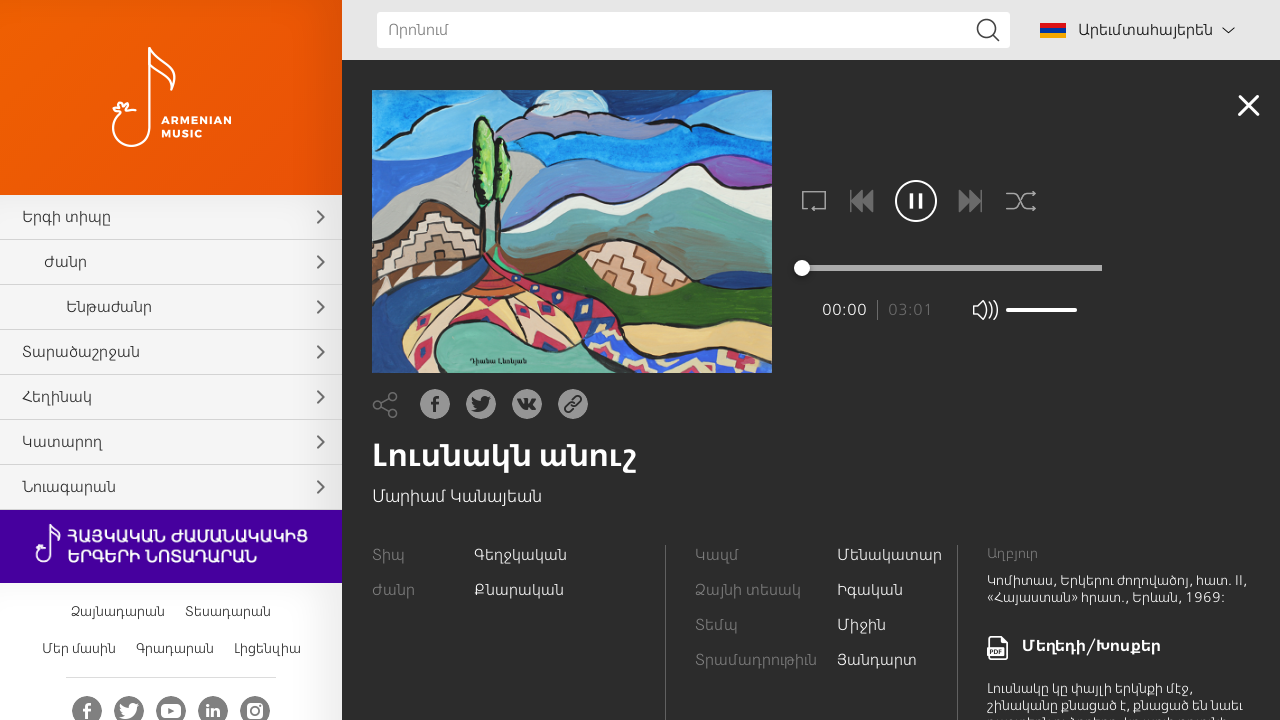

--- FILE ---
content_type: text/html; charset=UTF-8
request_url: https://www.armenianmusic.am/_hy/audio/song/207
body_size: 12741
content:
<!DOCTYPE html>
<html lang="hy">
<head>
    <meta charset="utf-8" />
    <meta name="viewport" content="width=device-width, initial-scale=1, maximum-scale=1, user-scalable=no" />
    <meta name="format-detection" content="telephone=no" />
    <meta name="description" content="Նկարագրություն" />
    <meta name="keywords" content="rabiz" />
    <meta name="apple-itunes-app" content="app-id=1253051434" />
        <!-- for Facebook -->
    <meta property="og:title" content="Լուսնակն անուշ" />
    <meta property="og:type" content="article" />
    <meta property="og:image" content="https://armenianmusic.am/data/images/composition/1/16135423247586.jpeg?v=2" />
    <meta property="og:description" content="Լուսնակը կը փայլի երկնքի մէջ, շինականը քնացած է, քնացած են նաեւ դաշտերն ու ձորերը, կը լսուի թռչունի երգը։ Այս հրաշք տեսարանն ու մեղեդին իսկապէս ստեղծած են երգ մը, որ բնութեան նման բնական, կենդանի ու թրթռուն է։" />

    <!-- for Twitter -->
    <meta name="twitter:card" content="summary" />
    <meta name="twitter:title" content="Լուսնակն անուշ" />
    <meta name="twitter:description" content="Լուսնակը կը փայլի երկնքի մէջ, շինականը քնացած է, քնացած են նաեւ դաշտերն ու ձորերը, կը լսուի թռչունի երգը։ Այս հրաշք տեսարանն ու մեղեդին իսկապէս ստեղծած են երգ մը, որ բնութեան նման բնական, կենդանի ու թրթռուն է։" />
    <meta name="twitter:image" content="https://armenianmusic.am/data/images/composition/1/16135423247586.jpeg" />
    <title>Լուսնակն անուշ - Վերնագիր</title>
        <link rel="icon" href="/favicon.png?v=2" />
    <link rel="shortcut icon" href="/favicon.ico?v=2" />
    <link rel="stylesheet" href="/build/css/main-491425cb3b.css" />
    <link rel="apple-touch-icon-precomposed" sizes="57x57" href="/img/apple-touch-icon-57x57-precomposed.png?v=2" />
    <link rel="apple-touch-icon-precomposed" sizes="72x72" href="/img/apple-touch-icon-72x72-precomposed.png?v=2" />
    <link rel="apple-touch-icon-precomposed" sizes="114x114" href="/img/apple-touch-icon-114x114-precomposed.png?v=2" />
    <script src="/build/js/top-libs-5cb017f869.js"></script>
    <style>        body::-webkit-scrollbar-thumb,
        .table-responsive::-webkit-scrollbar-thumb,
        .scroller-block::-webkit-scrollbar-thumb {
        background-color: #d3d3d3;
        border-radius: 10px;
    }
    </style>
    <script>
        var $locSettings = {"trans" : {"www.label.type":"\u054f\u056b\u057a","www.label.singers":"\u053f\u0561\u057f\u0561\u0580\u0578\u0572\u0576\u0565\u0580","www.label.voice":"\u0541\u0561\u0575\u0576\u056b \u057f\u0565\u057d\u0561\u056f","www.label.tempo":"\u054f\u0565\u0574\u057a","www.label.genre":"\u053a\u0561\u0576\u0580","www.label.sub_genre":"\u0535\u0576\u0569\u0561\u056a\u0561\u0576\u0580","www.label.members":"\u053f\u0561\u0566\u0574","www.label.mood":"\u054f\u0580\u0561\u0574\u0561\u0564\u0580\u0578\u0582\u0569\u056b\u0582\u0576","www.label.author":"\u0540\u0565\u0572\u056b\u0576\u0561\u056f","www.section.audio":"\u0541\u0561\u0575\u0576\u0561\u0564\u0561\u0580\u0561\u0576","www.section.video":"\u054f\u0565\u057d\u0561\u0564\u0561\u0580\u0561\u0576","www.label.see_more":"\u054f\u0565\u057d\u0576\u0565\u056c \u0561\u057e\u0565\u056c\u056b\u0576","www.label.lyrics":"\u0544\u0565\u0572\u0565\u0564\u056b\/\u053d\u0578\u057d\u0584\u0565\u0580","www.label.select":"\u0538\u0576\u057f\u0580\u0565\u056c \u0562\u0561\u056a\u056b\u0576 ","www.label.video_clips":"\u054f\u0565\u057d\u0561\u0575\u0578\u056c\u0578\u057e\u0561\u056f\u0576\u0567\u0580","www.label.presentations":"\u0547\u0576\u0578\u0580\u0570\u0561\u0576\u0564\u0567\u057d\u0576\u0567\u0580","www.label.reports":"\u054c\u0565\u057a\u0578\u0580\u057f\u0561\u056a\u0576\u0567\u0580","www.label.interviews":"\u0540\u0561\u0580\u0581\u0561\u0566\u0580\u0578\u0575\u0581\u0576\u0537\u0580","www.label.press_conferences":"\u0544\u0561\u0574\u056c\u0578\u0575 \u0561\u057d\u0578\u0582\u056c\u056b\u057d\u0576\u0567\u0580","www.label.loading":"\u0532\u0565\u057c\u0576\u0578\u0582\u0574","www.search.title":"\u0548\u0580\u0578\u0576\u0578\u0582\u0574","www.search.txt":"\u0541\u0565\u0580 \u0578\u0580\u0578\u0576\u0574\u0561\u0576 \u057a\u0561\u0575\u0574\u0561\u0576\u0576\u0565\u0580\u056b\u0576 \u0570\u0561\u0574\u0561\u057a\u0561\u057f\u0561\u057d\u056d\u0561\u0576 \u0578\u0580\u0578\u0576\u0574\u0561\u0576 \u0561\u0580\u0564\u0575\u0578\u0582\u0576\u0584\u0576\u0565\u0580 \u0579\u056f\u0561\u0576: ","www.label.title":"\u054e\u0565\u0580\u0576\u0561\u0563\u056b\u0580","www.label.title_types":"\u054f\u056b\u057a\u0565\u0580","www.label.title_genres":"\u053a\u0561\u0576\u0580\u0565\u0580","www.label.title_sub_genres":"\u0535\u0576\u0569\u0561\u056a\u0561\u0576\u0580\u0565\u0580","www.label.title_regions":"\u054f\u0561\u0580\u0561\u056e\u0561\u0577\u0580\u057b\u0561\u0576\u0576\u0565\u0580","www.label.title_authors":"\u0540\u0565\u0572\u056b\u0576\u0561\u056f\u0576\u0565\u0580","www.label.title_singers":"\u053f\u0561\u057f\u0561\u0580\u0578\u0572\u0576\u0565\u0580","www.label.title_tools":"\u0533\u0578\u0580\u056e\u056b\u0584\u0576\u0565\u0580","www.label.title_video":"\u054f\u0565\u057d\u0561\u0564\u0561\u0580\u0561\u0576","www.label.title_about-us":"\u0544\u0565\u0580 \u0574\u0561\u057d\u056b\u0576","www.label.title_library":"\u0533\u0580\u0561\u0564\u0561\u0580\u0561\u0576","www.label.title_license":"\u053c\u056b\u0581\u0565\u0576\u0566\u056b\u0561","www.label.source":"\u0531\u0572\u0562\u0575\u0578\u0582\u0580"}};
        var cLngCode = '_hy';
        var csrfToken = 'A4UBTe23H56rmplJnCirReFHR0QmkbZds5zDevO3';
        var wwwUrl = 'https://www.armenianmusic.am';
        var apiUrl = 'https://api.armenianmusic.am';
        var song = {"id":207,"voice":"\u053b\u0563\u0561\u056f\u0561\u0576","tempo":"\u0544\u056b\u057b\u056b\u0576","image_original":"https:\/\/armenianmusic.am\/data\/images\/composition\/1\/16135423247586.jpeg","image_scale":"https:\/\/armenianmusic.am\/data\/images\/composition\/1\/16135423247586\/220x220c-center.jpeg","image_double":"https:\/\/armenianmusic.am\/data\/images\/composition\/1\/16135423247586\/752x752c-center.jpeg","file":"https:\/\/armenianmusic.am\/data\/files\/composition\/1\/16135423247638.mp3","lyrics":"https:\/\/armenianmusic.am\/data\/files\/composition\/1\/16354945726708.pdf","file_hq":null,"duration":"3:02","seconds":181,"author":null,"region":null,"type":{"title":"\u0533\u0565\u0572\u057b\u056f\u0561\u056f\u0561\u0576","id":1},"genre":{"title":"\u0554\u0576\u0561\u0580\u0561\u056f\u0561\u0576","id":19},"sub_genre":null,"mood":{"title":"\u0545\u0561\u0576\u0564\u0561\u0580\u057f","id":6},"tools":[],"singers":[{"title":"\u0544\u0561\u0580\u056b\u0561\u0574 \u053f\u0561\u0576\u0561\u0575\u0565\u0561\u0576","id":38}],"source":"\u053f\u0578\u0574\u056b\u057f\u0561\u057d, \u0535\u0580\u056f\u0565\u0580\u0578\u0582 \u056a\u0578\u0572\u0578\u057e\u0561\u056e\u0578\u0575, \u0570\u0561\u057f. II, \u00ab\u0540\u0561\u0575\u0561\u057d\u057f\u0561\u0576\u00bb \u0570\u0580\u0561\u057f., \u0535\u0580\u0587\u0561\u0576, 1969:","title":"\u053c\u0578\u0582\u057d\u0576\u0561\u056f\u0576 \u0561\u0576\u0578\u0582\u0577","members":"\u0544\u0565\u0576\u0561\u056f\u0561\u057f\u0561\u0580","description":"\u053c\u0578\u0582\u057d\u0576\u0561\u056f\u0568 \u056f\u0568 \u0583\u0561\u0575\u056c\u056b \u0565\u0580\u056f\u0576\u0584\u056b \u0574\u0567\u057b, \u0577\u056b\u0576\u0561\u056f\u0561\u0576\u0568 \u0584\u0576\u0561\u0581\u0561\u056e \u0567, \u0584\u0576\u0561\u0581\u0561\u056e \u0565\u0576 \u0576\u0561\u0565\u0582 \u0564\u0561\u0577\u057f\u0565\u0580\u0576 \u0578\u0582 \u0571\u0578\u0580\u0565\u0580\u0568, \u056f\u0568 \u056c\u057d\u0578\u0582\u056b \u0569\u057c\u0579\u0578\u0582\u0576\u056b \u0565\u0580\u0563\u0568\u0589 \u0531\u0575\u057d \u0570\u0580\u0561\u0577\u0584 \u057f\u0565\u057d\u0561\u0580\u0561\u0576\u0576 \u0578\u0582 \u0574\u0565\u0572\u0565\u0564\u056b\u0576 \u056b\u057d\u056f\u0561\u057a\u0567\u057d \u057d\u057f\u0565\u0572\u056e\u0561\u056e \u0565\u0576 \u0565\u0580\u0563 \u0574\u0568, \u0578\u0580 \u0562\u0576\u0578\u0582\u0569\u0565\u0561\u0576 \u0576\u0574\u0561\u0576 \u0562\u0576\u0561\u056f\u0561\u0576, \u056f\u0565\u0576\u0564\u0561\u0576\u056b \u0578\u0582 \u0569\u0580\u0569\u057c\u0578\u0582\u0576 \u0567\u0589","share_url":"https:\/\/armenianmusic.am\/_hy\/audio\/song\/207"};
        var compositionsLastUpdate = '17122314167828';
        var dataFilter = {"types":{"data":[{"title":"\u0531\u0577\u0578\u0582\u0572\u0561\u056f\u0561\u0576","id":3,"status":1,"selected":0},{"title":"\u0533\u0565\u0572\u057b\u056f\u0561\u056f\u0561\u0576","id":1,"status":1,"selected":0},{"title":"\u0533\u0578\u0580\u056e\u056b\u0584\u0561\u0575\u056b\u0576","id":4,"status":1,"selected":0},{"title":"\u0533\u0578\u0582\u057d\u0561\u0576\u0561\u056f\u0561\u0576","id":5,"status":1,"selected":0},{"title":"\u0540\u0578\u0563\u0565\u0582\u0578\u0580","id":2,"status":1,"selected":0},{"title":"\u0554\u0561\u0572\u0561\u0584\u0561\u0575\u056b\u0576","id":6,"status":1,"selected":0}],"depth":0,"title":"\u0535\u0580\u0563\u056b \u057f\u056b\u057a\u0568","alias":"types","sort_order":1},"genres":{"data":[{"title":"\u0531\u0577\u056d\u0561\u057f\u0561\u0576\u0584\u0561\u0575\u056b\u0576","id":4,"status":1,"selected":0},{"title":"\u0533\u0561\u0576\u0571","id":5,"status":1,"selected":0},{"title":"\u0535\u0580\u0563","id":6,"status":1,"selected":0},{"title":"\u0535\u0580\u0563\u056b\u056e\u0561\u056f\u0561\u0576","id":7,"status":1,"selected":0},{"title":"\u053e\u056b\u057d\u0561\u056f\u0561\u0576","id":9,"status":1,"selected":0},{"title":"\u053f\u0561\u0576\u0578\u0576\u0561\u0563\u056c\u0578\u0582\u056d","id":10,"status":1,"selected":0},{"title":"\u0540\u0561\u0575\u0580\u0565\u0576\u0561\u057d\u056b\u0580\u0561\u056f\u0561\u0576","id":11,"status":1,"selected":0},{"title":"\u0544\u0561\u0576\u056f\u0561\u056f\u0561\u0576","id":12,"status":1,"selected":0},{"title":"\u0544\u0565\u0572\u0565\u0564\u056b","id":13,"status":1,"selected":0},{"title":"\u0547\u0561\u0580\u0561\u056f\u0561\u0576","id":14,"status":1,"selected":0},{"title":"\u054a\u0561\u0576\u0564\u056d\u057f\u0578\u0582\u0569\u0575\u0561\u0576","id":15,"status":1,"selected":0},{"title":"\u054a\u0561\u0580\u0565\u0572\u0561\u0576\u0561\u056f","id":17,"status":1,"selected":0},{"title":"\u054a\u0561\u0580\u0565\u0580\u0563","id":18,"status":1,"selected":0},{"title":"\u054d\u0562. \u054a\u0561\u057f\u0561\u0580\u0561\u0563\u056b \u0565\u0580\u0563","id":16,"status":1,"selected":0},{"title":"\u054e\u056b\u057a\u0561\u0584\u0576\u0561\u0580\u0561\u056f\u0561\u0576","id":20,"status":1,"selected":0},{"title":"\u054e\u056b\u057a\u0565\u0580\u0563","id":21,"status":1,"selected":0},{"title":"\u054f\u0561\u0572","id":22,"status":1,"selected":0},{"title":"\u0554\u0561\u0580\u0578\u0566","id":23,"status":1,"selected":0},{"title":"\u0554\u0576\u0561\u0580\u0561\u056f\u0561\u0576","id":19,"status":1,"selected":0},{"title":"\u0555\u0580\u0585\u0580\u0578\u0581\u0561\u0575\u056b\u0576","id":24,"status":1,"selected":0}],"depth":1,"title":"\u053a\u0561\u0576\u0580","alias":"genres","sort_order":2},"sub_genres":{"data":[{"title":"\u0531\u057c\u057f\u0576\u056b\u0576 \u0561\u0577\u056d\u0561\u057f\u0561\u0576\u0584\u0561\u0575\u056b\u0576 \u0565\u0580\u0563","id":8,"status":1,"selected":0},{"title":"\u0532\u0561\u0580\u0565\u056f\u0565\u0576\u0564\u0561\u0576\u056b \u0578\u0582 \u0536\u0561\u057f\u056f\u056b","id":25,"status":1,"selected":0},{"title":"\u0534\u0561\u0577\u057f\u0561\u0575\u056b\u0576 \u0561\u0577\u056d\u0561\u057f\u0561\u0576\u0584\u0561\u0575\u056b\u0576 \u0565\u0580\u0563","id":26,"status":1,"selected":0},{"title":"\u0534\u056b\u0582\u0581\u0561\u0566\u0576\u0565\u0580\u0563","id":27,"status":1,"selected":0},{"title":"\u0537\u057a\u0578\u057d","id":29,"status":1,"selected":0},{"title":"\u053d\u0561\u0572","id":30,"status":1,"selected":0},{"title":"\u053f\u0578\u057f\u0578\u0580\u0561\u056e\u056b \u0565\u0580\u0563","id":31,"status":1,"selected":0},{"title":"\u0540\u0561\u0580\u057d\u0561\u0576\u0565\u056f\u0561\u0576","id":32,"status":1,"selected":0},{"title":"\u0544\u0561\u0576\u056f\u0561\u056d\u0561\u0572\u0561\u0581 \u0565\u0580\u0563","id":28,"status":1,"selected":0},{"title":"\u0544\u0561\u0576\u056f\u0561\u056f\u0561\u0576 \u056f\u0561\u057f\u0561\u056f\u0565\u0580\u0563","id":35,"status":1,"selected":0},{"title":"\u0544\u0561\u0576\u056f\u0561\u056f\u0561\u0576 \u057a\u0561\u0580\u0565\u0580\u0563","id":34,"status":1,"selected":0},{"title":"\u0548\u0572\u0562\u0565\u0580\u0563","id":36,"status":1,"selected":0},{"title":"\u0548\u0582\u056d\u057f\u056b \u0565\u0580\u0563","id":37,"status":1,"selected":0},{"title":"\u054d\u056b\u0580\u0561\u0575\u056b\u0576 \u0584\u0576\u0561\u0580\u0561\u056f\u0561\u0576 \u0565\u0580\u0563","id":38,"status":1,"selected":0},{"title":"\u054d\u0578\u0582\u0580\u0562 \u053e\u0576\u0576\u0564\u0565\u0561\u0576 \u0565\u0580\u0563","id":39,"status":1,"selected":0},{"title":"\u054e\u0561\u0580\u0564\u0561\u057e\u0561\u057c\u056b \u0565\u0580\u0563","id":40,"status":1,"selected":0},{"title":"\u054e\u056b\u0573\u0561\u056f\u056b \u0565\u0580\u0563","id":41,"status":1,"selected":0}],"depth":2,"title":"\u0535\u0576\u0569\u0561\u056a\u0561\u0576\u0580","alias":"sub_genres","sort_order":3},"regions":{"data":[{"title":"\u0531\u056c\u0561\u0577\u056f\u0565\u0580\u057f","id":1,"status":1,"selected":0},{"title":"\u0531\u056f\u0576","id":2,"status":1,"selected":0},{"title":"\u0531\u0575\u0576\u0569\u0561\u0583","id":3,"status":1,"selected":0},{"title":"\u0531\u0577\u057f\u0561\u0580\u0561\u056f","id":4,"status":1,"selected":0},{"title":"\u0531\u057a\u0561\u0580\u0561\u0576","id":5,"status":1,"selected":0},{"title":"\u0531\u0580\u0581\u0561\u056d","id":7,"status":1,"selected":0},{"title":"\u0532\u0561\u056c\u0578\u0582","id":8,"status":1,"selected":0},{"title":"\u0532\u0578\u0582\u0569\u0561\u0576\u056b\u0561","id":9,"status":1,"selected":0},{"title":"\u0532\u0578\u0582\u056c\u0561\u0576\u056d","id":10,"status":1,"selected":0},{"title":"\u0535\u0580\u0565\u0582\u0561\u0576","id":11,"status":1,"selected":0},{"title":"\u0537\u0580\u0566\u0580\u0578\u0582\u0574","id":12,"status":1,"selected":0},{"title":"\u053c\u0578\u057c\u056b","id":13,"status":1,"selected":0},{"title":"\u053f\u0578\u0572\u0562","id":14,"status":1,"selected":0},{"title":"\u053f\u0578\u057f\u0561\u0575\u0584","id":15,"status":1,"selected":0},{"title":"\u0544\u0578\u056f\u057d","id":16,"status":1,"selected":0},{"title":"\u0544\u0578\u0582\u0577","id":17,"status":1,"selected":0},{"title":"\u0547\u0561\u0574\u0577\u0561\u0564\u056b\u0576","id":18,"status":1,"selected":0},{"title":"\u0547\u0561\u057f\u0561\u056d","id":19,"status":1,"selected":0},{"title":"\u0547\u056b\u0580\u0561\u056f","id":20,"status":1,"selected":0},{"title":"\u0547\u0578\u0582\u0577\u056b","id":21,"status":1,"selected":0},{"title":"\u054d\u0561\u057d\u0578\u0582\u0576","id":22,"status":1,"selected":0},{"title":"\u054d\u0578\u0582\u0580\u0574\u0561\u056c\u0578\u0582","id":23,"status":1,"selected":0},{"title":"\u054e\u0561\u0572\u0561\u0580\u0577\u0561\u057a\u0561\u057f","id":24,"status":1,"selected":0},{"title":"\u054e\u0561\u0576","id":25,"status":1,"selected":0},{"title":"\u054e\u0561\u057d\u057a\u0578\u0582\u0580\u0561\u056f\u0561\u0576","id":26,"status":1,"selected":0},{"title":"\u054e\u0561\u0580\u0561\u0576\u0564\u0561","id":27,"status":1,"selected":0},{"title":"\u0554\u0565\u057d\u0561\u057a","id":28,"status":1,"selected":0}],"depth":0,"title":"\u054f\u0561\u0580\u0561\u056e\u0561\u0577\u0580\u057b\u0561\u0576","alias":"regions","sort_order":4},"authors":{"data":[{"title":"\u0531\u0577\u0578\u057f \u0532\u0561\u0563\u0580\u0561\u057f\u0578\u0582\u0576\u056b, VIII \u0564\u0561\u0580","id":2,"status":1,"selected":0},{"title":"\u0531\u0577\u0578\u057f, 1907-1989","id":1,"status":1,"selected":0},{"title":"\u0531\u057c\u0561\u0584\u0565\u056c \u054d\u056b\u0582\u0576\u0565\u0581\u056b, XIV \u0564\u0561\u0580","id":4,"status":1,"selected":0},{"title":"\u0533\u0578\u0582\u0580\u0563\u0565\u0576 \u0533\u0561\u0562\u0580\u056b\u0565\u056c\u0565\u0561\u0576","id":5,"status":1,"selected":0},{"title":"\u0533\u0580\u056b\u0563\u0578\u0580 \u0544\u0561\u0563\u056b\u057d\u057f\u0580\u0578\u057d, XI \u0564\u0561\u0580","id":6,"status":1,"selected":0},{"title":"\u0533\u0580\u056b\u0563\u0578\u0580 \u054a\u0561\u0570\u056c\u0561\u0582\u0578\u0582\u0576\u056b, XII \u0564\u0561\u0580","id":8,"status":1,"selected":0},{"title":"\u053d\u0561\u0579\u0561\u057f\u0578\u0582\u0580 \u054f\u0561\u0580\u0578\u0576\u0561\u0581\u056b, XIII \u0564\u0561\u0580","id":9,"status":1,"selected":0},{"title":"\u053f\u0578\u0574\u056b\u057f\u0561\u057d \u0531\u0572\u0581\u0565\u0581\u056b, VII \u0564\u0561\u0580","id":11,"status":1,"selected":0},{"title":"\u053f\u0578\u0574\u056b\u057f\u0561\u057d \u054e\u0561\u0580\u0564\u0561\u057a\u0565\u057f, 1869-1935","id":10,"status":1,"selected":0},{"title":"\u0540\u0578\u057e\u0570\u0561\u0576\u0576\u0567\u057d \u0535\u0580\u0566\u0576\u056f\u0561\u0581\u056b \u054a\u056c\u0578\u0582\u0566, XIII \u0564\u0561\u0580","id":12,"status":1,"selected":0},{"title":"\u0544\u0561\u0570\u0578\u0582\u0562\u056b \u0533\u0565\u0582\u0578\u0580\u0563, 1857-1935","id":13,"status":1,"selected":0},{"title":"\u0544\u056b\u0584\u0561\u0575\u0567\u056c \u0544\u056b\u0580\u0566\u0561\u0575\u0565\u0561\u0576, 1888-1958","id":15,"status":1,"selected":0},{"title":"\u0544\u056d\u056b\u0569\u0561\u0580 \u0531\u0575\u0580\u056b\u057e\u0561\u0576\u0565\u0581\u056b, XIII \u0564\u0561\u0580","id":16,"status":1,"selected":0},{"title":"\u0545\u0561\u056f\u0578\u0562 \u053f\u056c\u0561\u0575\u0565\u0581\u056b, XIII \u0564\u0561\u0580","id":18,"status":1,"selected":0},{"title":"\u0545\u0561\u056f\u0578\u0562 \u054d\u0561\u0576\u0561\u0570\u0576\u0565\u0581\u056b, XI \u0564\u0561\u0580","id":19,"status":1,"selected":0},{"title":"\u0546\u0565\u0580\u057d\u0567\u057d \u053c\u0561\u0574\u0562\u0580\u0578\u0576\u0561\u0581\u056b, XII \u0564\u0561\u0580","id":20,"status":1,"selected":0},{"title":"\u0547\u0561\u0570\u0565\u0576, 1909-1990","id":22,"status":1,"selected":0},{"title":"\u054a\u0561\u0572\u057f\u0561\u057d\u0561\u0580 \u0534\u057a\u056b\u0580, 1983-1768","id":23,"status":1,"selected":0},{"title":"\u054b\u056b\u057e\u0561\u0576\u056b, 1846-1909","id":24,"status":1,"selected":0},{"title":"\u054d\u0561\u0566\u0561\u0575\u056b, 1843-1919","id":25,"status":1,"selected":0},{"title":"\u054d\u0561\u0570\u0561\u056f \u0541\u0578\u0580\u0561\u0583\u0578\u0580\u0565\u0581\u056b, VII \u0564\u0561\u0580","id":26,"status":1,"selected":0},{"title":"\u054d\u0561\u0575\u0561\u0569-\u0546\u0578\u057e\u0561, 1712-1795","id":28,"status":1,"selected":0},{"title":"\u054d\u0561\u0580\u0563\u056b\u057d \u054d\u0565\u0582\u0561\u0576\u0581\u056b, XI \u0564\u0561\u0580","id":29,"status":1,"selected":0},{"title":"\u054d\u0562. \u0533\u0580\u056b\u0563\u0578\u0580 \u0546\u0561\u0580\u0565\u056f\u0561\u0581\u056b, X \u0564\u0561\u0580","id":7,"status":1,"selected":0},{"title":"\u054d\u0562. \u0544\u0565\u057d\u0580\u0578\u057a \u0544\u0561\u0577\u057f\u0578\u0581, V \u0564\u0561\u0580","id":14,"status":1,"selected":0},{"title":"\u054d\u0562. \u0544\u0578\u057e\u057d\u0567\u057d \u053d\u0578\u0580\u0565\u0576\u0561\u0581\u056b, V \u0564\u0561\u0580","id":17,"status":1,"selected":0},{"title":"\u054d\u0562. \u0545\u0578\u057e\u0570\u0561\u0576\u0576\u0567\u057d \u0555\u0571\u0576\u0565\u0581\u056b, VIII \u0564\u0561\u0580","id":3,"status":1,"selected":0},{"title":"\u054d\u0562. \u0546\u0565\u0580\u057d\u0567\u057d \u0547\u0576\u0578\u0580\u0570\u0561\u056c\u056b, XII \u0564\u0561\u0580","id":21,"status":1,"selected":0},{"title":"\u054d\u0562. \u054d\u0561\u0570\u0561\u056f \u054a\u0561\u0580\u0569\u0565\u0582, V \u0564\u0561\u0580","id":27,"status":1,"selected":0},{"title":"\u054d\u057f\u0565\u0583\u0561\u0576\u0578\u057d \u0531\u057a\u0561\u0580\u0561\u0576\u0581\u056b, X \u0564\u0561\u0580","id":31,"status":1,"selected":0},{"title":"\u054d\u057f\u0565\u0583\u0561\u0576\u0578\u057d \u054d\u056b\u0582\u0576\u0565\u0581\u056b, VIII \u0564\u0561\u0580","id":30,"status":1,"selected":0}],"depth":0,"title":"\u0540\u0565\u0572\u056b\u0576\u0561\u056f","alias":"authors","sort_order":5},"singers":{"data":[{"title":"\u00ab\u0531\u056f\u0578\u0582\u0576\u0584\u00bb \u0561\u0566\u0563\u0561\u0563\u0580\u0561\u056f\u0561\u0576 \u0570\u0561\u0574\u0578\u0575\u0569","id":1,"status":1,"selected":0},{"title":"\u00ab\u0536\u0561\u0580\u056f\u00bb \u0561\u0580\u0561\u056f\u0561\u0576 \u0565\u0580\u0563\u0579\u0561\u056d\u0578\u0582\u0574\u0562","id":2,"status":1,"selected":0},{"title":"\u00ab\u054d\u0561\u0575\u0565\u0561\u0569-\u0546\u0578\u057e\u0561\u00bb \u0561\u0577\u0578\u0582\u0572\u0561\u056f\u0561\u0576 \u0565\u0580\u0563\u056b \u0561\u0576\u057d\u0561\u0574\u0562\u056c","id":3,"status":1,"selected":0},{"title":"\u0531\u056c\u0565\u0584\u057d\u0561\u0576 \u0540\u0561\u0580\u0578\u0582\u0569\u056b\u0582\u0576\u0565\u0561\u0576","id":4,"status":1,"selected":0},{"title":"\u0531\u056c\u056b\u057f\u0561 \u0544\u0565\u056c\u0584\u0578\u0576\u0565\u0561\u0576","id":5,"status":1,"selected":0},{"title":"\u0531\u0576\u0561\u0570\u056b\u057f \u054a\u0561\u057a\u0561\u0575\u0565\u0561\u0576","id":6,"status":1,"selected":0},{"title":"\u0531\u0576\u0564\u0580\u0561\u0576\u056b\u056f \u0544\u0561\u0576\u0578\u0582\u056f\u0565\u0561\u0576","id":7,"status":1,"selected":0},{"title":"\u0531\u0576\u056b \u0546\u0561\u0582\u0561\u057d\u0561\u0580\u0564\u0565\u0561\u0576","id":8,"status":1,"selected":0},{"title":"\u0531\u0576\u0576\u0561 \u0539\u0578\u057e\u0574\u0561\u057d\u0565\u0561\u0576","id":9,"status":1,"selected":0},{"title":"\u0531\u0576\u0578\u0582\u0577 \u0545\u0561\u0580\u0578\u0582\u0569\u056b\u0582\u0576\u0565\u0561\u0576","id":10,"status":1,"selected":0},{"title":"\u0531\u0580\u0561\u0575\u056b\u056f \u0544\u056f\u0578\u0575\u0565\u0561\u0576","id":13,"status":1,"selected":0},{"title":"\u0531\u0580\u0569\u0578\u0582\u0580 \u0547\u0561\u0570\u0576\u0561\u0566\u0561\u0580\u0565\u0561\u0576","id":14,"status":1,"selected":0},{"title":"\u0531\u0580\u0574\u0561\u0576 \u0553\u0561\u0580\u057d\u0565\u0561\u0576","id":15,"status":1,"selected":0},{"title":"\u0531\u0580\u0574\u056b\u0576\u0567 \u0535\u0572\u056b\u0561\u0566\u0561\u0580\u0565\u0561\u0576","id":16,"status":1,"selected":0},{"title":"\u0531\u0580\u057d\u0565\u0576 \u0545\u0561\u0574\u0562\u0561\u0580\u0565\u0561\u0576","id":28,"status":1,"selected":0},{"title":"\u0531\u0580\u057f\u0565\u0574 \u053d\u0561\u0579\u0561\u057f\u0578\u0582\u0580","id":17,"status":1,"selected":0},{"title":"\u0531\u0582\u0561\u0563 \u0544\u0561\u0580\u0563\u0561\u0580\u0565\u0561\u0576","id":12,"status":1,"selected":0},{"title":"\u0533\u0561\u0575\u056b\u0561\u0576\u0567 \u054d\u0561\u0570\u0561\u056f\u0565\u0561\u0576","id":18,"status":1,"selected":0},{"title":"\u0533\u0565\u0582\u0578\u0580\u0563 \u053d\u0561\u0579\u0561\u057f\u0580\u0565\u0561\u0576","id":19,"status":1,"selected":0},{"title":"\u0535\u0580\u057e\u0561\u0576\u0564 \u0539\u0578\u0580\u0578\u057d\u0565\u0561\u0576","id":20,"status":1,"selected":0},{"title":"\u0537\u056c\u056b\u0576\u0561\u0580 \u0531\u0582\u0565\u057f\u056b\u057d\u0565\u0561\u0576","id":21,"status":1,"selected":0},{"title":"\u0537\u0574\u0574\u0561\u0576\u0578\u0582\u0567\u056c \u0545\u0578\u057e\u0570\u0561\u0576\u0576\u056b\u057d\u0565\u0561\u0576","id":22,"status":1,"selected":0},{"title":"\u053c\u0578\u0582\u057d\u056b\u0576\u0565 \u0539\u0578\u0580\u0578\u0575\u0565\u0561\u0576","id":26,"status":1,"selected":0},{"title":"\u053c\u0578\u0582\u057d\u056b\u0576\u0565 \u054e\u0561\u0580\u0564\u0561\u0576\u0565\u0561\u0576","id":29,"status":1,"selected":0},{"title":"\u053c\u0578\u0582\u057d\u056b\u0576\u0567 \u0531\u0566\u0561\u0580\u0565\u0561\u0576","id":24,"status":1,"selected":0},{"title":"\u053c\u0578\u0582\u057d\u056b\u0576\u0567 \u0539\u0561\u0564\u0565\u0582\u0578\u057d\u0565\u0561\u0576","id":25,"status":1,"selected":0},{"title":"\u053e\u0561\u0572\u056b\u056f \u0547\u0561\u0576\u0565\u056c\u0565\u0561\u0576","id":30,"status":1,"selected":0},{"title":"\u053e\u0578\u057e\u056b\u0576\u0561\u0580 \u0545\u0578\u057e\u0570\u0561\u0576\u0576\u056b\u057d\u0565\u0561\u0576","id":31,"status":1,"selected":0},{"title":"\u053f\u0561\u0580\u0565\u0576 \u0536\u0561\u0564\u056b\u0580\u0565\u0561\u0576","id":33,"status":1,"selected":0},{"title":"\u053f\u0561\u0580\u056b\u0576\u0565 \u0545\u0578\u057e\u0570\u0561\u0576\u0576\u056b\u057d\u0565\u0561\u0576","id":32,"status":1,"selected":0},{"title":"\u053f\u0578\u0580\u056b\u0582\u0576 \u0545\u0561\u056f\u0578\u0562\u0565\u0561\u0576","id":34,"status":1,"selected":0},{"title":"\u0540\u057c\u056b\u0583\u057d\u056b\u0574\u0567 \u0544\u0561\u0576\u0578\u0582\u056f\u0565\u0561\u0576","id":36,"status":1,"selected":0},{"title":"\u0544\u0561\u0576\u056f\u0561\u056f\u0561\u0576 \u0565\u0580\u0563\u0579\u0561\u056d\u0578\u0582\u0574\u0562","id":37,"status":1,"selected":0},{"title":"\u0544\u0561\u0580\u056b\u0561\u0574 \u053f\u0561\u0576\u0561\u0575\u0565\u0561\u0576","id":38,"status":1,"selected":0},{"title":"\u0544\u056d\u056b\u0569\u0561\u0580 \u054d\u0565\u0562\u0561\u057d\u057f\u0561\u0581\u056b \u056f\u0580\u0569\u0585\u057b\u0561\u056d\u056b \u0565\u0580\u0563\u0579\u0561\u056d\u0578\u0582\u0574\u0562","id":39,"status":1,"selected":0},{"title":"\u0545\u0578\u057e\u0570\u0561\u0576\u0576\u0567\u057d \u054d\u0561\u0570\u0561\u056f\u0565\u0561\u0576","id":35,"status":1,"selected":0},{"title":"\u0546\u0578\u0580\u0561\u0575\u0580 \u0554\u0561\u0580\u057f\u0561\u0577\u0565\u0561\u0576","id":40,"status":1,"selected":0},{"title":"\u054c\u0578\u0566\u0561 \u0532\u0561\u0572\u0564\u056b\u0576\u0565\u0561\u0576","id":41,"status":1,"selected":0},{"title":"\u054c\u0578\u0574\u0561\u0576 \u0542\u0561\u0566\u0561\u0580\u0565\u0561\u0576","id":42,"status":1,"selected":0},{"title":"\u054d\u0561\u0580\u0563\u056b\u057d \u0531\u056c\u0561\u057e\u0565\u0580\u0564\u0565\u0561\u0576","id":44,"status":1,"selected":0},{"title":"\u054d\u0561\u0580\u0563\u056b\u057d \u0532\u0561\u0572\u0564\u0561\u057d\u0561\u0580\u0565\u0561\u0576","id":45,"status":1,"selected":0},{"title":"\u054d\u0565\u0580\u0563\u0565\u0575 \u0548\u0582\u0574\u0580\u0578\u0575\u0565\u0561\u0576","id":46,"status":1,"selected":0},{"title":"\u054d\u0565\u0582\u0561\u0564\u0561 \u0545\u0561\u0574\u0562\u0561\u0580\u0571\u0578\u0582\u0574\u0565\u0561\u0576","id":47,"status":1,"selected":0},{"title":"\u054d\u0578\u0576\u0561 \u0545\u0561\u056f\u0578\u0562\u0565\u0561\u0576","id":48,"status":1,"selected":0},{"title":"\u054e\u0561\u0570\u0567 \u0532\u0565\u0563\u0578\u0575\u0565\u0561\u0576","id":49,"status":1,"selected":0},{"title":"\u054e\u0561\u0570\u0580\u0561\u0574 \u0539\u0561\u0564\u0565\u0582\u0578\u057d\u0565\u0561\u0576","id":50,"status":1,"selected":0},{"title":"\u054e\u056c\u0561\u0564\u056b\u0574\u056b\u0580 \u054a\u0561\u057a\u056b\u056f\u0565\u0561\u0576","id":51,"status":1,"selected":0},{"title":"\u054f\u056b\u0563\u0580\u0561\u0576 \u0545\u0578\u057e\u0570\u0561\u0576\u0576\u056b\u057d\u0565\u0561\u0576","id":23,"status":1,"selected":0},{"title":"\u0554\u0580\u056b\u057d\u057f\u056b\u0576\u0567 \u0546\u0565\u0580\u057d\u056b\u057d\u0565\u0561\u0576","id":52,"status":1,"selected":0}],"depth":0,"title":"\u053f\u0561\u057f\u0561\u0580\u0578\u0572","alias":"singers","sort_order":6},"tools":{"data":[{"title":"\u0532\u056c\u0578\u0582\u056c","id":1,"status":1,"selected":0},{"title":"\u0532\u056c\u0578\u0582\u056c, \u0569\u0574\u0562\u0578\u0582\u056f","id":2,"status":1,"selected":0},{"title":"\u0534\u0578\u0582\u0564\u0578\u0582\u056f, \u0564\u0561\u0574","id":3,"status":1,"selected":0},{"title":"\u0534\u0578\u0582\u0564\u0578\u0582\u056f, \u0564\u0561\u0574, \u0569\u0574\u0562\u0578\u0582\u056f","id":4,"status":1,"selected":0},{"title":"\u0536\u0578\u0582\u057c\u0576\u0561, \u0564\u0561\u0574","id":5,"status":1,"selected":0},{"title":"\u0536\u0578\u0582\u057c\u0576\u0561, \u0564\u0561\u0574, \u0569\u0574\u0562\u0578\u0582\u056f","id":6,"status":1,"selected":0},{"title":"\u0539\u0561\u057c","id":7,"status":1,"selected":0},{"title":"\u0539\u0574\u0562\u0578\u0582\u056f","id":8,"status":1,"selected":0},{"title":"\u054a\u0561\u0580\u056f\u0561\u057a\u0566\u0578\u0582\u056f","id":9,"status":1,"selected":0},{"title":"\u054a\u056f\u0578\u0582, \u0564\u0561\u0574, \u0569\u0574\u0562\u0578\u0582\u056f","id":10,"status":1,"selected":0},{"title":"\u054a\u056f\u0578\u0582, \u0569\u0574\u0562\u0578\u0582\u056f","id":11,"status":1,"selected":0},{"title":"\u054d\u0561\u0576\u0569\u0578\u0582\u0580","id":12,"status":1,"selected":0},{"title":"\u0554\u0561\u0576\u0578\u0576","id":13,"status":1,"selected":0}],"depth":0,"title":"\u0546\u0578\u0582\u0561\u0563\u0561\u0580\u0561\u0576","alias":"tools","sort_order":7}};
            </script>
    </head>
<body class="_hy">

<!-- social scipts -->
<div id="fb-root"></div>

<aside class="left-sidebar">

    <a href="/_hy/audio" class="logo db sprite"></a>

    <div class="left-sidebar-inner scroller-block">

        <div class="bottom-cover"></div>
        <div id="filter-nav">
                                                            <div id="types" class="left-sidebar-child first-level">
                    <a href="#" class="db with-child sprite-b pr trans-background">Երգի տիպը</a>
                    <div class="left-sidebar-form-box dn">
                    <div class="checkbox-block">
                            <a class="dn" href="/_hy/audio/types=3"></a>
                            <input class="checkbox-style dn" type="checkbox" value="3" name="types[3]" id="types-3" title="Աշուղական" />
                        </div><div class="checkbox-block">
                            <a class="dn" href="/_hy/audio/types=1"></a>
                            <input class="checkbox-style dn" type="checkbox" value="1" name="types[1]" id="types-1" title="Գեղջկական" />
                        </div><div class="checkbox-block">
                            <a class="dn" href="/_hy/audio/types=4"></a>
                            <input class="checkbox-style dn" type="checkbox" value="4" name="types[4]" id="types-4" title="Գործիքային" />
                        </div><div class="checkbox-block">
                            <a class="dn" href="/_hy/audio/types=5"></a>
                            <input class="checkbox-style dn" type="checkbox" value="5" name="types[5]" id="types-5" title="Գուսանական" />
                        </div><div class="checkbox-block">
                            <a class="dn" href="/_hy/audio/types=2"></a>
                            <input class="checkbox-style dn" type="checkbox" value="2" name="types[2]" id="types-2" title="Հոգեւոր" />
                        </div><div class="checkbox-block">
                            <a class="dn" href="/_hy/audio/types=6"></a>
                            <input class="checkbox-style dn" type="checkbox" value="6" name="types[6]" id="types-6" title="Քաղաքային" />
                        </div>
                    </div>
                </div>
                                                                            <div id="genres" class="left-sidebar-child second-level">
                    <a href="#" class="db with-child sprite-b pr trans-background">Ժանր</a>
                    <div class="left-sidebar-form-box dn">
                    <div class="checkbox-block">
                            <a class="dn" href="/_hy/audio/genres=4"></a>
                            <input class="checkbox-style dn" type="checkbox" value="4" name="genres[4]" id="genres-4" title="Աշխատանքային" />
                        </div><div class="checkbox-block">
                            <a class="dn" href="/_hy/audio/genres=5"></a>
                            <input class="checkbox-style dn" type="checkbox" value="5" name="genres[5]" id="genres-5" title="Գանձ" />
                        </div><div class="checkbox-block">
                            <a class="dn" href="/_hy/audio/genres=6"></a>
                            <input class="checkbox-style dn" type="checkbox" value="6" name="genres[6]" id="genres-6" title="Երգ" />
                        </div><div class="checkbox-block">
                            <a class="dn" href="/_hy/audio/genres=7"></a>
                            <input class="checkbox-style dn" type="checkbox" value="7" name="genres[7]" id="genres-7" title="Երգիծական" />
                        </div><div class="checkbox-block">
                            <a class="dn" href="/_hy/audio/genres=9"></a>
                            <input class="checkbox-style dn" type="checkbox" value="9" name="genres[9]" id="genres-9" title="Ծիսական" />
                        </div><div class="checkbox-block">
                            <a class="dn" href="/_hy/audio/genres=10"></a>
                            <input class="checkbox-style dn" type="checkbox" value="10" name="genres[10]" id="genres-10" title="Կանոնագլուխ" />
                        </div><div class="checkbox-block">
                            <a class="dn" href="/_hy/audio/genres=11"></a>
                            <input class="checkbox-style dn" type="checkbox" value="11" name="genres[11]" id="genres-11" title="Հայրենասիրական" />
                        </div><div class="checkbox-block">
                            <a class="dn" href="/_hy/audio/genres=12"></a>
                            <input class="checkbox-style dn" type="checkbox" value="12" name="genres[12]" id="genres-12" title="Մանկական" />
                        </div><div class="checkbox-block">
                            <a class="dn" href="/_hy/audio/genres=13"></a>
                            <input class="checkbox-style dn" type="checkbox" value="13" name="genres[13]" id="genres-13" title="Մեղեդի" />
                        </div><div class="checkbox-block">
                            <a class="dn" href="/_hy/audio/genres=14"></a>
                            <input class="checkbox-style dn" type="checkbox" value="14" name="genres[14]" id="genres-14" title="Շարական" />
                        </div><div class="checkbox-block">
                            <a class="dn" href="/_hy/audio/genres=15"></a>
                            <input class="checkbox-style dn" type="checkbox" value="15" name="genres[15]" id="genres-15" title="Պանդխտության" />
                        </div><div class="checkbox-block">
                            <a class="dn" href="/_hy/audio/genres=17"></a>
                            <input class="checkbox-style dn" type="checkbox" value="17" name="genres[17]" id="genres-17" title="Պարեղանակ" />
                        </div><div class="checkbox-block">
                            <a class="dn" href="/_hy/audio/genres=18"></a>
                            <input class="checkbox-style dn" type="checkbox" value="18" name="genres[18]" id="genres-18" title="Պարերգ" />
                        </div><div class="checkbox-block">
                            <a class="dn" href="/_hy/audio/genres=16"></a>
                            <input class="checkbox-style dn" type="checkbox" value="16" name="genres[16]" id="genres-16" title="Սբ. Պատարագի երգ" />
                        </div><div class="checkbox-block">
                            <a class="dn" href="/_hy/audio/genres=20"></a>
                            <input class="checkbox-style dn" type="checkbox" value="20" name="genres[20]" id="genres-20" title="Վիպաքնարական" />
                        </div><div class="checkbox-block">
                            <a class="dn" href="/_hy/audio/genres=21"></a>
                            <input class="checkbox-style dn" type="checkbox" value="21" name="genres[21]" id="genres-21" title="Վիպերգ" />
                        </div><div class="checkbox-block">
                            <a class="dn" href="/_hy/audio/genres=22"></a>
                            <input class="checkbox-style dn" type="checkbox" value="22" name="genres[22]" id="genres-22" title="Տաղ" />
                        </div><div class="checkbox-block">
                            <a class="dn" href="/_hy/audio/genres=23"></a>
                            <input class="checkbox-style dn" type="checkbox" value="23" name="genres[23]" id="genres-23" title="Քարոզ" />
                        </div><div class="checkbox-block">
                            <a class="dn" href="/_hy/audio/genres=19"></a>
                            <input class="checkbox-style dn" type="checkbox" value="19" name="genres[19]" id="genres-19" title="Քնարական" />
                        </div><div class="checkbox-block">
                            <a class="dn" href="/_hy/audio/genres=24"></a>
                            <input class="checkbox-style dn" type="checkbox" value="24" name="genres[24]" id="genres-24" title="Օրօրոցային" />
                        </div>
                    </div>
                </div>
                                                                            <div id="sub_genres" class="left-sidebar-child third-level">
                    <a href="#" class="db with-child sprite-b pr trans-background">Ենթաժանր</a>
                    <div class="left-sidebar-form-box dn">
                    <div class="checkbox-block">
                            <a class="dn" href="/_hy/audio/sub_genres=8"></a>
                            <input class="checkbox-style dn" type="checkbox" value="8" name="sub_genres[8]" id="sub_genres-8" title="Առտնին աշխատանքային երգ" />
                        </div><div class="checkbox-block">
                            <a class="dn" href="/_hy/audio/sub_genres=25"></a>
                            <input class="checkbox-style dn" type="checkbox" value="25" name="sub_genres[25]" id="sub_genres-25" title="Բարեկենդանի ու Զատկի" />
                        </div><div class="checkbox-block">
                            <a class="dn" href="/_hy/audio/sub_genres=26"></a>
                            <input class="checkbox-style dn" type="checkbox" value="26" name="sub_genres[26]" id="sub_genres-26" title="Դաշտային աշխատանքային երգ" />
                        </div><div class="checkbox-block">
                            <a class="dn" href="/_hy/audio/sub_genres=27"></a>
                            <input class="checkbox-style dn" type="checkbox" value="27" name="sub_genres[27]" id="sub_genres-27" title="Դիւցազներգ" />
                        </div><div class="checkbox-block">
                            <a class="dn" href="/_hy/audio/sub_genres=29"></a>
                            <input class="checkbox-style dn" type="checkbox" value="29" name="sub_genres[29]" id="sub_genres-29" title="Էպոս" />
                        </div><div class="checkbox-block">
                            <a class="dn" href="/_hy/audio/sub_genres=30"></a>
                            <input class="checkbox-style dn" type="checkbox" value="30" name="sub_genres[30]" id="sub_genres-30" title="Խաղ" />
                        </div><div class="checkbox-block">
                            <a class="dn" href="/_hy/audio/sub_genres=31"></a>
                            <input class="checkbox-style dn" type="checkbox" value="31" name="sub_genres[31]" id="sub_genres-31" title="Կոտորածի երգ" />
                        </div><div class="checkbox-block">
                            <a class="dn" href="/_hy/audio/sub_genres=32"></a>
                            <input class="checkbox-style dn" type="checkbox" value="32" name="sub_genres[32]" id="sub_genres-32" title="Հարսանեկան" />
                        </div><div class="checkbox-block">
                            <a class="dn" href="/_hy/audio/sub_genres=28"></a>
                            <input class="checkbox-style dn" type="checkbox" value="28" name="sub_genres[28]" id="sub_genres-28" title="Մանկախաղաց երգ" />
                        </div><div class="checkbox-block">
                            <a class="dn" href="/_hy/audio/sub_genres=35"></a>
                            <input class="checkbox-style dn" type="checkbox" value="35" name="sub_genres[35]" id="sub_genres-35" title="Մանկական կատակերգ" />
                        </div><div class="checkbox-block">
                            <a class="dn" href="/_hy/audio/sub_genres=34"></a>
                            <input class="checkbox-style dn" type="checkbox" value="34" name="sub_genres[34]" id="sub_genres-34" title="Մանկական պարերգ" />
                        </div><div class="checkbox-block">
                            <a class="dn" href="/_hy/audio/sub_genres=36"></a>
                            <input class="checkbox-style dn" type="checkbox" value="36" name="sub_genres[36]" id="sub_genres-36" title="Ողբերգ" />
                        </div><div class="checkbox-block">
                            <a class="dn" href="/_hy/audio/sub_genres=37"></a>
                            <input class="checkbox-style dn" type="checkbox" value="37" name="sub_genres[37]" id="sub_genres-37" title="Ուխտի երգ" />
                        </div><div class="checkbox-block">
                            <a class="dn" href="/_hy/audio/sub_genres=38"></a>
                            <input class="checkbox-style dn" type="checkbox" value="38" name="sub_genres[38]" id="sub_genres-38" title="Սիրային քնարական երգ" />
                        </div><div class="checkbox-block">
                            <a class="dn" href="/_hy/audio/sub_genres=39"></a>
                            <input class="checkbox-style dn" type="checkbox" value="39" name="sub_genres[39]" id="sub_genres-39" title="Սուրբ Ծննդեան երգ" />
                        </div><div class="checkbox-block">
                            <a class="dn" href="/_hy/audio/sub_genres=40"></a>
                            <input class="checkbox-style dn" type="checkbox" value="40" name="sub_genres[40]" id="sub_genres-40" title="Վարդավառի երգ" />
                        </div><div class="checkbox-block">
                            <a class="dn" href="/_hy/audio/sub_genres=41"></a>
                            <input class="checkbox-style dn" type="checkbox" value="41" name="sub_genres[41]" id="sub_genres-41" title="Վիճակի երգ" />
                        </div>
                    </div>
                </div>
                                                                            <div id="regions" class="left-sidebar-child first-level">
                    <a href="#" class="db with-child sprite-b pr trans-background">Տարածաշրջան</a>
                    <div class="left-sidebar-form-box dn">
                    <div class="checkbox-block">
                            <a class="dn" href="/_hy/audio/regions=1"></a>
                            <input class="checkbox-style dn" type="checkbox" value="1" name="regions[1]" id="regions-1" title="Ալաշկերտ" />
                        </div><div class="checkbox-block">
                            <a class="dn" href="/_hy/audio/regions=2"></a>
                            <input class="checkbox-style dn" type="checkbox" value="2" name="regions[2]" id="regions-2" title="Ակն" />
                        </div><div class="checkbox-block">
                            <a class="dn" href="/_hy/audio/regions=3"></a>
                            <input class="checkbox-style dn" type="checkbox" value="3" name="regions[3]" id="regions-3" title="Այնթափ" />
                        </div><div class="checkbox-block">
                            <a class="dn" href="/_hy/audio/regions=4"></a>
                            <input class="checkbox-style dn" type="checkbox" value="4" name="regions[4]" id="regions-4" title="Աշտարակ" />
                        </div><div class="checkbox-block">
                            <a class="dn" href="/_hy/audio/regions=5"></a>
                            <input class="checkbox-style dn" type="checkbox" value="5" name="regions[5]" id="regions-5" title="Ապարան" />
                        </div><div class="checkbox-block">
                            <a class="dn" href="/_hy/audio/regions=7"></a>
                            <input class="checkbox-style dn" type="checkbox" value="7" name="regions[7]" id="regions-7" title="Արցախ" />
                        </div><div class="checkbox-block">
                            <a class="dn" href="/_hy/audio/regions=8"></a>
                            <input class="checkbox-style dn" type="checkbox" value="8" name="regions[8]" id="regions-8" title="Բալու" />
                        </div><div class="checkbox-block">
                            <a class="dn" href="/_hy/audio/regions=9"></a>
                            <input class="checkbox-style dn" type="checkbox" value="9" name="regions[9]" id="regions-9" title="Բութանիա" />
                        </div><div class="checkbox-block">
                            <a class="dn" href="/_hy/audio/regions=10"></a>
                            <input class="checkbox-style dn" type="checkbox" value="10" name="regions[10]" id="regions-10" title="Բուլանխ" />
                        </div><div class="checkbox-block">
                            <a class="dn" href="/_hy/audio/regions=11"></a>
                            <input class="checkbox-style dn" type="checkbox" value="11" name="regions[11]" id="regions-11" title="Երեւան" />
                        </div><div class="checkbox-block">
                            <a class="dn" href="/_hy/audio/regions=12"></a>
                            <input class="checkbox-style dn" type="checkbox" value="12" name="regions[12]" id="regions-12" title="Էրզրում" />
                        </div><div class="checkbox-block">
                            <a class="dn" href="/_hy/audio/regions=13"></a>
                            <input class="checkbox-style dn" type="checkbox" value="13" name="regions[13]" id="regions-13" title="Լոռի" />
                        </div><div class="checkbox-block">
                            <a class="dn" href="/_hy/audio/regions=14"></a>
                            <input class="checkbox-style dn" type="checkbox" value="14" name="regions[14]" id="regions-14" title="Կողբ" />
                        </div><div class="checkbox-block">
                            <a class="dn" href="/_hy/audio/regions=15"></a>
                            <input class="checkbox-style dn" type="checkbox" value="15" name="regions[15]" id="regions-15" title="Կոտայք" />
                        </div><div class="checkbox-block">
                            <a class="dn" href="/_hy/audio/regions=16"></a>
                            <input class="checkbox-style dn" type="checkbox" value="16" name="regions[16]" id="regions-16" title="Մոկս" />
                        </div><div class="checkbox-block">
                            <a class="dn" href="/_hy/audio/regions=17"></a>
                            <input class="checkbox-style dn" type="checkbox" value="17" name="regions[17]" id="regions-17" title="Մուշ" />
                        </div><div class="checkbox-block">
                            <a class="dn" href="/_hy/audio/regions=18"></a>
                            <input class="checkbox-style dn" type="checkbox" value="18" name="regions[18]" id="regions-18" title="Շամշադին" />
                        </div><div class="checkbox-block">
                            <a class="dn" href="/_hy/audio/regions=19"></a>
                            <input class="checkbox-style dn" type="checkbox" value="19" name="regions[19]" id="regions-19" title="Շատախ" />
                        </div><div class="checkbox-block">
                            <a class="dn" href="/_hy/audio/regions=20"></a>
                            <input class="checkbox-style dn" type="checkbox" value="20" name="regions[20]" id="regions-20" title="Շիրակ" />
                        </div><div class="checkbox-block">
                            <a class="dn" href="/_hy/audio/regions=21"></a>
                            <input class="checkbox-style dn" type="checkbox" value="21" name="regions[21]" id="regions-21" title="Շուշի" />
                        </div><div class="checkbox-block">
                            <a class="dn" href="/_hy/audio/regions=22"></a>
                            <input class="checkbox-style dn" type="checkbox" value="22" name="regions[22]" id="regions-22" title="Սասուն" />
                        </div><div class="checkbox-block">
                            <a class="dn" href="/_hy/audio/regions=23"></a>
                            <input class="checkbox-style dn" type="checkbox" value="23" name="regions[23]" id="regions-23" title="Սուրմալու" />
                        </div><div class="checkbox-block">
                            <a class="dn" href="/_hy/audio/regions=24"></a>
                            <input class="checkbox-style dn" type="checkbox" value="24" name="regions[24]" id="regions-24" title="Վաղարշապատ" />
                        </div><div class="checkbox-block">
                            <a class="dn" href="/_hy/audio/regions=25"></a>
                            <input class="checkbox-style dn" type="checkbox" value="25" name="regions[25]" id="regions-25" title="Վան" />
                        </div><div class="checkbox-block">
                            <a class="dn" href="/_hy/audio/regions=26"></a>
                            <input class="checkbox-style dn" type="checkbox" value="26" name="regions[26]" id="regions-26" title="Վասպուրական" />
                        </div><div class="checkbox-block">
                            <a class="dn" href="/_hy/audio/regions=27"></a>
                            <input class="checkbox-style dn" type="checkbox" value="27" name="regions[27]" id="regions-27" title="Վարանդա" />
                        </div><div class="checkbox-block">
                            <a class="dn" href="/_hy/audio/regions=28"></a>
                            <input class="checkbox-style dn" type="checkbox" value="28" name="regions[28]" id="regions-28" title="Քեսապ" />
                        </div>
                    </div>
                </div>
                                                                            <div id="authors" class="left-sidebar-child first-level">
                    <a href="#" class="db with-child sprite-b pr trans-background">Հեղինակ</a>
                    <div class="left-sidebar-form-box dn">
                    <div class="checkbox-block">
                            <a class="dn" href="/_hy/audio/authors=2"></a>
                            <input class="checkbox-style dn" type="checkbox" value="2" name="authors[2]" id="authors-2" title="Աշոտ Բագրատունի, VIII դար" />
                        </div><div class="checkbox-block">
                            <a class="dn" href="/_hy/audio/authors=1"></a>
                            <input class="checkbox-style dn" type="checkbox" value="1" name="authors[1]" id="authors-1" title="Աշոտ, 1907-1989" />
                        </div><div class="checkbox-block">
                            <a class="dn" href="/_hy/audio/authors=4"></a>
                            <input class="checkbox-style dn" type="checkbox" value="4" name="authors[4]" id="authors-4" title="Առաքել Սիւնեցի, XIV դար" />
                        </div><div class="checkbox-block">
                            <a class="dn" href="/_hy/audio/authors=5"></a>
                            <input class="checkbox-style dn" type="checkbox" value="5" name="authors[5]" id="authors-5" title="Գուրգեն Գաբրիելեան" />
                        </div><div class="checkbox-block">
                            <a class="dn" href="/_hy/audio/authors=6"></a>
                            <input class="checkbox-style dn" type="checkbox" value="6" name="authors[6]" id="authors-6" title="Գրիգոր Մագիստրոս, XI դար" />
                        </div><div class="checkbox-block">
                            <a class="dn" href="/_hy/audio/authors=8"></a>
                            <input class="checkbox-style dn" type="checkbox" value="8" name="authors[8]" id="authors-8" title="Գրիգոր Պահլաւունի, XII դար" />
                        </div><div class="checkbox-block">
                            <a class="dn" href="/_hy/audio/authors=9"></a>
                            <input class="checkbox-style dn" type="checkbox" value="9" name="authors[9]" id="authors-9" title="Խաչատուր Տարոնացի, XIII դար" />
                        </div><div class="checkbox-block">
                            <a class="dn" href="/_hy/audio/authors=11"></a>
                            <input class="checkbox-style dn" type="checkbox" value="11" name="authors[11]" id="authors-11" title="Կոմիտաս Աղցեցի, VII դար" />
                        </div><div class="checkbox-block">
                            <a class="dn" href="/_hy/audio/authors=10"></a>
                            <input class="checkbox-style dn" type="checkbox" value="10" name="authors[10]" id="authors-10" title="Կոմիտաս Վարդապետ, 1869-1935" />
                        </div><div class="checkbox-block">
                            <a class="dn" href="/_hy/audio/authors=12"></a>
                            <input class="checkbox-style dn" type="checkbox" value="12" name="authors[12]" id="authors-12" title="Հովհաննէս Երզնկացի Պլուզ, XIII դար" />
                        </div><div class="checkbox-block">
                            <a class="dn" href="/_hy/audio/authors=13"></a>
                            <input class="checkbox-style dn" type="checkbox" value="13" name="authors[13]" id="authors-13" title="Մահուբի Գեւորգ, 1857-1935" />
                        </div><div class="checkbox-block">
                            <a class="dn" href="/_hy/audio/authors=15"></a>
                            <input class="checkbox-style dn" type="checkbox" value="15" name="authors[15]" id="authors-15" title="Միքայէլ Միրզայեան, 1888-1958" />
                        </div><div class="checkbox-block">
                            <a class="dn" href="/_hy/audio/authors=16"></a>
                            <input class="checkbox-style dn" type="checkbox" value="16" name="authors[16]" id="authors-16" title="Մխիթար Այրիվանեցի, XIII դար" />
                        </div><div class="checkbox-block">
                            <a class="dn" href="/_hy/audio/authors=18"></a>
                            <input class="checkbox-style dn" type="checkbox" value="18" name="authors[18]" id="authors-18" title="Յակոբ Կլայեցի, XIII դար" />
                        </div><div class="checkbox-block">
                            <a class="dn" href="/_hy/audio/authors=19"></a>
                            <input class="checkbox-style dn" type="checkbox" value="19" name="authors[19]" id="authors-19" title="Յակոբ Սանահնեցի, XI դար" />
                        </div><div class="checkbox-block">
                            <a class="dn" href="/_hy/audio/authors=20"></a>
                            <input class="checkbox-style dn" type="checkbox" value="20" name="authors[20]" id="authors-20" title="Ներսէս Լամբրոնացի, XII դար" />
                        </div><div class="checkbox-block">
                            <a class="dn" href="/_hy/audio/authors=22"></a>
                            <input class="checkbox-style dn" type="checkbox" value="22" name="authors[22]" id="authors-22" title="Շահեն, 1909-1990" />
                        </div><div class="checkbox-block">
                            <a class="dn" href="/_hy/audio/authors=23"></a>
                            <input class="checkbox-style dn" type="checkbox" value="23" name="authors[23]" id="authors-23" title="Պաղտասար Դպիր, 1983-1768" />
                        </div><div class="checkbox-block">
                            <a class="dn" href="/_hy/audio/authors=24"></a>
                            <input class="checkbox-style dn" type="checkbox" value="24" name="authors[24]" id="authors-24" title="Ջիվանի, 1846-1909" />
                        </div><div class="checkbox-block">
                            <a class="dn" href="/_hy/audio/authors=25"></a>
                            <input class="checkbox-style dn" type="checkbox" value="25" name="authors[25]" id="authors-25" title="Սազայի, 1843-1919" />
                        </div><div class="checkbox-block">
                            <a class="dn" href="/_hy/audio/authors=26"></a>
                            <input class="checkbox-style dn" type="checkbox" value="26" name="authors[26]" id="authors-26" title="Սահակ Ձորափորեցի, VII դար" />
                        </div><div class="checkbox-block">
                            <a class="dn" href="/_hy/audio/authors=28"></a>
                            <input class="checkbox-style dn" type="checkbox" value="28" name="authors[28]" id="authors-28" title="Սայաթ-Նովա, 1712-1795" />
                        </div><div class="checkbox-block">
                            <a class="dn" href="/_hy/audio/authors=29"></a>
                            <input class="checkbox-style dn" type="checkbox" value="29" name="authors[29]" id="authors-29" title="Սարգիս Սեւանցի, XI դար" />
                        </div><div class="checkbox-block">
                            <a class="dn" href="/_hy/audio/authors=7"></a>
                            <input class="checkbox-style dn" type="checkbox" value="7" name="authors[7]" id="authors-7" title="Սբ. Գրիգոր Նարեկացի, X դար" />
                        </div><div class="checkbox-block">
                            <a class="dn" href="/_hy/audio/authors=14"></a>
                            <input class="checkbox-style dn" type="checkbox" value="14" name="authors[14]" id="authors-14" title="Սբ. Մեսրոպ Մաշտոց, V դար" />
                        </div><div class="checkbox-block">
                            <a class="dn" href="/_hy/audio/authors=17"></a>
                            <input class="checkbox-style dn" type="checkbox" value="17" name="authors[17]" id="authors-17" title="Սբ. Մովսէս Խորենացի, V դար" />
                        </div><div class="checkbox-block">
                            <a class="dn" href="/_hy/audio/authors=3"></a>
                            <input class="checkbox-style dn" type="checkbox" value="3" name="authors[3]" id="authors-3" title="Սբ. Յովհաննէս Օձնեցի, VIII դար" />
                        </div><div class="checkbox-block">
                            <a class="dn" href="/_hy/audio/authors=21"></a>
                            <input class="checkbox-style dn" type="checkbox" value="21" name="authors[21]" id="authors-21" title="Սբ. Ներսէս Շնորհալի, XII դար" />
                        </div><div class="checkbox-block">
                            <a class="dn" href="/_hy/audio/authors=27"></a>
                            <input class="checkbox-style dn" type="checkbox" value="27" name="authors[27]" id="authors-27" title="Սբ. Սահակ Պարթեւ, V դար" />
                        </div><div class="checkbox-block">
                            <a class="dn" href="/_hy/audio/authors=31"></a>
                            <input class="checkbox-style dn" type="checkbox" value="31" name="authors[31]" id="authors-31" title="Ստեփանոս Ապարանցի, X դար" />
                        </div><div class="checkbox-block">
                            <a class="dn" href="/_hy/audio/authors=30"></a>
                            <input class="checkbox-style dn" type="checkbox" value="30" name="authors[30]" id="authors-30" title="Ստեփանոս Սիւնեցի, VIII դար" />
                        </div>
                    </div>
                </div>
                                                                            <div id="singers" class="left-sidebar-child first-level">
                    <a href="#" class="db with-child sprite-b pr trans-background">Կատարող</a>
                    <div class="left-sidebar-form-box dn">
                    <div class="checkbox-block">
                            <a class="dn" href="/_hy/audio/singers=1"></a>
                            <input class="checkbox-style dn" type="checkbox" value="1" name="singers[1]" id="singers-1" title="«Ակունք» ազգագրական համոյթ" />
                        </div><div class="checkbox-block">
                            <a class="dn" href="/_hy/audio/singers=2"></a>
                            <input class="checkbox-style dn" type="checkbox" value="2" name="singers[2]" id="singers-2" title="«Զարկ» արական երգչախումբ" />
                        </div><div class="checkbox-block">
                            <a class="dn" href="/_hy/audio/singers=3"></a>
                            <input class="checkbox-style dn" type="checkbox" value="3" name="singers[3]" id="singers-3" title="«Սայեաթ-Նովա» աշուղական երգի անսամբլ" />
                        </div><div class="checkbox-block">
                            <a class="dn" href="/_hy/audio/singers=4"></a>
                            <input class="checkbox-style dn" type="checkbox" value="4" name="singers[4]" id="singers-4" title="Ալեքսան Հարութիւնեան" />
                        </div><div class="checkbox-block">
                            <a class="dn" href="/_hy/audio/singers=5"></a>
                            <input class="checkbox-style dn" type="checkbox" value="5" name="singers[5]" id="singers-5" title="Ալիտա Մելքոնեան" />
                        </div><div class="checkbox-block">
                            <a class="dn" href="/_hy/audio/singers=6"></a>
                            <input class="checkbox-style dn" type="checkbox" value="6" name="singers[6]" id="singers-6" title="Անահիտ Պապայեան" />
                        </div><div class="checkbox-block">
                            <a class="dn" href="/_hy/audio/singers=7"></a>
                            <input class="checkbox-style dn" type="checkbox" value="7" name="singers[7]" id="singers-7" title="Անդրանիկ Մանուկեան" />
                        </div><div class="checkbox-block">
                            <a class="dn" href="/_hy/audio/singers=8"></a>
                            <input class="checkbox-style dn" type="checkbox" value="8" name="singers[8]" id="singers-8" title="Անի Նաւասարդեան" />
                        </div><div class="checkbox-block">
                            <a class="dn" href="/_hy/audio/singers=9"></a>
                            <input class="checkbox-style dn" type="checkbox" value="9" name="singers[9]" id="singers-9" title="Աննա Թովմասեան" />
                        </div><div class="checkbox-block">
                            <a class="dn" href="/_hy/audio/singers=10"></a>
                            <input class="checkbox-style dn" type="checkbox" value="10" name="singers[10]" id="singers-10" title="Անուշ Յարութիւնեան" />
                        </div><div class="checkbox-block">
                            <a class="dn" href="/_hy/audio/singers=13"></a>
                            <input class="checkbox-style dn" type="checkbox" value="13" name="singers[13]" id="singers-13" title="Արայիկ Մկոյեան" />
                        </div><div class="checkbox-block">
                            <a class="dn" href="/_hy/audio/singers=14"></a>
                            <input class="checkbox-style dn" type="checkbox" value="14" name="singers[14]" id="singers-14" title="Արթուր Շահնազարեան" />
                        </div><div class="checkbox-block">
                            <a class="dn" href="/_hy/audio/singers=15"></a>
                            <input class="checkbox-style dn" type="checkbox" value="15" name="singers[15]" id="singers-15" title="Արման Փարսեան" />
                        </div><div class="checkbox-block">
                            <a class="dn" href="/_hy/audio/singers=16"></a>
                            <input class="checkbox-style dn" type="checkbox" value="16" name="singers[16]" id="singers-16" title="Արմինէ Եղիազարեան" />
                        </div><div class="checkbox-block">
                            <a class="dn" href="/_hy/audio/singers=28"></a>
                            <input class="checkbox-style dn" type="checkbox" value="28" name="singers[28]" id="singers-28" title="Արսեն Յամբարեան" />
                        </div><div class="checkbox-block">
                            <a class="dn" href="/_hy/audio/singers=17"></a>
                            <input class="checkbox-style dn" type="checkbox" value="17" name="singers[17]" id="singers-17" title="Արտեմ Խաչատուր" />
                        </div><div class="checkbox-block">
                            <a class="dn" href="/_hy/audio/singers=12"></a>
                            <input class="checkbox-style dn" type="checkbox" value="12" name="singers[12]" id="singers-12" title="Աւագ Մարգարեան" />
                        </div><div class="checkbox-block">
                            <a class="dn" href="/_hy/audio/singers=18"></a>
                            <input class="checkbox-style dn" type="checkbox" value="18" name="singers[18]" id="singers-18" title="Գայիանէ Սահակեան" />
                        </div><div class="checkbox-block">
                            <a class="dn" href="/_hy/audio/singers=19"></a>
                            <input class="checkbox-style dn" type="checkbox" value="19" name="singers[19]" id="singers-19" title="Գեւորգ Խաչատրեան" />
                        </div><div class="checkbox-block">
                            <a class="dn" href="/_hy/audio/singers=20"></a>
                            <input class="checkbox-style dn" type="checkbox" value="20" name="singers[20]" id="singers-20" title="Երվանդ Թորոսեան" />
                        </div><div class="checkbox-block">
                            <a class="dn" href="/_hy/audio/singers=21"></a>
                            <input class="checkbox-style dn" type="checkbox" value="21" name="singers[21]" id="singers-21" title="Էլինար Աւետիսեան" />
                        </div><div class="checkbox-block">
                            <a class="dn" href="/_hy/audio/singers=22"></a>
                            <input class="checkbox-style dn" type="checkbox" value="22" name="singers[22]" id="singers-22" title="Էմմանուէլ Յովհաննիսեան" />
                        </div><div class="checkbox-block">
                            <a class="dn" href="/_hy/audio/singers=26"></a>
                            <input class="checkbox-style dn" type="checkbox" value="26" name="singers[26]" id="singers-26" title="Լուսինե Թորոյեան" />
                        </div><div class="checkbox-block">
                            <a class="dn" href="/_hy/audio/singers=29"></a>
                            <input class="checkbox-style dn" type="checkbox" value="29" name="singers[29]" id="singers-29" title="Լուսինե Վարդանեան" />
                        </div><div class="checkbox-block">
                            <a class="dn" href="/_hy/audio/singers=24"></a>
                            <input class="checkbox-style dn" type="checkbox" value="24" name="singers[24]" id="singers-24" title="Լուսինէ Ազարեան" />
                        </div><div class="checkbox-block">
                            <a class="dn" href="/_hy/audio/singers=25"></a>
                            <input class="checkbox-style dn" type="checkbox" value="25" name="singers[25]" id="singers-25" title="Լուսինէ Թադեւոսեան" />
                        </div><div class="checkbox-block">
                            <a class="dn" href="/_hy/audio/singers=30"></a>
                            <input class="checkbox-style dn" type="checkbox" value="30" name="singers[30]" id="singers-30" title="Ծաղիկ Շանելեան" />
                        </div><div class="checkbox-block">
                            <a class="dn" href="/_hy/audio/singers=31"></a>
                            <input class="checkbox-style dn" type="checkbox" value="31" name="singers[31]" id="singers-31" title="Ծովինար Յովհաննիսեան" />
                        </div><div class="checkbox-block">
                            <a class="dn" href="/_hy/audio/singers=33"></a>
                            <input class="checkbox-style dn" type="checkbox" value="33" name="singers[33]" id="singers-33" title="Կարեն Զադիրեան" />
                        </div><div class="checkbox-block">
                            <a class="dn" href="/_hy/audio/singers=32"></a>
                            <input class="checkbox-style dn" type="checkbox" value="32" name="singers[32]" id="singers-32" title="Կարինե Յովհաննիսեան" />
                        </div><div class="checkbox-block">
                            <a class="dn" href="/_hy/audio/singers=34"></a>
                            <input class="checkbox-style dn" type="checkbox" value="34" name="singers[34]" id="singers-34" title="Կորիւն Յակոբեան" />
                        </div><div class="checkbox-block">
                            <a class="dn" href="/_hy/audio/singers=36"></a>
                            <input class="checkbox-style dn" type="checkbox" value="36" name="singers[36]" id="singers-36" title="Հռիփսիմէ Մանուկեան" />
                        </div><div class="checkbox-block">
                            <a class="dn" href="/_hy/audio/singers=37"></a>
                            <input class="checkbox-style dn" type="checkbox" value="37" name="singers[37]" id="singers-37" title="Մանկական երգչախումբ" />
                        </div><div class="checkbox-block">
                            <a class="dn" href="/_hy/audio/singers=38"></a>
                            <input class="checkbox-style dn" type="checkbox" value="38" name="singers[38]" id="singers-38" title="Մարիամ Կանայեան" />
                        </div><div class="checkbox-block">
                            <a class="dn" href="/_hy/audio/singers=39"></a>
                            <input class="checkbox-style dn" type="checkbox" value="39" name="singers[39]" id="singers-39" title="Մխիթար Սեբաստացի կրթօջախի երգչախումբ" />
                        </div><div class="checkbox-block">
                            <a class="dn" href="/_hy/audio/singers=35"></a>
                            <input class="checkbox-style dn" type="checkbox" value="35" name="singers[35]" id="singers-35" title="Յովհաննէս Սահակեան" />
                        </div><div class="checkbox-block">
                            <a class="dn" href="/_hy/audio/singers=40"></a>
                            <input class="checkbox-style dn" type="checkbox" value="40" name="singers[40]" id="singers-40" title="Նորայր Քարտաշեան" />
                        </div><div class="checkbox-block">
                            <a class="dn" href="/_hy/audio/singers=41"></a>
                            <input class="checkbox-style dn" type="checkbox" value="41" name="singers[41]" id="singers-41" title="Ռոզա Բաղդինեան" />
                        </div><div class="checkbox-block">
                            <a class="dn" href="/_hy/audio/singers=42"></a>
                            <input class="checkbox-style dn" type="checkbox" value="42" name="singers[42]" id="singers-42" title="Ռոման Ղազարեան" />
                        </div><div class="checkbox-block">
                            <a class="dn" href="/_hy/audio/singers=44"></a>
                            <input class="checkbox-style dn" type="checkbox" value="44" name="singers[44]" id="singers-44" title="Սարգիս Ալավերդեան" />
                        </div><div class="checkbox-block">
                            <a class="dn" href="/_hy/audio/singers=45"></a>
                            <input class="checkbox-style dn" type="checkbox" value="45" name="singers[45]" id="singers-45" title="Սարգիս Բաղդասարեան" />
                        </div><div class="checkbox-block">
                            <a class="dn" href="/_hy/audio/singers=46"></a>
                            <input class="checkbox-style dn" type="checkbox" value="46" name="singers[46]" id="singers-46" title="Սերգեյ Ումրոյեան" />
                        </div><div class="checkbox-block">
                            <a class="dn" href="/_hy/audio/singers=47"></a>
                            <input class="checkbox-style dn" type="checkbox" value="47" name="singers[47]" id="singers-47" title="Սեւադա Յամբարձումեան" />
                        </div><div class="checkbox-block">
                            <a class="dn" href="/_hy/audio/singers=48"></a>
                            <input class="checkbox-style dn" type="checkbox" value="48" name="singers[48]" id="singers-48" title="Սոնա Յակոբեան" />
                        </div><div class="checkbox-block">
                            <a class="dn" href="/_hy/audio/singers=49"></a>
                            <input class="checkbox-style dn" type="checkbox" value="49" name="singers[49]" id="singers-49" title="Վահէ Բեգոյեան" />
                        </div><div class="checkbox-block">
                            <a class="dn" href="/_hy/audio/singers=50"></a>
                            <input class="checkbox-style dn" type="checkbox" value="50" name="singers[50]" id="singers-50" title="Վահրամ Թադեւոսեան" />
                        </div><div class="checkbox-block">
                            <a class="dn" href="/_hy/audio/singers=51"></a>
                            <input class="checkbox-style dn" type="checkbox" value="51" name="singers[51]" id="singers-51" title="Վլադիմիր Պապիկեան" />
                        </div><div class="checkbox-block">
                            <a class="dn" href="/_hy/audio/singers=23"></a>
                            <input class="checkbox-style dn" type="checkbox" value="23" name="singers[23]" id="singers-23" title="Տիգրան Յովհաննիսեան" />
                        </div><div class="checkbox-block">
                            <a class="dn" href="/_hy/audio/singers=52"></a>
                            <input class="checkbox-style dn" type="checkbox" value="52" name="singers[52]" id="singers-52" title="Քրիստինէ Ներսիսեան" />
                        </div>
                    </div>
                </div>
                                                                            <div id="tools" class="left-sidebar-child first-level">
                    <a href="#" class="db with-child sprite-b pr trans-background">Նուագարան</a>
                    <div class="left-sidebar-form-box dn">
                    <div class="checkbox-block">
                            <a class="dn" href="/_hy/audio/tools=1"></a>
                            <input class="checkbox-style dn" type="checkbox" value="1" name="tools[1]" id="tools-1" title="Բլուլ" />
                        </div><div class="checkbox-block">
                            <a class="dn" href="/_hy/audio/tools=2"></a>
                            <input class="checkbox-style dn" type="checkbox" value="2" name="tools[2]" id="tools-2" title="Բլուլ, թմբուկ" />
                        </div><div class="checkbox-block">
                            <a class="dn" href="/_hy/audio/tools=3"></a>
                            <input class="checkbox-style dn" type="checkbox" value="3" name="tools[3]" id="tools-3" title="Դուդուկ, դամ" />
                        </div><div class="checkbox-block">
                            <a class="dn" href="/_hy/audio/tools=4"></a>
                            <input class="checkbox-style dn" type="checkbox" value="4" name="tools[4]" id="tools-4" title="Դուդուկ, դամ, թմբուկ" />
                        </div><div class="checkbox-block">
                            <a class="dn" href="/_hy/audio/tools=5"></a>
                            <input class="checkbox-style dn" type="checkbox" value="5" name="tools[5]" id="tools-5" title="Զուռնա, դամ" />
                        </div><div class="checkbox-block">
                            <a class="dn" href="/_hy/audio/tools=6"></a>
                            <input class="checkbox-style dn" type="checkbox" value="6" name="tools[6]" id="tools-6" title="Զուռնա, դամ, թմբուկ" />
                        </div><div class="checkbox-block">
                            <a class="dn" href="/_hy/audio/tools=7"></a>
                            <input class="checkbox-style dn" type="checkbox" value="7" name="tools[7]" id="tools-7" title="Թառ" />
                        </div><div class="checkbox-block">
                            <a class="dn" href="/_hy/audio/tools=8"></a>
                            <input class="checkbox-style dn" type="checkbox" value="8" name="tools[8]" id="tools-8" title="Թմբուկ" />
                        </div><div class="checkbox-block">
                            <a class="dn" href="/_hy/audio/tools=9"></a>
                            <input class="checkbox-style dn" type="checkbox" value="9" name="tools[9]" id="tools-9" title="Պարկապզուկ" />
                        </div><div class="checkbox-block">
                            <a class="dn" href="/_hy/audio/tools=10"></a>
                            <input class="checkbox-style dn" type="checkbox" value="10" name="tools[10]" id="tools-10" title="Պկու, դամ, թմբուկ" />
                        </div><div class="checkbox-block">
                            <a class="dn" href="/_hy/audio/tools=11"></a>
                            <input class="checkbox-style dn" type="checkbox" value="11" name="tools[11]" id="tools-11" title="Պկու, թմբուկ" />
                        </div><div class="checkbox-block">
                            <a class="dn" href="/_hy/audio/tools=12"></a>
                            <input class="checkbox-style dn" type="checkbox" value="12" name="tools[12]" id="tools-12" title="Սանթուր" />
                        </div><div class="checkbox-block">
                            <a class="dn" href="/_hy/audio/tools=13"></a>
                            <input class="checkbox-style dn" type="checkbox" value="13" name="tools[13]" id="tools-13" title="Քանոն" />
                        </div>
                    </div>
                </div>
                                            <a href="https://notes.armenianmusic.am/" class="db" style="padding:0">
                    <img src="https://www.armenianmusic.am/img/notes-banner.png" alt="">
                </a>
        </div>

        <div class="left-sidebar-bottom-box">

            <nav>
                <ul class="left-sidebar-bottom-list tc">
                    <li class="ver-top-box">
                        <a href="/_hy/audio" class="db fs14 history-link audio">Ձայնադարան</a>
                    </li><li class="ver-top-box">
                        <a href="/_hy/video" class="db fs14 history-link">Տեսադարան</a>
                    </li><li class="ver-top-box">
                        <a href="/_hy/about-us" class="db fs14 history-link">Մեր մասին</a>
                    </li><li class="ver-top-box">
                        <a href="/_hy/library" class="db fs14 history-link">Գրադարան</a>
                    </li><li class="ver-top-box">
                        <a href="/_hy/license" class="db fs14 history-link">Լիցենզիա</a>
                    </li>
                </ul>
            </nav>

            <div class="soc-list-box tc">
                <ul class="soc-list ver-top-box">
                    <li class="ver-top-box">
                        <a href="https://www.facebook.com/armenianmusicam/" class="db sprite pr trans-all facebook" target="_blank"></a>
                    </li><li class="ver-top-box">
                        <a href="https://twitter.com/renaissance_fnd.armenianmusic.am/hy/audio" class="db sprite pr trans-all twitter" target="_blank"></a>
                    </li><li class="ver-top-box">
                        <a href="https://www.youtube.com/channel/UCt3pl6UAQB_uOcwECISemtg" class="db sprite pr trans-all youtube" target="_blank"></a>
                    </li><li class="ver-top-box">
                        <a href="https://www.linkedin.com/company/intellectualrenaissance" class="db sprite pr trans-all linkedin" target="_blank"></a>
                    </li><li class="ver-top-box">
                        <a href="https://www.instagram.com/renaissance_armenia/" class="db sprite pr trans-all instagram" target="_blank"></a>
                    </li>

                                                                                                                                                                        </ul>
            </div>

            <div class="store-buttons-box tc">
                <a href="https://itunes.apple.com/us/app/armenianmusic/id1253051434?mt=8" class="store-buttons ios ver-top-box sprite trans-opacity" target="_blank"></a><a href="https://play.google.com/store/apps/details?id=am.armenianmusic.armenianmusic" class="store-buttons android ver-top-box sprite trans-opacity" target="_blank"></a>
            </div>

            <a target="_blank" href="http://rf.am/" class="renaissance-logo db sprite trans-opacity"></a>

        </div>

    </div>

</aside>

<aside class="right-sidebar scroller-block main expand player-opened" data-quantity=520>
            <div class="welcome-box" style="background-image: url('/img/welcome-bg.jpg');">

            <div class="welcome-inner-top-box clear-fix">
                <div class="welcome-inner-top-cols fl">
                    <h2 class="title fb fs42">&laquo;Հայկական ազգային երաժշտական գանձարան&raquo;</h2>
                    <p class="description fs22 pr">նախագիծը մեկնարկել է 2014 թվականին</p>
                </div>
                <div class="welcome-inner-top-cols fl">
                    <p><strong>&laquo;Հայկական ազգային երաժշտական գանձարան&raquo;</strong> ծրագիրը սկսելու համար ընտրվեցին հայկական ավանդական երաժշտության ասպարեզում բարձր որակավորում ունեցող մասնագետներ, ընտրվեցին հայկական ժողովրդական երգերի մենակատարները, ստեղծվեց 10 հոգուց բաղկացած &laquo;Զարկ&raquo; արական երգչախումբը, ձայնագրվեցին վոկալ և գործիքային ստեղծագործություններ՝ ժողովրդական, հոգևոր, աշուղական: Ձայնագրմանը զուգահեռ՝ աշխատանքներ սկսվեցին armenianmusic.am երաժշտական առցանց պորտալի ստեղծման ուղղությամբ, որում տեղակայվեցին բոլոր աուդիոձայնագրությունները:</p>
                    <p>Երգերը դասավորված են բոլոր հնարավոր ֆիլտրերով. ըստ երգի տիպի, ժանրի, կատարողի, տարածաշրջանի, օգտագործված գործիքների եւ այլն: Ստեղծագործությունների ցանկի մեջ ընդգրկված են Արևելյան և Արևմտյան Հայաստանների պատմական շրջանների երգերն ու նվագները: Կայքը քառալեզու է՝ արևելահայերեն, արևմտահայերեն, անգլերեն և ռուսերեն։ Կայքը հասանելի է նաև բջջային հավելվածի տեսքով՝ IOS և Android օպերացիոն համակարգերի համար: Պորտալում յուրաքանչյուր երգի ուղեկցում է համապատասխան թեմատիկ նկարազարդումը:</p>
                </div>
            </div>

            <div class="welcome-inner-bottom-box">
                <div class="welcome-inner-bottom-types ver-top-box">
                    <a href="/_hy/audio" class="link db pr history-link">
                <span class="icon-box db center-center-before sprite-b pr song">
                  <span class="table">
                      <span class="table-cell fb fs24">Ձայնադարան</span>
                  </span>
                </span>
                    </a>
                </div><div class="welcome-inner-bottom-types ver-top-box">
                    <a href="/_hy/video" class="link db pr history-link">
                <span class="icon-box db center-center-before sprite-b pr video">
                  <span class="table">
                      <span class="table-cell fb fs24">Տեսադարան</span>
                  </span>
                </span>
                    </a>
                </div><div class="welcome-inner-bottom-types ver-top-box">
                    <a href="/_hy/library" class="link db pr history-link">
                <span class="icon-box db center-center-before sprite-b pr book">
                  <span class="table">
                      <span class="table-cell fb fs24">Գրադարան</span>
                  </span>
                </span>
                    </a>
                </div>
            </div>

        </div>
        </aside>

<div class="tools-box clear-fix">
    <div class="tools-right-box fr">

        <div class="language-list pr select-none">
                                                                        <div class="language-current drop-down-title pr sprite-b sprite-a">Արեւմտահայերեն</div>
                                                                                                <div class="dn list">
                                <a data-code="hy" class="db trans-background pr sprite-b hy noah-regular" href="https://www.armenianmusic.am/hy/audio/song/207">Հայերեն</a>
                                <a data-code="_hy" class="db trans-background pr sprite-b _hy noah-regular active" href="https://www.armenianmusic.am/_hy/audio/song/207">Արեւմտահայերեն</a>
                                <a data-code="en" class="db trans-background pr sprite-b en noah-regular" href="https://www.armenianmusic.am/en/audio/song/207">English</a>
                                <a data-code="ru" class="db trans-background pr sprite-b ru roboto-regular" href="https://www.armenianmusic.am/ru/audio/song/207">Русский</a>
                            </div>
        </div>
    </div>
    <div class="tools-left-box">
        <div id="burger" class="dn">
            <div class="lines line-1"></div>
            <div class="lines line-2"></div>
            <div class="lines line-3"></div>
        </div>
        <form action="#" method="post" id="search">
            <div class="search-form-box pr">
                <input class="text-field fs16" type="text" name="q" placeholder="Որոնում" />
                <input class="submit sprite" type="submit" value="" />

                
            </div>
        </form>
    </div>
</div>

    <div class="player-box expanded scroller-block">
    <div class="player-tooltip dn tc"></div>
    <div class="player-progress-hidden pr">
        <div class="player-progress-bar pr pointer">
            <div class="player-loaded-line"></div>
        </div>
    </div>
    <div class="player-content pr clear-fix">

        <div class="player-track-info player-bottom-content-toggle fl dn" style="display:none">
            <div class="pic-box fl"></div>
            <div class="player-track-right">
                <div class="table">
                    <div class="table-cell">
                        <h2 class="title fb fs20">...</h2>
                        <p class="author">...</p>
                    </div>
                </div>
            </div>
        </div>

        <div class="player-controls tc select-none">
            <div class="ver-top-box pointer sprite trans-opacity loop" title="Loop"></div>
            <div class="ver-top-box pointer sprite trans-opacity buttons prev disabled" title="Previous"></div>
            <div class="ver-top-box pointer sprite trans-opacity toggle" title="Toggle"></div>
            <div class="ver-top-box pointer sprite trans-opacity buttons next disabled" title="Next"></div>
            <div class="ver-top-box pointer sprite trans-opacity shuffle" title="Shuffle"></div>
        </div>

        <div class="player-panel fr">

            <div class="ver-top-box volume-box pr">
                <div class="volume-icon sprite-b pointer full" title="Mute"></div>
                <div class="volume-progress pointer"></div>
            </div>
            <div class="ver-top-box player-time-box">
                <div class="ver-top-box current-time tr"></div><div class="ver-top-box all-time"></div>
            </div>
            <div class="ver-top-box pointer pr sprite-b center-center-before full-screen-mode player-bottom-content-toggle minimize" title="Expand"></div>

        </div>

    </div>

    <div class="player-bottom-content pr dn" style="display: block;">

        <div class="player-bottom-left clear-fix">
            <div class="player-big-img-box fl dn">
                <div class="pic-box pr sprite-a open-popup-with-img"></div>

                <div class="soc-list-box pr sprite-b center-center-before dn">
                    <ul class="soc-list ver-top-box">
                        <li class="ver-top-box">
                            <a href="#" class="db sprite pr trans-all facebook" target="_blank"></a>
                        </li><li class="ver-top-box">
                            <a href="#" class="db sprite pr trans-all twitter" target="_blank"></a>
                        </li><li class="ver-top-box">
                            <a href="#" class="db sprite pr trans-all vk" target="_blank"></a>
                        </li><li class="ver-top-box">
                            <a href="#" class="db sprite pr trans-all copy" title="Պատճենել հասցեն"><span class="tooltip dn fs12">www.tooltip.copy_song_url</span></a>
                        </li>
                    </ul>
                </div>

            </div>
            <a class="player-bottom-pic-box db fl sprite-a pr open-popup-with-img" href="http://api.armenianmusic.am/data/images/composition/1/14921674772077.jpeg"></a>
            <div class="player-bottom-info-box trans-opacity"><h3 class="title fb fs24"></h3>
                <p class="track-author fs20 scroller-block dn"></p>
                <div class="player-bottom-info-content pr scroller-block">
                    <div class="player-bottom-info-cols ver-top-box">
                        <table>
                            <tbody><tr>
                                <td></td><td></td>
                            </tr>
                            <tr>
                                <td></td><td></td>
                            </tr>
                            <tr>
                                <td></td><td></td>
                            </tr>
                            <tr>
                                <td></td>
                                <td></td>
                            </tr>
                            </tbody></table>
                    </div><div class="player-bottom-info-cols ver-top-box">
                        <table>
                            <tbody><tr>
                            </tr>
                            <tr>
                                <td></td><td></td>
                            </tr>
                            <tr>
                                <td></td><td></td>
                            </tr>
                            <tr>
                                <td></td><td></td>
                            </tr>
                            </tbody></table>
                    </div><div class="player-bottom-info-cols dn">
                        <a class="pdf-words db fb sprite-b pr center-center-before trans-opacity" target="_blank" href="#"></a>
                        <p class="words fs14"></p>
                    </div>
                </div>
                <div class="player-bottom-see-more-box tc">
                    <a href="#" class="player-bottom-see-more ver-top-box sprite-b fs12 pr tc"></a>
                </div></div>
        </div>

        <div class="player-bottom-right trans-all">
            <div class="player-bottom-right-title-box sprite-b pr tc">
                <div class="title fb trans-color">Երգացանկ</div>
            </div>
            <div class="player-scroll-box under-scroll"></div>
        </div>

    </div>

    <div class="player-box-expanded-close sprite dn"></div>

</div>
<script src="/build/js/libs-d70b40c0ff.js"></script>
<script>
    (function(i,s,o,g,r,a,m){i['GoogleAnalyticsObject']=r;i[r]=i[r]||function(){
            (i[r].q=i[r].q||[]).push(arguments)},i[r].l=1*new Date();a=s.createElement(o),
        m=s.getElementsByTagName(o)[0];a.async=1;a.src=g;m.parentNode.insertBefore(a,m)
    })(window,document,'script','https://www.google-analytics.com/analytics.js','ga');

    ga('create', 'UA-100364741-1', 'auto');
    ga('send', 'pageview');

</script>

<script defer src="https://static.cloudflareinsights.com/beacon.min.js/vcd15cbe7772f49c399c6a5babf22c1241717689176015" integrity="sha512-ZpsOmlRQV6y907TI0dKBHq9Md29nnaEIPlkf84rnaERnq6zvWvPUqr2ft8M1aS28oN72PdrCzSjY4U6VaAw1EQ==" data-cf-beacon='{"version":"2024.11.0","token":"d918853e2d5343988d3538538267e436","r":1,"server_timing":{"name":{"cfCacheStatus":true,"cfEdge":true,"cfExtPri":true,"cfL4":true,"cfOrigin":true,"cfSpeedBrain":true},"location_startswith":null}}' crossorigin="anonymous"></script>
</body>
</html>

--- FILE ---
content_type: application/javascript; charset=UTF-8
request_url: https://www.armenianmusic.am/build/js/libs-d70b40c0ff.js
body_size: 69223
content:
function trans(e,t){return $trans.get(e,t)}function Main(){this.rightSidebarOnScroll=!1,this.phoneActivated=!1,this.imageLazyLoadAverage=20,this.isRetina=(window.matchMedia&&(window.matchMedia("only screen and (min-resolution: 192dpi), only screen and (min-resolution: 2dppx), only screen and (min-resolution: 75.6dpcm)").matches||window.matchMedia("only screen and (-webkit-min-device-pixel-ratio: 2), only screen and (-o-min-device-pixel-ratio: 2/1), only screen and (min--moz-device-pixel-ratio: 2), only screen and (min-device-pixel-ratio: 2)").matches)||window.devicePixelRatio&&window.devicePixelRatio>=2)&&/(iPad|iPhone|iPod|Android)/g.test(navigator.userAgent)}!function(e,t){"use strict";"object"==typeof module&&"object"==typeof module.exports?module.exports=e.document?t(e,!0):function(e){if(!e.document)throw new Error("jQuery requires a window with a document");return t(e)}:t(e)}("undefined"!=typeof window?window:this,function(e,t){"use strict";function i(e,t){t=t||te;var i=t.createElement("script");i.text=e,t.head.appendChild(i).parentNode.removeChild(i)}function n(e){var t=!!e&&"length"in e&&e.length,i=fe.type(e);return"function"!==i&&!fe.isWindow(e)&&("array"===i||0===t||"number"==typeof t&&t>0&&t-1 in e)}function o(e,t,i){return fe.isFunction(t)?fe.grep(e,function(e,n){return!!t.call(e,n,e)!==i}):t.nodeType?fe.grep(e,function(e){return e===t!==i}):"string"!=typeof t?fe.grep(e,function(e){return ae.call(t,e)>-1!==i}):$e.test(t)?fe.filter(t,e,i):(t=fe.filter(t,e),fe.grep(e,function(e){return ae.call(t,e)>-1!==i&&1===e.nodeType}))}function r(e,t){for(;(e=e[t])&&1!==e.nodeType;);return e}function a(e){var t={};return fe.each(e.match(Be)||[],function(e,i){t[i]=!0}),t}function s(e){return e}function l(e){throw e}function u(e,t,i){var n;try{e&&fe.isFunction(n=e.promise)?n.call(e).done(t).fail(i):e&&fe.isFunction(n=e.then)?n.call(e,t,i):t.call(void 0,e)}catch(e){i.call(void 0,e)}}function c(){te.removeEventListener("DOMContentLoaded",c),e.removeEventListener("load",c),fe.ready()}function d(){this.expando=fe.expando+d.uid++}function h(e){return"true"===e||"false"!==e&&("null"===e?null:e===+e+""?+e:Ne.test(e)?JSON.parse(e):e)}function p(e,t,i){var n;if(void 0===i&&1===e.nodeType)if(n="data-"+t.replace(je,"-$&").toLowerCase(),i=e.getAttribute(n),"string"==typeof i){try{i=h(i)}catch(o){}Pe.set(e,t,i)}else i=void 0;return i}function f(e,t,i,n){var o,r=1,a=20,s=n?function(){return n.cur()}:function(){return fe.css(e,t,"")},l=s(),u=i&&i[3]||(fe.cssNumber[t]?"":"px"),c=(fe.cssNumber[t]||"px"!==u&&+l)&&qe.exec(fe.css(e,t));if(c&&c[3]!==u){u=u||c[3],i=i||[],c=+l||1;do r=r||".5",c/=r,fe.style(e,t,c+u);while(r!==(r=s()/l)&&1!==r&&--a)}return i&&(c=+c||+l||0,o=i[1]?c+(i[1]+1)*i[2]:+i[2],n&&(n.unit=u,n.start=c,n.end=o)),o}function m(e){var t,i=e.ownerDocument,n=e.nodeName,o=ze[n];return o?o:(t=i.body.appendChild(i.createElement(n)),o=fe.css(t,"display"),t.parentNode.removeChild(t),"none"===o&&(o="block"),ze[n]=o,o)}function g(e,t){for(var i,n,o=[],r=0,a=e.length;r<a;r++)n=e[r],n.style&&(i=n.style.display,t?("none"===i&&(o[r]=Le.get(n,"display")||null,o[r]||(n.style.display="")),""===n.style.display&&Re(n)&&(o[r]=m(n))):"none"!==i&&(o[r]="none",Le.set(n,"display",i)));for(r=0;r<a;r++)null!=o[r]&&(e[r].style.display=o[r]);return e}function v(e,t){var i;return i="undefined"!=typeof e.getElementsByTagName?e.getElementsByTagName(t||"*"):"undefined"!=typeof e.querySelectorAll?e.querySelectorAll(t||"*"):[],void 0===t||t&&fe.nodeName(e,t)?fe.merge([e],i):i}function y(e,t){for(var i=0,n=e.length;i<n;i++)Le.set(e[i],"globalEval",!t||Le.get(t[i],"globalEval"))}function b(e,t,i,n,o){for(var r,a,s,l,u,c,d=t.createDocumentFragment(),h=[],p=0,f=e.length;p<f;p++)if(r=e[p],r||0===r)if("object"===fe.type(r))fe.merge(h,r.nodeType?[r]:r);else if(Qe.test(r)){for(a=a||d.appendChild(t.createElement("div")),s=(Xe.exec(r)||["",""])[1].toLowerCase(),l=Ye[s]||Ye._default,a.innerHTML=l[1]+fe.htmlPrefilter(r)+l[2],c=l[0];c--;)a=a.lastChild;fe.merge(h,a.childNodes),a=d.firstChild,a.textContent=""}else h.push(t.createTextNode(r));for(d.textContent="",p=0;r=h[p++];)if(n&&fe.inArray(r,n)>-1)o&&o.push(r);else if(u=fe.contains(r.ownerDocument,r),a=v(d.appendChild(r),"script"),u&&y(a),i)for(c=0;r=a[c++];)Ve.test(r.type||"")&&i.push(r);return d}function x(){return!0}function w(){return!1}function _(){try{return te.activeElement}catch(e){}}function C(e,t,i,n,o,r){var a,s;if("object"==typeof t){"string"!=typeof i&&(n=n||i,i=void 0);for(s in t)C(e,s,i,n,t[s],r);return e}if(null==n&&null==o?(o=i,n=i=void 0):null==o&&("string"==typeof i?(o=n,n=void 0):(o=n,n=i,i=void 0)),o===!1)o=w;else if(!o)return e;return 1===r&&(a=o,o=function(e){return fe().off(e),a.apply(this,arguments)},o.guid=a.guid||(a.guid=fe.guid++)),e.each(function(){fe.event.add(this,t,o,n,i)})}function $(e,t){return fe.nodeName(e,"table")&&fe.nodeName(11!==t.nodeType?t:t.firstChild,"tr")?e.getElementsByTagName("tbody")[0]||e:e}function S(e){return e.type=(null!==e.getAttribute("type"))+"/"+e.type,e}function k(e){var t=nt.exec(e.type);return t?e.type=t[1]:e.removeAttribute("type"),e}function T(e,t){var i,n,o,r,a,s,l,u;if(1===t.nodeType){if(Le.hasData(e)&&(r=Le.access(e),a=Le.set(t,r),u=r.events)){delete a.handle,a.events={};for(o in u)for(i=0,n=u[o].length;i<n;i++)fe.event.add(t,o,u[o][i])}Pe.hasData(e)&&(s=Pe.access(e),l=fe.extend({},s),Pe.set(t,l))}}function M(e,t){var i=t.nodeName.toLowerCase();"input"===i&&Ue.test(e.type)?t.checked=e.checked:"input"!==i&&"textarea"!==i||(t.defaultValue=e.defaultValue)}function E(e,t,n,o){t=oe.apply([],t);var r,a,s,l,u,c,d=0,h=e.length,p=h-1,f=t[0],m=fe.isFunction(f);if(m||h>1&&"string"==typeof f&&!he.checkClone&&it.test(f))return e.each(function(i){var r=e.eq(i);m&&(t[0]=f.call(this,i,r.html())),E(r,t,n,o)});if(h&&(r=b(t,e[0].ownerDocument,!1,e,o),a=r.firstChild,1===r.childNodes.length&&(r=a),a||o)){for(s=fe.map(v(r,"script"),S),l=s.length;d<h;d++)u=r,d!==p&&(u=fe.clone(u,!0,!0),l&&fe.merge(s,v(u,"script"))),n.call(e[d],u,d);if(l)for(c=s[s.length-1].ownerDocument,fe.map(s,k),d=0;d<l;d++)u=s[d],Ve.test(u.type||"")&&!Le.access(u,"globalEval")&&fe.contains(c,u)&&(u.src?fe._evalUrl&&fe._evalUrl(u.src):i(u.textContent.replace(ot,""),c))}return e}function B(e,t,i){for(var n,o=t?fe.filter(t,e):e,r=0;null!=(n=o[r]);r++)i||1!==n.nodeType||fe.cleanData(v(n)),n.parentNode&&(i&&fe.contains(n.ownerDocument,n)&&y(v(n,"script")),n.parentNode.removeChild(n));return e}function D(e,t,i){var n,o,r,a,s=e.style;return i=i||st(e),i&&(a=i.getPropertyValue(t)||i[t],""!==a||fe.contains(e.ownerDocument,e)||(a=fe.style(e,t)),!he.pixelMarginRight()&&at.test(a)&&rt.test(t)&&(n=s.width,o=s.minWidth,r=s.maxWidth,s.minWidth=s.maxWidth=s.width=a,a=i.width,s.width=n,s.minWidth=o,s.maxWidth=r)),void 0!==a?a+"":a}function I(e,t){return{get:function(){return e()?void delete this.get:(this.get=t).apply(this,arguments)}}}function A(e){if(e in ht)return e;for(var t=e[0].toUpperCase()+e.slice(1),i=dt.length;i--;)if(e=dt[i]+t,e in ht)return e}function O(e,t,i){var n=qe.exec(t);return n?Math.max(0,n[2]-(i||0))+(n[3]||"px"):t}function L(e,t,i,n,o){var r,a=0;for(r=i===(n?"border":"content")?4:"width"===t?1:0;r<4;r+=2)"margin"===i&&(a+=fe.css(e,i+We[r],!0,o)),n?("content"===i&&(a-=fe.css(e,"padding"+We[r],!0,o)),"margin"!==i&&(a-=fe.css(e,"border"+We[r]+"Width",!0,o))):(a+=fe.css(e,"padding"+We[r],!0,o),"padding"!==i&&(a+=fe.css(e,"border"+We[r]+"Width",!0,o)));return a}function P(e,t,i){var n,o=!0,r=st(e),a="border-box"===fe.css(e,"boxSizing",!1,r);if(e.getClientRects().length&&(n=e.getBoundingClientRect()[t]),n<=0||null==n){if(n=D(e,t,r),(n<0||null==n)&&(n=e.style[t]),at.test(n))return n;o=a&&(he.boxSizingReliable()||n===e.style[t]),n=parseFloat(n)||0}return n+L(e,t,i||(a?"border":"content"),o,r)+"px"}function N(e,t,i,n,o){return new N.prototype.init(e,t,i,n,o)}function j(){ft&&(e.requestAnimationFrame(j),fe.fx.tick())}function H(){return e.setTimeout(function(){pt=void 0}),pt=fe.now()}function q(e,t){var i,n=0,o={height:e};for(t=t?1:0;n<4;n+=2-t)i=We[n],o["margin"+i]=o["padding"+i]=e;return t&&(o.opacity=o.width=e),o}function W(e,t,i){for(var n,o=(z.tweeners[t]||[]).concat(z.tweeners["*"]),r=0,a=o.length;r<a;r++)if(n=o[r].call(i,t,e))return n}function R(e,t,i){var n,o,r,a,s,l,u,c,d="width"in t||"height"in t,h=this,p={},f=e.style,m=e.nodeType&&Re(e),v=Le.get(e,"fxshow");i.queue||(a=fe._queueHooks(e,"fx"),null==a.unqueued&&(a.unqueued=0,s=a.empty.fire,a.empty.fire=function(){a.unqueued||s()}),a.unqueued++,h.always(function(){h.always(function(){a.unqueued--,fe.queue(e,"fx").length||a.empty.fire()})}));for(n in t)if(o=t[n],mt.test(o)){if(delete t[n],r=r||"toggle"===o,o===(m?"hide":"show")){if("show"!==o||!v||void 0===v[n])continue;m=!0}p[n]=v&&v[n]||fe.style(e,n)}if(l=!fe.isEmptyObject(t),l||!fe.isEmptyObject(p)){d&&1===e.nodeType&&(i.overflow=[f.overflow,f.overflowX,f.overflowY],u=v&&v.display,null==u&&(u=Le.get(e,"display")),c=fe.css(e,"display"),"none"===c&&(u?c=u:(g([e],!0),u=e.style.display||u,c=fe.css(e,"display"),g([e]))),("inline"===c||"inline-block"===c&&null!=u)&&"none"===fe.css(e,"float")&&(l||(h.done(function(){f.display=u}),null==u&&(c=f.display,u="none"===c?"":c)),f.display="inline-block")),i.overflow&&(f.overflow="hidden",h.always(function(){f.overflow=i.overflow[0],f.overflowX=i.overflow[1],f.overflowY=i.overflow[2]})),l=!1;for(n in p)l||(v?"hidden"in v&&(m=v.hidden):v=Le.access(e,"fxshow",{display:u}),r&&(v.hidden=!m),m&&g([e],!0),h.done(function(){m||g([e]),Le.remove(e,"fxshow");for(n in p)fe.style(e,n,p[n])})),l=W(m?v[n]:0,n,h),n in v||(v[n]=l.start,m&&(l.end=l.start,l.start=0))}}function F(e,t){var i,n,o,r,a;for(i in e)if(n=fe.camelCase(i),o=t[n],r=e[i],fe.isArray(r)&&(o=r[1],r=e[i]=r[0]),i!==n&&(e[n]=r,delete e[i]),a=fe.cssHooks[n],a&&"expand"in a){r=a.expand(r),delete e[n];for(i in r)i in e||(e[i]=r[i],t[i]=o)}else t[n]=o}function z(e,t,i){var n,o,r=0,a=z.prefilters.length,s=fe.Deferred().always(function(){delete l.elem}),l=function(){if(o)return!1;for(var t=pt||H(),i=Math.max(0,u.startTime+u.duration-t),n=i/u.duration||0,r=1-n,a=0,l=u.tweens.length;a<l;a++)u.tweens[a].run(r);return s.notifyWith(e,[u,r,i]),r<1&&l?i:(s.resolveWith(e,[u]),!1)},u=s.promise({elem:e,props:fe.extend({},t),opts:fe.extend(!0,{specialEasing:{},easing:fe.easing._default},i),originalProperties:t,originalOptions:i,startTime:pt||H(),duration:i.duration,tweens:[],createTween:function(t,i){var n=fe.Tween(e,u.opts,t,i,u.opts.specialEasing[t]||u.opts.easing);return u.tweens.push(n),n},stop:function(t){var i=0,n=t?u.tweens.length:0;if(o)return this;for(o=!0;i<n;i++)u.tweens[i].run(1);return t?(s.notifyWith(e,[u,1,0]),s.resolveWith(e,[u,t])):s.rejectWith(e,[u,t]),this}}),c=u.props;for(F(c,u.opts.specialEasing);r<a;r++)if(n=z.prefilters[r].call(u,e,c,u.opts))return fe.isFunction(n.stop)&&(fe._queueHooks(u.elem,u.opts.queue).stop=fe.proxy(n.stop,n)),n;return fe.map(c,W,u),fe.isFunction(u.opts.start)&&u.opts.start.call(e,u),fe.fx.timer(fe.extend(l,{elem:e,anim:u,queue:u.opts.queue})),u.progress(u.opts.progress).done(u.opts.done,u.opts.complete).fail(u.opts.fail).always(u.opts.always)}function U(e){var t=e.match(Be)||[];return t.join(" ")}function X(e){return e.getAttribute&&e.getAttribute("class")||""}function V(e,t,i,n){var o;if(fe.isArray(t))fe.each(t,function(t,o){i||kt.test(e)?n(e,o):V(e+"["+("object"==typeof o&&null!=o?t:"")+"]",o,i,n)});else if(i||"object"!==fe.type(t))n(e,t);else for(o in t)V(e+"["+o+"]",t[o],i,n)}function Y(e){return function(t,i){"string"!=typeof t&&(i=t,t="*");var n,o=0,r=t.toLowerCase().match(Be)||[];if(fe.isFunction(i))for(;n=r[o++];)"+"===n[0]?(n=n.slice(1)||"*",(e[n]=e[n]||[]).unshift(i)):(e[n]=e[n]||[]).push(i)}}function Q(e,t,i,n){function o(s){var l;return r[s]=!0,fe.each(e[s]||[],function(e,s){var u=s(t,i,n);return"string"!=typeof u||a||r[u]?a?!(l=u):void 0:(t.dataTypes.unshift(u),o(u),!1)}),l}var r={},a=e===jt;return o(t.dataTypes[0])||!r["*"]&&o("*")}function G(e,t){var i,n,o=fe.ajaxSettings.flatOptions||{};for(i in t)void 0!==t[i]&&((o[i]?e:n||(n={}))[i]=t[i]);return n&&fe.extend(!0,e,n),e}function K(e,t,i){for(var n,o,r,a,s=e.contents,l=e.dataTypes;"*"===l[0];)l.shift(),void 0===n&&(n=e.mimeType||t.getResponseHeader("Content-Type"));if(n)for(o in s)if(s[o]&&s[o].test(n)){l.unshift(o);break}if(l[0]in i)r=l[0];else{for(o in i){if(!l[0]||e.converters[o+" "+l[0]]){r=o;break}a||(a=o)}r=r||a}if(r)return r!==l[0]&&l.unshift(r),i[r]}function J(e,t,i,n){var o,r,a,s,l,u={},c=e.dataTypes.slice();if(c[1])for(a in e.converters)u[a.toLowerCase()]=e.converters[a];for(r=c.shift();r;)if(e.responseFields[r]&&(i[e.responseFields[r]]=t),!l&&n&&e.dataFilter&&(t=e.dataFilter(t,e.dataType)),l=r,r=c.shift())if("*"===r)r=l;else if("*"!==l&&l!==r){if(a=u[l+" "+r]||u["* "+r],!a)for(o in u)if(s=o.split(" "),s[1]===r&&(a=u[l+" "+s[0]]||u["* "+s[0]])){a===!0?a=u[o]:u[o]!==!0&&(r=s[0],c.unshift(s[1]));break}if(a!==!0)if(a&&e["throws"])t=a(t);else try{t=a(t)}catch(d){return{state:"parsererror",error:a?d:"No conversion from "+l+" to "+r}}}return{state:"success",data:t}}function Z(e){return fe.isWindow(e)?e:9===e.nodeType&&e.defaultView}var ee=[],te=e.document,ie=Object.getPrototypeOf,ne=ee.slice,oe=ee.concat,re=ee.push,ae=ee.indexOf,se={},le=se.toString,ue=se.hasOwnProperty,ce=ue.toString,de=ce.call(Object),he={},pe="3.1.1",fe=function(e,t){return new fe.fn.init(e,t)},me=/^[\s\uFEFF\xA0]+|[\s\uFEFF\xA0]+$/g,ge=/^-ms-/,ve=/-([a-z])/g,ye=function(e,t){return t.toUpperCase()};fe.fn=fe.prototype={jquery:pe,constructor:fe,length:0,toArray:function(){return ne.call(this)},get:function(e){return null==e?ne.call(this):e<0?this[e+this.length]:this[e]},pushStack:function(e){var t=fe.merge(this.constructor(),e);return t.prevObject=this,t},each:function(e){return fe.each(this,e)},map:function(e){return this.pushStack(fe.map(this,function(t,i){return e.call(t,i,t)}))},slice:function(){return this.pushStack(ne.apply(this,arguments))},first:function(){return this.eq(0)},last:function(){return this.eq(-1)},eq:function(e){var t=this.length,i=+e+(e<0?t:0);return this.pushStack(i>=0&&i<t?[this[i]]:[])},end:function(){return this.prevObject||this.constructor()},push:re,sort:ee.sort,splice:ee.splice},fe.extend=fe.fn.extend=function(){var e,t,i,n,o,r,a=arguments[0]||{},s=1,l=arguments.length,u=!1;for("boolean"==typeof a&&(u=a,a=arguments[s]||{},s++),"object"==typeof a||fe.isFunction(a)||(a={}),s===l&&(a=this,s--);s<l;s++)if(null!=(e=arguments[s]))for(t in e)i=a[t],n=e[t],a!==n&&(u&&n&&(fe.isPlainObject(n)||(o=fe.isArray(n)))?(o?(o=!1,r=i&&fe.isArray(i)?i:[]):r=i&&fe.isPlainObject(i)?i:{},a[t]=fe.extend(u,r,n)):void 0!==n&&(a[t]=n));return a},fe.extend({expando:"jQuery"+(pe+Math.random()).replace(/\D/g,""),isReady:!0,error:function(e){throw new Error(e)},noop:function(){},isFunction:function(e){return"function"===fe.type(e)},isArray:Array.isArray,isWindow:function(e){return null!=e&&e===e.window},isNumeric:function(e){var t=fe.type(e);return("number"===t||"string"===t)&&!isNaN(e-parseFloat(e))},isPlainObject:function(e){var t,i;return!(!e||"[object Object]"!==le.call(e)||(t=ie(e))&&(i=ue.call(t,"constructor")&&t.constructor,"function"!=typeof i||ce.call(i)!==de))},isEmptyObject:function(e){var t;for(t in e)return!1;return!0},type:function(e){return null==e?e+"":"object"==typeof e||"function"==typeof e?se[le.call(e)]||"object":typeof e},globalEval:function(e){i(e)},camelCase:function(e){return e.replace(ge,"ms-").replace(ve,ye)},nodeName:function(e,t){return e.nodeName&&e.nodeName.toLowerCase()===t.toLowerCase()},each:function(e,t){var i,o=0;if(n(e))for(i=e.length;o<i&&t.call(e[o],o,e[o])!==!1;o++);else for(o in e)if(t.call(e[o],o,e[o])===!1)break;return e},trim:function(e){return null==e?"":(e+"").replace(me,"")},makeArray:function(e,t){var i=t||[];return null!=e&&(n(Object(e))?fe.merge(i,"string"==typeof e?[e]:e):re.call(i,e)),i},inArray:function(e,t,i){return null==t?-1:ae.call(t,e,i)},merge:function(e,t){for(var i=+t.length,n=0,o=e.length;n<i;n++)e[o++]=t[n];return e.length=o,e},grep:function(e,t,i){for(var n,o=[],r=0,a=e.length,s=!i;r<a;r++)n=!t(e[r],r),n!==s&&o.push(e[r]);return o},map:function(e,t,i){var o,r,a=0,s=[];if(n(e))for(o=e.length;a<o;a++)r=t(e[a],a,i),null!=r&&s.push(r);else for(a in e)r=t(e[a],a,i),null!=r&&s.push(r);return oe.apply([],s)},guid:1,proxy:function(e,t){var i,n,o;if("string"==typeof t&&(i=e[t],t=e,e=i),fe.isFunction(e))return n=ne.call(arguments,2),o=function(){return e.apply(t||this,n.concat(ne.call(arguments)))},o.guid=e.guid=e.guid||fe.guid++,o},now:Date.now,support:he}),"function"==typeof Symbol&&(fe.fn[Symbol.iterator]=ee[Symbol.iterator]),fe.each("Boolean Number String Function Array Date RegExp Object Error Symbol".split(" "),function(e,t){se["[object "+t+"]"]=t.toLowerCase()});var be=function(e){function t(e,t,i,n){var o,r,a,s,l,u,c,h=t&&t.ownerDocument,f=t?t.nodeType:9;if(i=i||[],"string"!=typeof e||!e||1!==f&&9!==f&&11!==f)return i;if(!n&&((t?t.ownerDocument||t:W)!==A&&I(t),t=t||A,L)){if(11!==f&&(l=ve.exec(e)))if(o=l[1]){if(9===f){if(!(a=t.getElementById(o)))return i;if(a.id===o)return i.push(a),i}else if(h&&(a=h.getElementById(o))&&H(t,a)&&a.id===o)return i.push(a),i}else{if(l[2])return J.apply(i,t.getElementsByTagName(e)),i;if((o=l[3])&&_.getElementsByClassName&&t.getElementsByClassName)return J.apply(i,t.getElementsByClassName(o)),i}if(_.qsa&&!X[e+" "]&&(!P||!P.test(e))){if(1!==f)h=t,c=e;else if("object"!==t.nodeName.toLowerCase()){for((s=t.getAttribute("id"))?s=s.replace(we,_e):t.setAttribute("id",s=q),u=k(e),r=u.length;r--;)u[r]="#"+s+" "+p(u[r]);c=u.join(","),h=ye.test(e)&&d(t.parentNode)||t}if(c)try{return J.apply(i,h.querySelectorAll(c)),i}catch(m){}finally{s===q&&t.removeAttribute("id")}}}return M(e.replace(se,"$1"),t,i,n)}function i(){function e(i,n){return t.push(i+" ")>C.cacheLength&&delete e[t.shift()],e[i+" "]=n}var t=[];return e}function n(e){return e[q]=!0,e}function o(e){var t=A.createElement("fieldset");try{return!!e(t)}catch(i){return!1}finally{t.parentNode&&t.parentNode.removeChild(t),t=null}}function r(e,t){for(var i=e.split("|"),n=i.length;n--;)C.attrHandle[i[n]]=t}function a(e,t){var i=t&&e,n=i&&1===e.nodeType&&1===t.nodeType&&e.sourceIndex-t.sourceIndex;if(n)return n;if(i)for(;i=i.nextSibling;)if(i===t)return-1;return e?1:-1}function s(e){return function(t){var i=t.nodeName.toLowerCase();return"input"===i&&t.type===e}}function l(e){return function(t){var i=t.nodeName.toLowerCase();return("input"===i||"button"===i)&&t.type===e}}function u(e){return function(t){return"form"in t?t.parentNode&&t.disabled===!1?"label"in t?"label"in t.parentNode?t.parentNode.disabled===e:t.disabled===e:t.isDisabled===e||t.isDisabled!==!e&&$e(t)===e:t.disabled===e:"label"in t&&t.disabled===e}}function c(e){return n(function(t){return t=+t,n(function(i,n){for(var o,r=e([],i.length,t),a=r.length;a--;)i[o=r[a]]&&(i[o]=!(n[o]=i[o]))})})}function d(e){return e&&"undefined"!=typeof e.getElementsByTagName&&e}function h(){}function p(e){for(var t=0,i=e.length,n="";t<i;t++)n+=e[t].value;return n}function f(e,t,i){var n=t.dir,o=t.next,r=o||n,a=i&&"parentNode"===r,s=F++;return t.first?function(t,i,o){for(;t=t[n];)if(1===t.nodeType||a)return e(t,i,o);return!1}:function(t,i,l){var u,c,d,h=[R,s];if(l){for(;t=t[n];)if((1===t.nodeType||a)&&e(t,i,l))return!0}else for(;t=t[n];)if(1===t.nodeType||a)if(d=t[q]||(t[q]={}),c=d[t.uniqueID]||(d[t.uniqueID]={}),o&&o===t.nodeName.toLowerCase())t=t[n]||t;else{if((u=c[r])&&u[0]===R&&u[1]===s)return h[2]=u[2];if(c[r]=h,h[2]=e(t,i,l))return!0}return!1}}function m(e){return e.length>1?function(t,i,n){for(var o=e.length;o--;)if(!e[o](t,i,n))return!1;return!0}:e[0]}function g(e,i,n){for(var o=0,r=i.length;o<r;o++)t(e,i[o],n);return n}function v(e,t,i,n,o){for(var r,a=[],s=0,l=e.length,u=null!=t;s<l;s++)(r=e[s])&&(i&&!i(r,n,o)||(a.push(r),u&&t.push(s)));return a}function y(e,t,i,o,r,a){return o&&!o[q]&&(o=y(o)),r&&!r[q]&&(r=y(r,a)),n(function(n,a,s,l){var u,c,d,h=[],p=[],f=a.length,m=n||g(t||"*",s.nodeType?[s]:s,[]),y=!e||!n&&t?m:v(m,h,e,s,l),b=i?r||(n?e:f||o)?[]:a:y;if(i&&i(y,b,s,l),o)for(u=v(b,p),o(u,[],s,l),c=u.length;c--;)(d=u[c])&&(b[p[c]]=!(y[p[c]]=d));if(n){if(r||e){if(r){for(u=[],c=b.length;c--;)(d=b[c])&&u.push(y[c]=d);r(null,b=[],u,l)}for(c=b.length;c--;)(d=b[c])&&(u=r?ee(n,d):h[c])>-1&&(n[u]=!(a[u]=d))}}else b=v(b===a?b.splice(f,b.length):b),r?r(null,a,b,l):J.apply(a,b)})}function b(e){for(var t,i,n,o=e.length,r=C.relative[e[0].type],a=r||C.relative[" "],s=r?1:0,l=f(function(e){return e===t},a,!0),u=f(function(e){return ee(t,e)>-1},a,!0),c=[function(e,i,n){var o=!r&&(n||i!==E)||((t=i).nodeType?l(e,i,n):u(e,i,n));return t=null,o}];s<o;s++)if(i=C.relative[e[s].type])c=[f(m(c),i)];else{if(i=C.filter[e[s].type].apply(null,e[s].matches),i[q]){for(n=++s;n<o&&!C.relative[e[n].type];n++);return y(s>1&&m(c),s>1&&p(e.slice(0,s-1).concat({value:" "===e[s-2].type?"*":""})).replace(se,"$1"),i,s<n&&b(e.slice(s,n)),n<o&&b(e=e.slice(n)),n<o&&p(e))}c.push(i)}return m(c)}function x(e,i){var o=i.length>0,r=e.length>0,a=function(n,a,s,l,u){var c,d,h,p=0,f="0",m=n&&[],g=[],y=E,b=n||r&&C.find.TAG("*",u),x=R+=null==y?1:Math.random()||.1,w=b.length;for(u&&(E=a===A||a||u);f!==w&&null!=(c=b[f]);f++){if(r&&c){for(d=0,a||c.ownerDocument===A||(I(c),s=!L);h=e[d++];)if(h(c,a||A,s)){l.push(c);break}u&&(R=x)}o&&((c=!h&&c)&&p--,n&&m.push(c))}if(p+=f,o&&f!==p){for(d=0;h=i[d++];)h(m,g,a,s);if(n){if(p>0)for(;f--;)m[f]||g[f]||(g[f]=G.call(l));g=v(g)}J.apply(l,g),u&&!n&&g.length>0&&p+i.length>1&&t.uniqueSort(l)}return u&&(R=x,E=y),m};return o?n(a):a}var w,_,C,$,S,k,T,M,E,B,D,I,A,O,L,P,N,j,H,q="sizzle"+1*new Date,W=e.document,R=0,F=0,z=i(),U=i(),X=i(),V=function(e,t){return e===t&&(D=!0),0},Y={}.hasOwnProperty,Q=[],G=Q.pop,K=Q.push,J=Q.push,Z=Q.slice,ee=function(e,t){for(var i=0,n=e.length;i<n;i++)if(e[i]===t)return i;return-1},te="checked|selected|async|autofocus|autoplay|controls|defer|disabled|hidden|ismap|loop|multiple|open|readonly|required|scoped",ie="[\\x20\\t\\r\\n\\f]",ne="(?:\\\\.|[\\w-]|[^\0-\\xa0])+",oe="\\["+ie+"*("+ne+")(?:"+ie+"*([*^$|!~]?=)"+ie+"*(?:'((?:\\\\.|[^\\\\'])*)'|\"((?:\\\\.|[^\\\\\"])*)\"|("+ne+"))|)"+ie+"*\\]",re=":("+ne+")(?:\\((('((?:\\\\.|[^\\\\'])*)'|\"((?:\\\\.|[^\\\\\"])*)\")|((?:\\\\.|[^\\\\()[\\]]|"+oe+")*)|.*)\\)|)",ae=new RegExp(ie+"+","g"),se=new RegExp("^"+ie+"+|((?:^|[^\\\\])(?:\\\\.)*)"+ie+"+$","g"),le=new RegExp("^"+ie+"*,"+ie+"*"),ue=new RegExp("^"+ie+"*([>+~]|"+ie+")"+ie+"*"),ce=new RegExp("="+ie+"*([^\\]'\"]*?)"+ie+"*\\]","g"),de=new RegExp(re),he=new RegExp("^"+ne+"$"),pe={ID:new RegExp("^#("+ne+")"),CLASS:new RegExp("^\\.("+ne+")"),TAG:new RegExp("^("+ne+"|[*])"),ATTR:new RegExp("^"+oe),PSEUDO:new RegExp("^"+re),CHILD:new RegExp("^:(only|first|last|nth|nth-last)-(child|of-type)(?:\\("+ie+"*(even|odd|(([+-]|)(\\d*)n|)"+ie+"*(?:([+-]|)"+ie+"*(\\d+)|))"+ie+"*\\)|)","i"),bool:new RegExp("^(?:"+te+")$","i"),needsContext:new RegExp("^"+ie+"*[>+~]|:(even|odd|eq|gt|lt|nth|first|last)(?:\\("+ie+"*((?:-\\d)?\\d*)"+ie+"*\\)|)(?=[^-]|$)","i")},fe=/^(?:input|select|textarea|button)$/i,me=/^h\d$/i,ge=/^[^{]+\{\s*\[native \w/,ve=/^(?:#([\w-]+)|(\w+)|\.([\w-]+))$/,ye=/[+~]/,be=new RegExp("\\\\([\\da-f]{1,6}"+ie+"?|("+ie+")|.)","ig"),xe=function(e,t,i){var n="0x"+t-65536;return n!==n||i?t:n<0?String.fromCharCode(n+65536):String.fromCharCode(n>>10|55296,1023&n|56320)},we=/([\0-\x1f\x7f]|^-?\d)|^-$|[^\0-\x1f\x7f-\uFFFF\w-]/g,_e=function(e,t){return t?"\0"===e?"�":e.slice(0,-1)+"\\"+e.charCodeAt(e.length-1).toString(16)+" ":"\\"+e},Ce=function(){I()},$e=f(function(e){return e.disabled===!0&&("form"in e||"label"in e)},{dir:"parentNode",next:"legend"});try{J.apply(Q=Z.call(W.childNodes),W.childNodes),Q[W.childNodes.length].nodeType}catch(Se){J={apply:Q.length?function(e,t){K.apply(e,Z.call(t))}:function(e,t){for(var i=e.length,n=0;e[i++]=t[n++];);e.length=i-1}}}_=t.support={},S=t.isXML=function(e){var t=e&&(e.ownerDocument||e).documentElement;return!!t&&"HTML"!==t.nodeName},I=t.setDocument=function(e){var t,i,n=e?e.ownerDocument||e:W;return n!==A&&9===n.nodeType&&n.documentElement?(A=n,O=A.documentElement,L=!S(A),W!==A&&(i=A.defaultView)&&i.top!==i&&(i.addEventListener?i.addEventListener("unload",Ce,!1):i.attachEvent&&i.attachEvent("onunload",Ce)),_.attributes=o(function(e){return e.className="i",!e.getAttribute("className")}),_.getElementsByTagName=o(function(e){return e.appendChild(A.createComment("")),!e.getElementsByTagName("*").length}),_.getElementsByClassName=ge.test(A.getElementsByClassName),_.getById=o(function(e){return O.appendChild(e).id=q,!A.getElementsByName||!A.getElementsByName(q).length}),_.getById?(C.filter.ID=function(e){var t=e.replace(be,xe);return function(e){return e.getAttribute("id")===t}},C.find.ID=function(e,t){if("undefined"!=typeof t.getElementById&&L){var i=t.getElementById(e);return i?[i]:[]}}):(C.filter.ID=function(e){var t=e.replace(be,xe);return function(e){var i="undefined"!=typeof e.getAttributeNode&&e.getAttributeNode("id");return i&&i.value===t}},C.find.ID=function(e,t){if("undefined"!=typeof t.getElementById&&L){var i,n,o,r=t.getElementById(e);if(r){if(i=r.getAttributeNode("id"),i&&i.value===e)return[r];for(o=t.getElementsByName(e),n=0;r=o[n++];)if(i=r.getAttributeNode("id"),i&&i.value===e)return[r]}return[]}}),C.find.TAG=_.getElementsByTagName?function(e,t){return"undefined"!=typeof t.getElementsByTagName?t.getElementsByTagName(e):_.qsa?t.querySelectorAll(e):void 0}:function(e,t){var i,n=[],o=0,r=t.getElementsByTagName(e);if("*"===e){for(;i=r[o++];)1===i.nodeType&&n.push(i);return n}return r},C.find.CLASS=_.getElementsByClassName&&function(e,t){if("undefined"!=typeof t.getElementsByClassName&&L)return t.getElementsByClassName(e)},N=[],P=[],(_.qsa=ge.test(A.querySelectorAll))&&(o(function(e){O.appendChild(e).innerHTML="<a id='"+q+"'></a><select id='"+q+"-\r\\' msallowcapture=''><option selected=''></option></select>",e.querySelectorAll("[msallowcapture^='']").length&&P.push("[*^$]="+ie+"*(?:''|\"\")"),e.querySelectorAll("[selected]").length||P.push("\\["+ie+"*(?:value|"+te+")"),e.querySelectorAll("[id~="+q+"-]").length||P.push("~="),e.querySelectorAll(":checked").length||P.push(":checked"),e.querySelectorAll("a#"+q+"+*").length||P.push(".#.+[+~]")}),o(function(e){e.innerHTML="<a href='' disabled='disabled'></a><select disabled='disabled'><option/></select>";var t=A.createElement("input");t.setAttribute("type","hidden"),e.appendChild(t).setAttribute("name","D"),e.querySelectorAll("[name=d]").length&&P.push("name"+ie+"*[*^$|!~]?="),2!==e.querySelectorAll(":enabled").length&&P.push(":enabled",":disabled"),O.appendChild(e).disabled=!0,2!==e.querySelectorAll(":disabled").length&&P.push(":enabled",":disabled"),e.querySelectorAll("*,:x"),P.push(",.*:")})),(_.matchesSelector=ge.test(j=O.matches||O.webkitMatchesSelector||O.mozMatchesSelector||O.oMatchesSelector||O.msMatchesSelector))&&o(function(e){_.disconnectedMatch=j.call(e,"*"),j.call(e,"[s!='']:x"),N.push("!=",re)}),P=P.length&&new RegExp(P.join("|")),N=N.length&&new RegExp(N.join("|")),t=ge.test(O.compareDocumentPosition),H=t||ge.test(O.contains)?function(e,t){var i=9===e.nodeType?e.documentElement:e,n=t&&t.parentNode;return e===n||!(!n||1!==n.nodeType||!(i.contains?i.contains(n):e.compareDocumentPosition&&16&e.compareDocumentPosition(n)))}:function(e,t){if(t)for(;t=t.parentNode;)if(t===e)return!0;return!1},V=t?function(e,t){if(e===t)return D=!0,0;var i=!e.compareDocumentPosition-!t.compareDocumentPosition;return i?i:(i=(e.ownerDocument||e)===(t.ownerDocument||t)?e.compareDocumentPosition(t):1,1&i||!_.sortDetached&&t.compareDocumentPosition(e)===i?e===A||e.ownerDocument===W&&H(W,e)?-1:t===A||t.ownerDocument===W&&H(W,t)?1:B?ee(B,e)-ee(B,t):0:4&i?-1:1)}:function(e,t){if(e===t)return D=!0,0;var i,n=0,o=e.parentNode,r=t.parentNode,s=[e],l=[t];if(!o||!r)return e===A?-1:t===A?1:o?-1:r?1:B?ee(B,e)-ee(B,t):0;if(o===r)return a(e,t);for(i=e;i=i.parentNode;)s.unshift(i);for(i=t;i=i.parentNode;)l.unshift(i);for(;s[n]===l[n];)n++;return n?a(s[n],l[n]):s[n]===W?-1:l[n]===W?1:0},A):A},t.matches=function(e,i){return t(e,null,null,i)},t.matchesSelector=function(e,i){if((e.ownerDocument||e)!==A&&I(e),i=i.replace(ce,"='$1']"),_.matchesSelector&&L&&!X[i+" "]&&(!N||!N.test(i))&&(!P||!P.test(i)))try{var n=j.call(e,i);if(n||_.disconnectedMatch||e.document&&11!==e.document.nodeType)return n}catch(o){}return t(i,A,null,[e]).length>0},t.contains=function(e,t){return(e.ownerDocument||e)!==A&&I(e),H(e,t)},t.attr=function(e,t){(e.ownerDocument||e)!==A&&I(e);var i=C.attrHandle[t.toLowerCase()],n=i&&Y.call(C.attrHandle,t.toLowerCase())?i(e,t,!L):void 0;return void 0!==n?n:_.attributes||!L?e.getAttribute(t):(n=e.getAttributeNode(t))&&n.specified?n.value:null},t.escape=function(e){return(e+"").replace(we,_e)},t.error=function(e){throw new Error("Syntax error, unrecognized expression: "+e)},t.uniqueSort=function(e){var t,i=[],n=0,o=0;if(D=!_.detectDuplicates,B=!_.sortStable&&e.slice(0),e.sort(V),D){for(;t=e[o++];)t===e[o]&&(n=i.push(o));for(;n--;)e.splice(i[n],1)}return B=null,e},$=t.getText=function(e){var t,i="",n=0,o=e.nodeType;if(o){if(1===o||9===o||11===o){if("string"==typeof e.textContent)return e.textContent;for(e=e.firstChild;e;e=e.nextSibling)i+=$(e)}else if(3===o||4===o)return e.nodeValue}else for(;t=e[n++];)i+=$(t);return i},C=t.selectors={cacheLength:50,createPseudo:n,match:pe,attrHandle:{},find:{},relative:{">":{dir:"parentNode",first:!0}," ":{dir:"parentNode"},"+":{dir:"previousSibling",first:!0},"~":{dir:"previousSibling"}},preFilter:{ATTR:function(e){return e[1]=e[1].replace(be,xe),e[3]=(e[3]||e[4]||e[5]||"").replace(be,xe),"~="===e[2]&&(e[3]=" "+e[3]+" "),e.slice(0,4)},CHILD:function(e){return e[1]=e[1].toLowerCase(),"nth"===e[1].slice(0,3)?(e[3]||t.error(e[0]),e[4]=+(e[4]?e[5]+(e[6]||1):2*("even"===e[3]||"odd"===e[3])),e[5]=+(e[7]+e[8]||"odd"===e[3])):e[3]&&t.error(e[0]),e},PSEUDO:function(e){var t,i=!e[6]&&e[2];return pe.CHILD.test(e[0])?null:(e[3]?e[2]=e[4]||e[5]||"":i&&de.test(i)&&(t=k(i,!0))&&(t=i.indexOf(")",i.length-t)-i.length)&&(e[0]=e[0].slice(0,t),e[2]=i.slice(0,t)),e.slice(0,3))}},filter:{TAG:function(e){var t=e.replace(be,xe).toLowerCase();return"*"===e?function(){return!0}:function(e){return e.nodeName&&e.nodeName.toLowerCase()===t}},CLASS:function(e){var t=z[e+" "];return t||(t=new RegExp("(^|"+ie+")"+e+"("+ie+"|$)"))&&z(e,function(e){return t.test("string"==typeof e.className&&e.className||"undefined"!=typeof e.getAttribute&&e.getAttribute("class")||"")})},ATTR:function(e,i,n){return function(o){var r=t.attr(o,e);return null==r?"!="===i:!i||(r+="","="===i?r===n:"!="===i?r!==n:"^="===i?n&&0===r.indexOf(n):"*="===i?n&&r.indexOf(n)>-1:"$="===i?n&&r.slice(-n.length)===n:"~="===i?(" "+r.replace(ae," ")+" ").indexOf(n)>-1:"|="===i&&(r===n||r.slice(0,n.length+1)===n+"-"))}},CHILD:function(e,t,i,n,o){var r="nth"!==e.slice(0,3),a="last"!==e.slice(-4),s="of-type"===t;return 1===n&&0===o?function(e){return!!e.parentNode}:function(t,i,l){var u,c,d,h,p,f,m=r!==a?"nextSibling":"previousSibling",g=t.parentNode,v=s&&t.nodeName.toLowerCase(),y=!l&&!s,b=!1;if(g){if(r){for(;m;){for(h=t;h=h[m];)if(s?h.nodeName.toLowerCase()===v:1===h.nodeType)return!1;f=m="only"===e&&!f&&"nextSibling"}return!0}if(f=[a?g.firstChild:g.lastChild],a&&y){for(h=g,d=h[q]||(h[q]={}),c=d[h.uniqueID]||(d[h.uniqueID]={}),u=c[e]||[],p=u[0]===R&&u[1],b=p&&u[2],h=p&&g.childNodes[p];h=++p&&h&&h[m]||(b=p=0)||f.pop();)if(1===h.nodeType&&++b&&h===t){c[e]=[R,p,b];break}}else if(y&&(h=t,d=h[q]||(h[q]={}),c=d[h.uniqueID]||(d[h.uniqueID]={}),u=c[e]||[],p=u[0]===R&&u[1],b=p),b===!1)for(;(h=++p&&h&&h[m]||(b=p=0)||f.pop())&&((s?h.nodeName.toLowerCase()!==v:1!==h.nodeType)||!++b||(y&&(d=h[q]||(h[q]={}),c=d[h.uniqueID]||(d[h.uniqueID]={}),c[e]=[R,b]),h!==t)););return b-=o,b===n||b%n===0&&b/n>=0}}},PSEUDO:function(e,i){var o,r=C.pseudos[e]||C.setFilters[e.toLowerCase()]||t.error("unsupported pseudo: "+e);return r[q]?r(i):r.length>1?(o=[e,e,"",i],C.setFilters.hasOwnProperty(e.toLowerCase())?n(function(e,t){for(var n,o=r(e,i),a=o.length;a--;)n=ee(e,o[a]),e[n]=!(t[n]=o[a])}):function(e){return r(e,0,o)}):r}},pseudos:{not:n(function(e){var t=[],i=[],o=T(e.replace(se,"$1"));
return o[q]?n(function(e,t,i,n){for(var r,a=o(e,null,n,[]),s=e.length;s--;)(r=a[s])&&(e[s]=!(t[s]=r))}):function(e,n,r){return t[0]=e,o(t,null,r,i),t[0]=null,!i.pop()}}),has:n(function(e){return function(i){return t(e,i).length>0}}),contains:n(function(e){return e=e.replace(be,xe),function(t){return(t.textContent||t.innerText||$(t)).indexOf(e)>-1}}),lang:n(function(e){return he.test(e||"")||t.error("unsupported lang: "+e),e=e.replace(be,xe).toLowerCase(),function(t){var i;do if(i=L?t.lang:t.getAttribute("xml:lang")||t.getAttribute("lang"))return i=i.toLowerCase(),i===e||0===i.indexOf(e+"-");while((t=t.parentNode)&&1===t.nodeType);return!1}}),target:function(t){var i=e.location&&e.location.hash;return i&&i.slice(1)===t.id},root:function(e){return e===O},focus:function(e){return e===A.activeElement&&(!A.hasFocus||A.hasFocus())&&!!(e.type||e.href||~e.tabIndex)},enabled:u(!1),disabled:u(!0),checked:function(e){var t=e.nodeName.toLowerCase();return"input"===t&&!!e.checked||"option"===t&&!!e.selected},selected:function(e){return e.parentNode&&e.parentNode.selectedIndex,e.selected===!0},empty:function(e){for(e=e.firstChild;e;e=e.nextSibling)if(e.nodeType<6)return!1;return!0},parent:function(e){return!C.pseudos.empty(e)},header:function(e){return me.test(e.nodeName)},input:function(e){return fe.test(e.nodeName)},button:function(e){var t=e.nodeName.toLowerCase();return"input"===t&&"button"===e.type||"button"===t},text:function(e){var t;return"input"===e.nodeName.toLowerCase()&&"text"===e.type&&(null==(t=e.getAttribute("type"))||"text"===t.toLowerCase())},first:c(function(){return[0]}),last:c(function(e,t){return[t-1]}),eq:c(function(e,t,i){return[i<0?i+t:i]}),even:c(function(e,t){for(var i=0;i<t;i+=2)e.push(i);return e}),odd:c(function(e,t){for(var i=1;i<t;i+=2)e.push(i);return e}),lt:c(function(e,t,i){for(var n=i<0?i+t:i;--n>=0;)e.push(n);return e}),gt:c(function(e,t,i){for(var n=i<0?i+t:i;++n<t;)e.push(n);return e})}},C.pseudos.nth=C.pseudos.eq;for(w in{radio:!0,checkbox:!0,file:!0,password:!0,image:!0})C.pseudos[w]=s(w);for(w in{submit:!0,reset:!0})C.pseudos[w]=l(w);return h.prototype=C.filters=C.pseudos,C.setFilters=new h,k=t.tokenize=function(e,i){var n,o,r,a,s,l,u,c=U[e+" "];if(c)return i?0:c.slice(0);for(s=e,l=[],u=C.preFilter;s;){n&&!(o=le.exec(s))||(o&&(s=s.slice(o[0].length)||s),l.push(r=[])),n=!1,(o=ue.exec(s))&&(n=o.shift(),r.push({value:n,type:o[0].replace(se," ")}),s=s.slice(n.length));for(a in C.filter)!(o=pe[a].exec(s))||u[a]&&!(o=u[a](o))||(n=o.shift(),r.push({value:n,type:a,matches:o}),s=s.slice(n.length));if(!n)break}return i?s.length:s?t.error(e):U(e,l).slice(0)},T=t.compile=function(e,t){var i,n=[],o=[],r=X[e+" "];if(!r){for(t||(t=k(e)),i=t.length;i--;)r=b(t[i]),r[q]?n.push(r):o.push(r);r=X(e,x(o,n)),r.selector=e}return r},M=t.select=function(e,t,i,n){var o,r,a,s,l,u="function"==typeof e&&e,c=!n&&k(e=u.selector||e);if(i=i||[],1===c.length){if(r=c[0]=c[0].slice(0),r.length>2&&"ID"===(a=r[0]).type&&9===t.nodeType&&L&&C.relative[r[1].type]){if(t=(C.find.ID(a.matches[0].replace(be,xe),t)||[])[0],!t)return i;u&&(t=t.parentNode),e=e.slice(r.shift().value.length)}for(o=pe.needsContext.test(e)?0:r.length;o--&&(a=r[o],!C.relative[s=a.type]);)if((l=C.find[s])&&(n=l(a.matches[0].replace(be,xe),ye.test(r[0].type)&&d(t.parentNode)||t))){if(r.splice(o,1),e=n.length&&p(r),!e)return J.apply(i,n),i;break}}return(u||T(e,c))(n,t,!L,i,!t||ye.test(e)&&d(t.parentNode)||t),i},_.sortStable=q.split("").sort(V).join("")===q,_.detectDuplicates=!!D,I(),_.sortDetached=o(function(e){return 1&e.compareDocumentPosition(A.createElement("fieldset"))}),o(function(e){return e.innerHTML="<a href='#'></a>","#"===e.firstChild.getAttribute("href")})||r("type|href|height|width",function(e,t,i){if(!i)return e.getAttribute(t,"type"===t.toLowerCase()?1:2)}),_.attributes&&o(function(e){return e.innerHTML="<input/>",e.firstChild.setAttribute("value",""),""===e.firstChild.getAttribute("value")})||r("value",function(e,t,i){if(!i&&"input"===e.nodeName.toLowerCase())return e.defaultValue}),o(function(e){return null==e.getAttribute("disabled")})||r(te,function(e,t,i){var n;if(!i)return e[t]===!0?t.toLowerCase():(n=e.getAttributeNode(t))&&n.specified?n.value:null}),t}(e);fe.find=be,fe.expr=be.selectors,fe.expr[":"]=fe.expr.pseudos,fe.uniqueSort=fe.unique=be.uniqueSort,fe.text=be.getText,fe.isXMLDoc=be.isXML,fe.contains=be.contains,fe.escapeSelector=be.escape;var xe=function(e,t,i){for(var n=[],o=void 0!==i;(e=e[t])&&9!==e.nodeType;)if(1===e.nodeType){if(o&&fe(e).is(i))break;n.push(e)}return n},we=function(e,t){for(var i=[];e;e=e.nextSibling)1===e.nodeType&&e!==t&&i.push(e);return i},_e=fe.expr.match.needsContext,Ce=/^<([a-z][^\/\0>:\x20\t\r\n\f]*)[\x20\t\r\n\f]*\/?>(?:<\/\1>|)$/i,$e=/^.[^:#\[\.,]*$/;fe.filter=function(e,t,i){var n=t[0];return i&&(e=":not("+e+")"),1===t.length&&1===n.nodeType?fe.find.matchesSelector(n,e)?[n]:[]:fe.find.matches(e,fe.grep(t,function(e){return 1===e.nodeType}))},fe.fn.extend({find:function(e){var t,i,n=this.length,o=this;if("string"!=typeof e)return this.pushStack(fe(e).filter(function(){for(t=0;t<n;t++)if(fe.contains(o[t],this))return!0}));for(i=this.pushStack([]),t=0;t<n;t++)fe.find(e,o[t],i);return n>1?fe.uniqueSort(i):i},filter:function(e){return this.pushStack(o(this,e||[],!1))},not:function(e){return this.pushStack(o(this,e||[],!0))},is:function(e){return!!o(this,"string"==typeof e&&_e.test(e)?fe(e):e||[],!1).length}});var Se,ke=/^(?:\s*(<[\w\W]+>)[^>]*|#([\w-]+))$/,Te=fe.fn.init=function(e,t,i){var n,o;if(!e)return this;if(i=i||Se,"string"==typeof e){if(n="<"===e[0]&&">"===e[e.length-1]&&e.length>=3?[null,e,null]:ke.exec(e),!n||!n[1]&&t)return!t||t.jquery?(t||i).find(e):this.constructor(t).find(e);if(n[1]){if(t=t instanceof fe?t[0]:t,fe.merge(this,fe.parseHTML(n[1],t&&t.nodeType?t.ownerDocument||t:te,!0)),Ce.test(n[1])&&fe.isPlainObject(t))for(n in t)fe.isFunction(this[n])?this[n](t[n]):this.attr(n,t[n]);return this}return o=te.getElementById(n[2]),o&&(this[0]=o,this.length=1),this}return e.nodeType?(this[0]=e,this.length=1,this):fe.isFunction(e)?void 0!==i.ready?i.ready(e):e(fe):fe.makeArray(e,this)};Te.prototype=fe.fn,Se=fe(te);var Me=/^(?:parents|prev(?:Until|All))/,Ee={children:!0,contents:!0,next:!0,prev:!0};fe.fn.extend({has:function(e){var t=fe(e,this),i=t.length;return this.filter(function(){for(var e=0;e<i;e++)if(fe.contains(this,t[e]))return!0})},closest:function(e,t){var i,n=0,o=this.length,r=[],a="string"!=typeof e&&fe(e);if(!_e.test(e))for(;n<o;n++)for(i=this[n];i&&i!==t;i=i.parentNode)if(i.nodeType<11&&(a?a.index(i)>-1:1===i.nodeType&&fe.find.matchesSelector(i,e))){r.push(i);break}return this.pushStack(r.length>1?fe.uniqueSort(r):r)},index:function(e){return e?"string"==typeof e?ae.call(fe(e),this[0]):ae.call(this,e.jquery?e[0]:e):this[0]&&this[0].parentNode?this.first().prevAll().length:-1},add:function(e,t){return this.pushStack(fe.uniqueSort(fe.merge(this.get(),fe(e,t))))},addBack:function(e){return this.add(null==e?this.prevObject:this.prevObject.filter(e))}}),fe.each({parent:function(e){var t=e.parentNode;return t&&11!==t.nodeType?t:null},parents:function(e){return xe(e,"parentNode")},parentsUntil:function(e,t,i){return xe(e,"parentNode",i)},next:function(e){return r(e,"nextSibling")},prev:function(e){return r(e,"previousSibling")},nextAll:function(e){return xe(e,"nextSibling")},prevAll:function(e){return xe(e,"previousSibling")},nextUntil:function(e,t,i){return xe(e,"nextSibling",i)},prevUntil:function(e,t,i){return xe(e,"previousSibling",i)},siblings:function(e){return we((e.parentNode||{}).firstChild,e)},children:function(e){return we(e.firstChild)},contents:function(e){return e.contentDocument||fe.merge([],e.childNodes)}},function(e,t){fe.fn[e]=function(i,n){var o=fe.map(this,t,i);return"Until"!==e.slice(-5)&&(n=i),n&&"string"==typeof n&&(o=fe.filter(n,o)),this.length>1&&(Ee[e]||fe.uniqueSort(o),Me.test(e)&&o.reverse()),this.pushStack(o)}});var Be=/[^\x20\t\r\n\f]+/g;fe.Callbacks=function(e){e="string"==typeof e?a(e):fe.extend({},e);var t,i,n,o,r=[],s=[],l=-1,u=function(){for(o=e.once,n=t=!0;s.length;l=-1)for(i=s.shift();++l<r.length;)r[l].apply(i[0],i[1])===!1&&e.stopOnFalse&&(l=r.length,i=!1);e.memory||(i=!1),t=!1,o&&(r=i?[]:"")},c={add:function(){return r&&(i&&!t&&(l=r.length-1,s.push(i)),function n(t){fe.each(t,function(t,i){fe.isFunction(i)?e.unique&&c.has(i)||r.push(i):i&&i.length&&"string"!==fe.type(i)&&n(i)})}(arguments),i&&!t&&u()),this},remove:function(){return fe.each(arguments,function(e,t){for(var i;(i=fe.inArray(t,r,i))>-1;)r.splice(i,1),i<=l&&l--}),this},has:function(e){return e?fe.inArray(e,r)>-1:r.length>0},empty:function(){return r&&(r=[]),this},disable:function(){return o=s=[],r=i="",this},disabled:function(){return!r},lock:function(){return o=s=[],i||t||(r=i=""),this},locked:function(){return!!o},fireWith:function(e,i){return o||(i=i||[],i=[e,i.slice?i.slice():i],s.push(i),t||u()),this},fire:function(){return c.fireWith(this,arguments),this},fired:function(){return!!n}};return c},fe.extend({Deferred:function(t){var i=[["notify","progress",fe.Callbacks("memory"),fe.Callbacks("memory"),2],["resolve","done",fe.Callbacks("once memory"),fe.Callbacks("once memory"),0,"resolved"],["reject","fail",fe.Callbacks("once memory"),fe.Callbacks("once memory"),1,"rejected"]],n="pending",o={state:function(){return n},always:function(){return r.done(arguments).fail(arguments),this},"catch":function(e){return o.then(null,e)},pipe:function(){var e=arguments;return fe.Deferred(function(t){fe.each(i,function(i,n){var o=fe.isFunction(e[n[4]])&&e[n[4]];r[n[1]](function(){var e=o&&o.apply(this,arguments);e&&fe.isFunction(e.promise)?e.promise().progress(t.notify).done(t.resolve).fail(t.reject):t[n[0]+"With"](this,o?[e]:arguments)})}),e=null}).promise()},then:function(t,n,o){function r(t,i,n,o){return function(){var u=this,c=arguments,d=function(){var e,d;if(!(t<a)){if(e=n.apply(u,c),e===i.promise())throw new TypeError("Thenable self-resolution");d=e&&("object"==typeof e||"function"==typeof e)&&e.then,fe.isFunction(d)?o?d.call(e,r(a,i,s,o),r(a,i,l,o)):(a++,d.call(e,r(a,i,s,o),r(a,i,l,o),r(a,i,s,i.notifyWith))):(n!==s&&(u=void 0,c=[e]),(o||i.resolveWith)(u,c))}},h=o?d:function(){try{d()}catch(e){fe.Deferred.exceptionHook&&fe.Deferred.exceptionHook(e,h.stackTrace),t+1>=a&&(n!==l&&(u=void 0,c=[e]),i.rejectWith(u,c))}};t?h():(fe.Deferred.getStackHook&&(h.stackTrace=fe.Deferred.getStackHook()),e.setTimeout(h))}}var a=0;return fe.Deferred(function(e){i[0][3].add(r(0,e,fe.isFunction(o)?o:s,e.notifyWith)),i[1][3].add(r(0,e,fe.isFunction(t)?t:s)),i[2][3].add(r(0,e,fe.isFunction(n)?n:l))}).promise()},promise:function(e){return null!=e?fe.extend(e,o):o}},r={};return fe.each(i,function(e,t){var a=t[2],s=t[5];o[t[1]]=a.add,s&&a.add(function(){n=s},i[3-e][2].disable,i[0][2].lock),a.add(t[3].fire),r[t[0]]=function(){return r[t[0]+"With"](this===r?void 0:this,arguments),this},r[t[0]+"With"]=a.fireWith}),o.promise(r),t&&t.call(r,r),r},when:function(e){var t=arguments.length,i=t,n=Array(i),o=ne.call(arguments),r=fe.Deferred(),a=function(e){return function(i){n[e]=this,o[e]=arguments.length>1?ne.call(arguments):i,--t||r.resolveWith(n,o)}};if(t<=1&&(u(e,r.done(a(i)).resolve,r.reject),"pending"===r.state()||fe.isFunction(o[i]&&o[i].then)))return r.then();for(;i--;)u(o[i],a(i),r.reject);return r.promise()}});var De=/^(Eval|Internal|Range|Reference|Syntax|Type|URI)Error$/;fe.Deferred.exceptionHook=function(t,i){e.console&&e.console.warn&&t&&De.test(t.name)&&e.console.warn("jQuery.Deferred exception: "+t.message,t.stack,i)},fe.readyException=function(t){e.setTimeout(function(){throw t})};var Ie=fe.Deferred();fe.fn.ready=function(e){return Ie.then(e)["catch"](function(e){fe.readyException(e)}),this},fe.extend({isReady:!1,readyWait:1,holdReady:function(e){e?fe.readyWait++:fe.ready(!0)},ready:function(e){(e===!0?--fe.readyWait:fe.isReady)||(fe.isReady=!0,e!==!0&&--fe.readyWait>0||Ie.resolveWith(te,[fe]))}}),fe.ready.then=Ie.then,"complete"===te.readyState||"loading"!==te.readyState&&!te.documentElement.doScroll?e.setTimeout(fe.ready):(te.addEventListener("DOMContentLoaded",c),e.addEventListener("load",c));var Ae=function(e,t,i,n,o,r,a){var s=0,l=e.length,u=null==i;if("object"===fe.type(i)){o=!0;for(s in i)Ae(e,t,s,i[s],!0,r,a)}else if(void 0!==n&&(o=!0,fe.isFunction(n)||(a=!0),u&&(a?(t.call(e,n),t=null):(u=t,t=function(e,t,i){return u.call(fe(e),i)})),t))for(;s<l;s++)t(e[s],i,a?n:n.call(e[s],s,t(e[s],i)));return o?e:u?t.call(e):l?t(e[0],i):r},Oe=function(e){return 1===e.nodeType||9===e.nodeType||!+e.nodeType};d.uid=1,d.prototype={cache:function(e){var t=e[this.expando];return t||(t={},Oe(e)&&(e.nodeType?e[this.expando]=t:Object.defineProperty(e,this.expando,{value:t,configurable:!0}))),t},set:function(e,t,i){var n,o=this.cache(e);if("string"==typeof t)o[fe.camelCase(t)]=i;else for(n in t)o[fe.camelCase(n)]=t[n];return o},get:function(e,t){return void 0===t?this.cache(e):e[this.expando]&&e[this.expando][fe.camelCase(t)]},access:function(e,t,i){return void 0===t||t&&"string"==typeof t&&void 0===i?this.get(e,t):(this.set(e,t,i),void 0!==i?i:t)},remove:function(e,t){var i,n=e[this.expando];if(void 0!==n){if(void 0!==t){fe.isArray(t)?t=t.map(fe.camelCase):(t=fe.camelCase(t),t=t in n?[t]:t.match(Be)||[]),i=t.length;for(;i--;)delete n[t[i]]}(void 0===t||fe.isEmptyObject(n))&&(e.nodeType?e[this.expando]=void 0:delete e[this.expando])}},hasData:function(e){var t=e[this.expando];return void 0!==t&&!fe.isEmptyObject(t)}};var Le=new d,Pe=new d,Ne=/^(?:\{[\w\W]*\}|\[[\w\W]*\])$/,je=/[A-Z]/g;fe.extend({hasData:function(e){return Pe.hasData(e)||Le.hasData(e)},data:function(e,t,i){return Pe.access(e,t,i)},removeData:function(e,t){Pe.remove(e,t)},_data:function(e,t,i){return Le.access(e,t,i)},_removeData:function(e,t){Le.remove(e,t)}}),fe.fn.extend({data:function(e,t){var i,n,o,r=this[0],a=r&&r.attributes;if(void 0===e){if(this.length&&(o=Pe.get(r),1===r.nodeType&&!Le.get(r,"hasDataAttrs"))){for(i=a.length;i--;)a[i]&&(n=a[i].name,0===n.indexOf("data-")&&(n=fe.camelCase(n.slice(5)),p(r,n,o[n])));Le.set(r,"hasDataAttrs",!0)}return o}return"object"==typeof e?this.each(function(){Pe.set(this,e)}):Ae(this,function(t){var i;if(r&&void 0===t){if(i=Pe.get(r,e),void 0!==i)return i;if(i=p(r,e),void 0!==i)return i}else this.each(function(){Pe.set(this,e,t)})},null,t,arguments.length>1,null,!0)},removeData:function(e){return this.each(function(){Pe.remove(this,e)})}}),fe.extend({queue:function(e,t,i){var n;if(e)return t=(t||"fx")+"queue",n=Le.get(e,t),i&&(!n||fe.isArray(i)?n=Le.access(e,t,fe.makeArray(i)):n.push(i)),n||[]},dequeue:function(e,t){t=t||"fx";var i=fe.queue(e,t),n=i.length,o=i.shift(),r=fe._queueHooks(e,t),a=function(){fe.dequeue(e,t)};"inprogress"===o&&(o=i.shift(),n--),o&&("fx"===t&&i.unshift("inprogress"),delete r.stop,o.call(e,a,r)),!n&&r&&r.empty.fire()},_queueHooks:function(e,t){var i=t+"queueHooks";return Le.get(e,i)||Le.access(e,i,{empty:fe.Callbacks("once memory").add(function(){Le.remove(e,[t+"queue",i])})})}}),fe.fn.extend({queue:function(e,t){var i=2;return"string"!=typeof e&&(t=e,e="fx",i--),arguments.length<i?fe.queue(this[0],e):void 0===t?this:this.each(function(){var i=fe.queue(this,e,t);fe._queueHooks(this,e),"fx"===e&&"inprogress"!==i[0]&&fe.dequeue(this,e)})},dequeue:function(e){return this.each(function(){fe.dequeue(this,e)})},clearQueue:function(e){return this.queue(e||"fx",[])},promise:function(e,t){var i,n=1,o=fe.Deferred(),r=this,a=this.length,s=function(){--n||o.resolveWith(r,[r])};for("string"!=typeof e&&(t=e,e=void 0),e=e||"fx";a--;)i=Le.get(r[a],e+"queueHooks"),i&&i.empty&&(n++,i.empty.add(s));return s(),o.promise(t)}});var He=/[+-]?(?:\d*\.|)\d+(?:[eE][+-]?\d+|)/.source,qe=new RegExp("^(?:([+-])=|)("+He+")([a-z%]*)$","i"),We=["Top","Right","Bottom","Left"],Re=function(e,t){return e=t||e,"none"===e.style.display||""===e.style.display&&fe.contains(e.ownerDocument,e)&&"none"===fe.css(e,"display")},Fe=function(e,t,i,n){var o,r,a={};for(r in t)a[r]=e.style[r],e.style[r]=t[r];o=i.apply(e,n||[]);for(r in t)e.style[r]=a[r];return o},ze={};fe.fn.extend({show:function(){return g(this,!0)},hide:function(){return g(this)},toggle:function(e){return"boolean"==typeof e?e?this.show():this.hide():this.each(function(){Re(this)?fe(this).show():fe(this).hide()})}});var Ue=/^(?:checkbox|radio)$/i,Xe=/<([a-z][^\/\0>\x20\t\r\n\f]+)/i,Ve=/^$|\/(?:java|ecma)script/i,Ye={option:[1,"<select multiple='multiple'>","</select>"],thead:[1,"<table>","</table>"],col:[2,"<table><colgroup>","</colgroup></table>"],tr:[2,"<table><tbody>","</tbody></table>"],td:[3,"<table><tbody><tr>","</tr></tbody></table>"],_default:[0,"",""]};Ye.optgroup=Ye.option,Ye.tbody=Ye.tfoot=Ye.colgroup=Ye.caption=Ye.thead,Ye.th=Ye.td;var Qe=/<|&#?\w+;/;!function(){var e=te.createDocumentFragment(),t=e.appendChild(te.createElement("div")),i=te.createElement("input");i.setAttribute("type","radio"),i.setAttribute("checked","checked"),i.setAttribute("name","t"),t.appendChild(i),he.checkClone=t.cloneNode(!0).cloneNode(!0).lastChild.checked,t.innerHTML="<textarea>x</textarea>",he.noCloneChecked=!!t.cloneNode(!0).lastChild.defaultValue}();var Ge=te.documentElement,Ke=/^key/,Je=/^(?:mouse|pointer|contextmenu|drag|drop)|click/,Ze=/^([^.]*)(?:\.(.+)|)/;fe.event={global:{},add:function(e,t,i,n,o){var r,a,s,l,u,c,d,h,p,f,m,g=Le.get(e);if(g)for(i.handler&&(r=i,i=r.handler,o=r.selector),o&&fe.find.matchesSelector(Ge,o),i.guid||(i.guid=fe.guid++),(l=g.events)||(l=g.events={}),(a=g.handle)||(a=g.handle=function(t){return"undefined"!=typeof fe&&fe.event.triggered!==t.type?fe.event.dispatch.apply(e,arguments):void 0}),t=(t||"").match(Be)||[""],u=t.length;u--;)s=Ze.exec(t[u])||[],p=m=s[1],f=(s[2]||"").split(".").sort(),p&&(d=fe.event.special[p]||{},p=(o?d.delegateType:d.bindType)||p,d=fe.event.special[p]||{},c=fe.extend({type:p,origType:m,data:n,handler:i,guid:i.guid,selector:o,needsContext:o&&fe.expr.match.needsContext.test(o),namespace:f.join(".")},r),(h=l[p])||(h=l[p]=[],h.delegateCount=0,d.setup&&d.setup.call(e,n,f,a)!==!1||e.addEventListener&&e.addEventListener(p,a)),d.add&&(d.add.call(e,c),c.handler.guid||(c.handler.guid=i.guid)),o?h.splice(h.delegateCount++,0,c):h.push(c),fe.event.global[p]=!0)},remove:function(e,t,i,n,o){var r,a,s,l,u,c,d,h,p,f,m,g=Le.hasData(e)&&Le.get(e);if(g&&(l=g.events)){for(t=(t||"").match(Be)||[""],u=t.length;u--;)if(s=Ze.exec(t[u])||[],p=m=s[1],f=(s[2]||"").split(".").sort(),p){for(d=fe.event.special[p]||{},p=(n?d.delegateType:d.bindType)||p,h=l[p]||[],s=s[2]&&new RegExp("(^|\\.)"+f.join("\\.(?:.*\\.|)")+"(\\.|$)"),a=r=h.length;r--;)c=h[r],!o&&m!==c.origType||i&&i.guid!==c.guid||s&&!s.test(c.namespace)||n&&n!==c.selector&&("**"!==n||!c.selector)||(h.splice(r,1),c.selector&&h.delegateCount--,d.remove&&d.remove.call(e,c));a&&!h.length&&(d.teardown&&d.teardown.call(e,f,g.handle)!==!1||fe.removeEvent(e,p,g.handle),delete l[p])}else for(p in l)fe.event.remove(e,p+t[u],i,n,!0);fe.isEmptyObject(l)&&Le.remove(e,"handle events")}},dispatch:function(e){var t,i,n,o,r,a,s=fe.event.fix(e),l=new Array(arguments.length),u=(Le.get(this,"events")||{})[s.type]||[],c=fe.event.special[s.type]||{};for(l[0]=s,t=1;t<arguments.length;t++)l[t]=arguments[t];if(s.delegateTarget=this,!c.preDispatch||c.preDispatch.call(this,s)!==!1){for(a=fe.event.handlers.call(this,s,u),t=0;(o=a[t++])&&!s.isPropagationStopped();)for(s.currentTarget=o.elem,i=0;(r=o.handlers[i++])&&!s.isImmediatePropagationStopped();)s.rnamespace&&!s.rnamespace.test(r.namespace)||(s.handleObj=r,s.data=r.data,n=((fe.event.special[r.origType]||{}).handle||r.handler).apply(o.elem,l),void 0!==n&&(s.result=n)===!1&&(s.preventDefault(),s.stopPropagation()));return c.postDispatch&&c.postDispatch.call(this,s),s.result}},handlers:function(e,t){var i,n,o,r,a,s=[],l=t.delegateCount,u=e.target;if(l&&u.nodeType&&!("click"===e.type&&e.button>=1))for(;u!==this;u=u.parentNode||this)if(1===u.nodeType&&("click"!==e.type||u.disabled!==!0)){for(r=[],a={},i=0;i<l;i++)n=t[i],o=n.selector+" ",void 0===a[o]&&(a[o]=n.needsContext?fe(o,this).index(u)>-1:fe.find(o,this,null,[u]).length),a[o]&&r.push(n);r.length&&s.push({elem:u,handlers:r})}return u=this,l<t.length&&s.push({elem:u,handlers:t.slice(l)}),s},addProp:function(e,t){Object.defineProperty(fe.Event.prototype,e,{enumerable:!0,configurable:!0,get:fe.isFunction(t)?function(){if(this.originalEvent)return t(this.originalEvent)}:function(){if(this.originalEvent)return this.originalEvent[e]},set:function(t){Object.defineProperty(this,e,{enumerable:!0,configurable:!0,writable:!0,value:t})}})},fix:function(e){return e[fe.expando]?e:new fe.Event(e)},special:{load:{noBubble:!0},focus:{trigger:function(){if(this!==_()&&this.focus)return this.focus(),!1},delegateType:"focusin"},blur:{trigger:function(){if(this===_()&&this.blur)return this.blur(),!1},delegateType:"focusout"},click:{trigger:function(){if("checkbox"===this.type&&this.click&&fe.nodeName(this,"input"))return this.click(),!1},_default:function(e){return fe.nodeName(e.target,"a")}},beforeunload:{postDispatch:function(e){void 0!==e.result&&e.originalEvent&&(e.originalEvent.returnValue=e.result)}}}},fe.removeEvent=function(e,t,i){e.removeEventListener&&e.removeEventListener(t,i)},fe.Event=function(e,t){return this instanceof fe.Event?(e&&e.type?(this.originalEvent=e,this.type=e.type,this.isDefaultPrevented=e.defaultPrevented||void 0===e.defaultPrevented&&e.returnValue===!1?x:w,this.target=e.target&&3===e.target.nodeType?e.target.parentNode:e.target,this.currentTarget=e.currentTarget,this.relatedTarget=e.relatedTarget):this.type=e,t&&fe.extend(this,t),this.timeStamp=e&&e.timeStamp||fe.now(),void(this[fe.expando]=!0)):new fe.Event(e,t)},fe.Event.prototype={constructor:fe.Event,isDefaultPrevented:w,isPropagationStopped:w,isImmediatePropagationStopped:w,isSimulated:!1,preventDefault:function(){var e=this.originalEvent;this.isDefaultPrevented=x,e&&!this.isSimulated&&e.preventDefault()},stopPropagation:function(){var e=this.originalEvent;this.isPropagationStopped=x,e&&!this.isSimulated&&e.stopPropagation()},stopImmediatePropagation:function(){var e=this.originalEvent;this.isImmediatePropagationStopped=x,e&&!this.isSimulated&&e.stopImmediatePropagation(),this.stopPropagation()}},fe.each({altKey:!0,bubbles:!0,cancelable:!0,changedTouches:!0,ctrlKey:!0,detail:!0,eventPhase:!0,metaKey:!0,pageX:!0,pageY:!0,shiftKey:!0,view:!0,"char":!0,charCode:!0,key:!0,keyCode:!0,button:!0,buttons:!0,clientX:!0,clientY:!0,offsetX:!0,offsetY:!0,pointerId:!0,pointerType:!0,screenX:!0,screenY:!0,targetTouches:!0,toElement:!0,touches:!0,which:function(e){var t=e.button;return null==e.which&&Ke.test(e.type)?null!=e.charCode?e.charCode:e.keyCode:!e.which&&void 0!==t&&Je.test(e.type)?1&t?1:2&t?3:4&t?2:0:e.which}},fe.event.addProp),fe.each({mouseenter:"mouseover",mouseleave:"mouseout",pointerenter:"pointerover",pointerleave:"pointerout"},function(e,t){fe.event.special[e]={delegateType:t,bindType:t,handle:function(e){var i,n=this,o=e.relatedTarget,r=e.handleObj;return o&&(o===n||fe.contains(n,o))||(e.type=r.origType,i=r.handler.apply(this,arguments),e.type=t),i}}}),fe.fn.extend({on:function(e,t,i,n){return C(this,e,t,i,n)},one:function(e,t,i,n){return C(this,e,t,i,n,1)},off:function(e,t,i){var n,o;if(e&&e.preventDefault&&e.handleObj)return n=e.handleObj,fe(e.delegateTarget).off(n.namespace?n.origType+"."+n.namespace:n.origType,n.selector,n.handler),this;if("object"==typeof e){for(o in e)this.off(o,t,e[o]);return this}return t!==!1&&"function"!=typeof t||(i=t,t=void 0),i===!1&&(i=w),this.each(function(){fe.event.remove(this,e,i,t)})}});var et=/<(?!area|br|col|embed|hr|img|input|link|meta|param)(([a-z][^\/\0>\x20\t\r\n\f]*)[^>]*)\/>/gi,tt=/<script|<style|<link/i,it=/checked\s*(?:[^=]|=\s*.checked.)/i,nt=/^true\/(.*)/,ot=/^\s*<!(?:\[CDATA\[|--)|(?:\]\]|--)>\s*$/g;fe.extend({htmlPrefilter:function(e){return e.replace(et,"<$1></$2>")},clone:function(e,t,i){var n,o,r,a,s=e.cloneNode(!0),l=fe.contains(e.ownerDocument,e);if(!(he.noCloneChecked||1!==e.nodeType&&11!==e.nodeType||fe.isXMLDoc(e)))for(a=v(s),r=v(e),n=0,o=r.length;n<o;n++)M(r[n],a[n]);if(t)if(i)for(r=r||v(e),a=a||v(s),n=0,o=r.length;n<o;n++)T(r[n],a[n]);else T(e,s);return a=v(s,"script"),a.length>0&&y(a,!l&&v(e,"script")),s},cleanData:function(e){for(var t,i,n,o=fe.event.special,r=0;void 0!==(i=e[r]);r++)if(Oe(i)){if(t=i[Le.expando]){if(t.events)for(n in t.events)o[n]?fe.event.remove(i,n):fe.removeEvent(i,n,t.handle);i[Le.expando]=void 0}i[Pe.expando]&&(i[Pe.expando]=void 0)}}}),fe.fn.extend({detach:function(e){return B(this,e,!0)},remove:function(e){return B(this,e)},text:function(e){return Ae(this,function(e){return void 0===e?fe.text(this):this.empty().each(function(){1!==this.nodeType&&11!==this.nodeType&&9!==this.nodeType||(this.textContent=e)})},null,e,arguments.length)},append:function(){return E(this,arguments,function(e){if(1===this.nodeType||11===this.nodeType||9===this.nodeType){var t=$(this,e);t.appendChild(e)}})},prepend:function(){return E(this,arguments,function(e){if(1===this.nodeType||11===this.nodeType||9===this.nodeType){var t=$(this,e);t.insertBefore(e,t.firstChild)}})},before:function(){return E(this,arguments,function(e){this.parentNode&&this.parentNode.insertBefore(e,this)})},after:function(){return E(this,arguments,function(e){this.parentNode&&this.parentNode.insertBefore(e,this.nextSibling)})},empty:function(){for(var e,t=0;null!=(e=this[t]);t++)1===e.nodeType&&(fe.cleanData(v(e,!1)),e.textContent="");return this},clone:function(e,t){return e=null!=e&&e,t=null==t?e:t,this.map(function(){return fe.clone(this,e,t)})},html:function(e){return Ae(this,function(e){var t=this[0]||{},i=0,n=this.length;if(void 0===e&&1===t.nodeType)return t.innerHTML;if("string"==typeof e&&!tt.test(e)&&!Ye[(Xe.exec(e)||["",""])[1].toLowerCase()]){e=fe.htmlPrefilter(e);try{for(;i<n;i++)t=this[i]||{},1===t.nodeType&&(fe.cleanData(v(t,!1)),t.innerHTML=e);t=0}catch(o){}}t&&this.empty().append(e)},null,e,arguments.length)},replaceWith:function(){var e=[];return E(this,arguments,function(t){var i=this.parentNode;fe.inArray(this,e)<0&&(fe.cleanData(v(this)),i&&i.replaceChild(t,this))},e)}}),fe.each({appendTo:"append",prependTo:"prepend",insertBefore:"before",insertAfter:"after",replaceAll:"replaceWith"},function(e,t){fe.fn[e]=function(e){for(var i,n=[],o=fe(e),r=o.length-1,a=0;a<=r;a++)i=a===r?this:this.clone(!0),fe(o[a])[t](i),re.apply(n,i.get());return this.pushStack(n)}});var rt=/^margin/,at=new RegExp("^("+He+")(?!px)[a-z%]+$","i"),st=function(t){var i=t.ownerDocument.defaultView;return i&&i.opener||(i=e),i.getComputedStyle(t)};!function(){function t(){if(s){s.style.cssText="box-sizing:border-box;position:relative;display:block;margin:auto;border:1px;padding:1px;top:1%;width:50%",s.innerHTML="",Ge.appendChild(a);var t=e.getComputedStyle(s);i="1%"!==t.top,r="2px"===t.marginLeft,n="4px"===t.width,s.style.marginRight="50%",o="4px"===t.marginRight,Ge.removeChild(a),s=null}}var i,n,o,r,a=te.createElement("div"),s=te.createElement("div");s.style&&(s.style.backgroundClip="content-box",s.cloneNode(!0).style.backgroundClip="",he.clearCloneStyle="content-box"===s.style.backgroundClip,a.style.cssText="border:0;width:8px;height:0;top:0;left:-9999px;padding:0;margin-top:1px;position:absolute",a.appendChild(s),fe.extend(he,{pixelPosition:function(){return t(),i},boxSizingReliable:function(){return t(),n},pixelMarginRight:function(){return t(),o},reliableMarginLeft:function(){return t(),r}}))}();var lt=/^(none|table(?!-c[ea]).+)/,ut={position:"absolute",visibility:"hidden",display:"block"},ct={letterSpacing:"0",fontWeight:"400"},dt=["Webkit","Moz","ms"],ht=te.createElement("div").style;fe.extend({cssHooks:{opacity:{get:function(e,t){if(t){var i=D(e,"opacity");return""===i?"1":i}}}},cssNumber:{animationIterationCount:!0,columnCount:!0,fillOpacity:!0,flexGrow:!0,flexShrink:!0,fontWeight:!0,lineHeight:!0,opacity:!0,order:!0,orphans:!0,widows:!0,zIndex:!0,zoom:!0},cssProps:{"float":"cssFloat"},style:function(e,t,i,n){if(e&&3!==e.nodeType&&8!==e.nodeType&&e.style){var o,r,a,s=fe.camelCase(t),l=e.style;return t=fe.cssProps[s]||(fe.cssProps[s]=A(s)||s),a=fe.cssHooks[t]||fe.cssHooks[s],void 0===i?a&&"get"in a&&void 0!==(o=a.get(e,!1,n))?o:l[t]:(r=typeof i,"string"===r&&(o=qe.exec(i))&&o[1]&&(i=f(e,t,o),r="number"),void(null!=i&&i===i&&("number"===r&&(i+=o&&o[3]||(fe.cssNumber[s]?"":"px")),he.clearCloneStyle||""!==i||0!==t.indexOf("background")||(l[t]="inherit"),a&&"set"in a&&void 0===(i=a.set(e,i,n))||(l[t]=i))))}},css:function(e,t,i,n){var o,r,a,s=fe.camelCase(t);return t=fe.cssProps[s]||(fe.cssProps[s]=A(s)||s),a=fe.cssHooks[t]||fe.cssHooks[s],a&&"get"in a&&(o=a.get(e,!0,i)),void 0===o&&(o=D(e,t,n)),"normal"===o&&t in ct&&(o=ct[t]),""===i||i?(r=parseFloat(o),i===!0||isFinite(r)?r||0:o):o}}),fe.each(["height","width"],function(e,t){fe.cssHooks[t]={get:function(e,i,n){if(i)return!lt.test(fe.css(e,"display"))||e.getClientRects().length&&e.getBoundingClientRect().width?P(e,t,n):Fe(e,ut,function(){return P(e,t,n)})},set:function(e,i,n){var o,r=n&&st(e),a=n&&L(e,t,n,"border-box"===fe.css(e,"boxSizing",!1,r),r);return a&&(o=qe.exec(i))&&"px"!==(o[3]||"px")&&(e.style[t]=i,i=fe.css(e,t)),O(e,i,a)}}}),fe.cssHooks.marginLeft=I(he.reliableMarginLeft,function(e,t){if(t)return(parseFloat(D(e,"marginLeft"))||e.getBoundingClientRect().left-Fe(e,{marginLeft:0},function(){return e.getBoundingClientRect().left}))+"px"}),fe.each({margin:"",padding:"",border:"Width"},function(e,t){fe.cssHooks[e+t]={expand:function(i){for(var n=0,o={},r="string"==typeof i?i.split(" "):[i];n<4;n++)o[e+We[n]+t]=r[n]||r[n-2]||r[0];return o}},rt.test(e)||(fe.cssHooks[e+t].set=O)}),fe.fn.extend({css:function(e,t){return Ae(this,function(e,t,i){var n,o,r={},a=0;if(fe.isArray(t)){for(n=st(e),o=t.length;a<o;a++)r[t[a]]=fe.css(e,t[a],!1,n);return r}return void 0!==i?fe.style(e,t,i):fe.css(e,t)},e,t,arguments.length>1)}}),fe.Tween=N,N.prototype={constructor:N,init:function(e,t,i,n,o,r){this.elem=e,this.prop=i,this.easing=o||fe.easing._default,this.options=t,this.start=this.now=this.cur(),this.end=n,this.unit=r||(fe.cssNumber[i]?"":"px")},cur:function(){var e=N.propHooks[this.prop];return e&&e.get?e.get(this):N.propHooks._default.get(this)},run:function(e){var t,i=N.propHooks[this.prop];return this.options.duration?this.pos=t=fe.easing[this.easing](e,this.options.duration*e,0,1,this.options.duration):this.pos=t=e,this.now=(this.end-this.start)*t+this.start,this.options.step&&this.options.step.call(this.elem,this.now,this),i&&i.set?i.set(this):N.propHooks._default.set(this),this}},N.prototype.init.prototype=N.prototype,N.propHooks={_default:{get:function(e){var t;return 1!==e.elem.nodeType||null!=e.elem[e.prop]&&null==e.elem.style[e.prop]?e.elem[e.prop]:(t=fe.css(e.elem,e.prop,""),t&&"auto"!==t?t:0)},set:function(e){fe.fx.step[e.prop]?fe.fx.step[e.prop](e):1!==e.elem.nodeType||null==e.elem.style[fe.cssProps[e.prop]]&&!fe.cssHooks[e.prop]?e.elem[e.prop]=e.now:fe.style(e.elem,e.prop,e.now+e.unit)}}},N.propHooks.scrollTop=N.propHooks.scrollLeft={set:function(e){e.elem.nodeType&&e.elem.parentNode&&(e.elem[e.prop]=e.now)}},fe.easing={linear:function(e){return e},swing:function(e){return.5-Math.cos(e*Math.PI)/2},_default:"swing"},fe.fx=N.prototype.init,fe.fx.step={};var pt,ft,mt=/^(?:toggle|show|hide)$/,gt=/queueHooks$/;fe.Animation=fe.extend(z,{tweeners:{"*":[function(e,t){var i=this.createTween(e,t);return f(i.elem,e,qe.exec(t),i),i}]},tweener:function(e,t){fe.isFunction(e)?(t=e,e=["*"]):e=e.match(Be);for(var i,n=0,o=e.length;n<o;n++)i=e[n],z.tweeners[i]=z.tweeners[i]||[],z.tweeners[i].unshift(t)},prefilters:[R],prefilter:function(e,t){t?z.prefilters.unshift(e):z.prefilters.push(e)}}),fe.speed=function(e,t,i){var n=e&&"object"==typeof e?fe.extend({},e):{complete:i||!i&&t||fe.isFunction(e)&&e,duration:e,easing:i&&t||t&&!fe.isFunction(t)&&t};return fe.fx.off||te.hidden?n.duration=0:"number"!=typeof n.duration&&(n.duration in fe.fx.speeds?n.duration=fe.fx.speeds[n.duration]:n.duration=fe.fx.speeds._default),null!=n.queue&&n.queue!==!0||(n.queue="fx"),n.old=n.complete,n.complete=function(){
fe.isFunction(n.old)&&n.old.call(this),n.queue&&fe.dequeue(this,n.queue)},n},fe.fn.extend({fadeTo:function(e,t,i,n){return this.filter(Re).css("opacity",0).show().end().animate({opacity:t},e,i,n)},animate:function(e,t,i,n){var o=fe.isEmptyObject(e),r=fe.speed(t,i,n),a=function(){var t=z(this,fe.extend({},e),r);(o||Le.get(this,"finish"))&&t.stop(!0)};return a.finish=a,o||r.queue===!1?this.each(a):this.queue(r.queue,a)},stop:function(e,t,i){var n=function(e){var t=e.stop;delete e.stop,t(i)};return"string"!=typeof e&&(i=t,t=e,e=void 0),t&&e!==!1&&this.queue(e||"fx",[]),this.each(function(){var t=!0,o=null!=e&&e+"queueHooks",r=fe.timers,a=Le.get(this);if(o)a[o]&&a[o].stop&&n(a[o]);else for(o in a)a[o]&&a[o].stop&&gt.test(o)&&n(a[o]);for(o=r.length;o--;)r[o].elem!==this||null!=e&&r[o].queue!==e||(r[o].anim.stop(i),t=!1,r.splice(o,1));!t&&i||fe.dequeue(this,e)})},finish:function(e){return e!==!1&&(e=e||"fx"),this.each(function(){var t,i=Le.get(this),n=i[e+"queue"],o=i[e+"queueHooks"],r=fe.timers,a=n?n.length:0;for(i.finish=!0,fe.queue(this,e,[]),o&&o.stop&&o.stop.call(this,!0),t=r.length;t--;)r[t].elem===this&&r[t].queue===e&&(r[t].anim.stop(!0),r.splice(t,1));for(t=0;t<a;t++)n[t]&&n[t].finish&&n[t].finish.call(this);delete i.finish})}}),fe.each(["toggle","show","hide"],function(e,t){var i=fe.fn[t];fe.fn[t]=function(e,n,o){return null==e||"boolean"==typeof e?i.apply(this,arguments):this.animate(q(t,!0),e,n,o)}}),fe.each({slideDown:q("show"),slideUp:q("hide"),slideToggle:q("toggle"),fadeIn:{opacity:"show"},fadeOut:{opacity:"hide"},fadeToggle:{opacity:"toggle"}},function(e,t){fe.fn[e]=function(e,i,n){return this.animate(t,e,i,n)}}),fe.timers=[],fe.fx.tick=function(){var e,t=0,i=fe.timers;for(pt=fe.now();t<i.length;t++)e=i[t],e()||i[t]!==e||i.splice(t--,1);i.length||fe.fx.stop(),pt=void 0},fe.fx.timer=function(e){fe.timers.push(e),e()?fe.fx.start():fe.timers.pop()},fe.fx.interval=13,fe.fx.start=function(){ft||(ft=e.requestAnimationFrame?e.requestAnimationFrame(j):e.setInterval(fe.fx.tick,fe.fx.interval))},fe.fx.stop=function(){e.cancelAnimationFrame?e.cancelAnimationFrame(ft):e.clearInterval(ft),ft=null},fe.fx.speeds={slow:600,fast:200,_default:400},fe.fn.delay=function(t,i){return t=fe.fx?fe.fx.speeds[t]||t:t,i=i||"fx",this.queue(i,function(i,n){var o=e.setTimeout(i,t);n.stop=function(){e.clearTimeout(o)}})},function(){var e=te.createElement("input"),t=te.createElement("select"),i=t.appendChild(te.createElement("option"));e.type="checkbox",he.checkOn=""!==e.value,he.optSelected=i.selected,e=te.createElement("input"),e.value="t",e.type="radio",he.radioValue="t"===e.value}();var vt,yt=fe.expr.attrHandle;fe.fn.extend({attr:function(e,t){return Ae(this,fe.attr,e,t,arguments.length>1)},removeAttr:function(e){return this.each(function(){fe.removeAttr(this,e)})}}),fe.extend({attr:function(e,t,i){var n,o,r=e.nodeType;if(3!==r&&8!==r&&2!==r)return"undefined"==typeof e.getAttribute?fe.prop(e,t,i):(1===r&&fe.isXMLDoc(e)||(o=fe.attrHooks[t.toLowerCase()]||(fe.expr.match.bool.test(t)?vt:void 0)),void 0!==i?null===i?void fe.removeAttr(e,t):o&&"set"in o&&void 0!==(n=o.set(e,i,t))?n:(e.setAttribute(t,i+""),i):o&&"get"in o&&null!==(n=o.get(e,t))?n:(n=fe.find.attr(e,t),null==n?void 0:n))},attrHooks:{type:{set:function(e,t){if(!he.radioValue&&"radio"===t&&fe.nodeName(e,"input")){var i=e.value;return e.setAttribute("type",t),i&&(e.value=i),t}}}},removeAttr:function(e,t){var i,n=0,o=t&&t.match(Be);if(o&&1===e.nodeType)for(;i=o[n++];)e.removeAttribute(i)}}),vt={set:function(e,t,i){return t===!1?fe.removeAttr(e,i):e.setAttribute(i,i),i}},fe.each(fe.expr.match.bool.source.match(/\w+/g),function(e,t){var i=yt[t]||fe.find.attr;yt[t]=function(e,t,n){var o,r,a=t.toLowerCase();return n||(r=yt[a],yt[a]=o,o=null!=i(e,t,n)?a:null,yt[a]=r),o}});var bt=/^(?:input|select|textarea|button)$/i,xt=/^(?:a|area)$/i;fe.fn.extend({prop:function(e,t){return Ae(this,fe.prop,e,t,arguments.length>1)},removeProp:function(e){return this.each(function(){delete this[fe.propFix[e]||e]})}}),fe.extend({prop:function(e,t,i){var n,o,r=e.nodeType;if(3!==r&&8!==r&&2!==r)return 1===r&&fe.isXMLDoc(e)||(t=fe.propFix[t]||t,o=fe.propHooks[t]),void 0!==i?o&&"set"in o&&void 0!==(n=o.set(e,i,t))?n:e[t]=i:o&&"get"in o&&null!==(n=o.get(e,t))?n:e[t]},propHooks:{tabIndex:{get:function(e){var t=fe.find.attr(e,"tabindex");return t?parseInt(t,10):bt.test(e.nodeName)||xt.test(e.nodeName)&&e.href?0:-1}}},propFix:{"for":"htmlFor","class":"className"}}),he.optSelected||(fe.propHooks.selected={get:function(e){var t=e.parentNode;return t&&t.parentNode&&t.parentNode.selectedIndex,null},set:function(e){var t=e.parentNode;t&&(t.selectedIndex,t.parentNode&&t.parentNode.selectedIndex)}}),fe.each(["tabIndex","readOnly","maxLength","cellSpacing","cellPadding","rowSpan","colSpan","useMap","frameBorder","contentEditable"],function(){fe.propFix[this.toLowerCase()]=this}),fe.fn.extend({addClass:function(e){var t,i,n,o,r,a,s,l=0;if(fe.isFunction(e))return this.each(function(t){fe(this).addClass(e.call(this,t,X(this)))});if("string"==typeof e&&e)for(t=e.match(Be)||[];i=this[l++];)if(o=X(i),n=1===i.nodeType&&" "+U(o)+" "){for(a=0;r=t[a++];)n.indexOf(" "+r+" ")<0&&(n+=r+" ");s=U(n),o!==s&&i.setAttribute("class",s)}return this},removeClass:function(e){var t,i,n,o,r,a,s,l=0;if(fe.isFunction(e))return this.each(function(t){fe(this).removeClass(e.call(this,t,X(this)))});if(!arguments.length)return this.attr("class","");if("string"==typeof e&&e)for(t=e.match(Be)||[];i=this[l++];)if(o=X(i),n=1===i.nodeType&&" "+U(o)+" "){for(a=0;r=t[a++];)for(;n.indexOf(" "+r+" ")>-1;)n=n.replace(" "+r+" "," ");s=U(n),o!==s&&i.setAttribute("class",s)}return this},toggleClass:function(e,t){var i=typeof e;return"boolean"==typeof t&&"string"===i?t?this.addClass(e):this.removeClass(e):fe.isFunction(e)?this.each(function(i){fe(this).toggleClass(e.call(this,i,X(this),t),t)}):this.each(function(){var t,n,o,r;if("string"===i)for(n=0,o=fe(this),r=e.match(Be)||[];t=r[n++];)o.hasClass(t)?o.removeClass(t):o.addClass(t);else void 0!==e&&"boolean"!==i||(t=X(this),t&&Le.set(this,"__className__",t),this.setAttribute&&this.setAttribute("class",t||e===!1?"":Le.get(this,"__className__")||""))})},hasClass:function(e){var t,i,n=0;for(t=" "+e+" ";i=this[n++];)if(1===i.nodeType&&(" "+U(X(i))+" ").indexOf(t)>-1)return!0;return!1}});var wt=/\r/g;fe.fn.extend({val:function(e){var t,i,n,o=this[0];return arguments.length?(n=fe.isFunction(e),this.each(function(i){var o;1===this.nodeType&&(o=n?e.call(this,i,fe(this).val()):e,null==o?o="":"number"==typeof o?o+="":fe.isArray(o)&&(o=fe.map(o,function(e){return null==e?"":e+""})),t=fe.valHooks[this.type]||fe.valHooks[this.nodeName.toLowerCase()],t&&"set"in t&&void 0!==t.set(this,o,"value")||(this.value=o))})):o?(t=fe.valHooks[o.type]||fe.valHooks[o.nodeName.toLowerCase()],t&&"get"in t&&void 0!==(i=t.get(o,"value"))?i:(i=o.value,"string"==typeof i?i.replace(wt,""):null==i?"":i)):void 0}}),fe.extend({valHooks:{option:{get:function(e){var t=fe.find.attr(e,"value");return null!=t?t:U(fe.text(e))}},select:{get:function(e){var t,i,n,o=e.options,r=e.selectedIndex,a="select-one"===e.type,s=a?null:[],l=a?r+1:o.length;for(n=r<0?l:a?r:0;n<l;n++)if(i=o[n],(i.selected||n===r)&&!i.disabled&&(!i.parentNode.disabled||!fe.nodeName(i.parentNode,"optgroup"))){if(t=fe(i).val(),a)return t;s.push(t)}return s},set:function(e,t){for(var i,n,o=e.options,r=fe.makeArray(t),a=o.length;a--;)n=o[a],(n.selected=fe.inArray(fe.valHooks.option.get(n),r)>-1)&&(i=!0);return i||(e.selectedIndex=-1),r}}}}),fe.each(["radio","checkbox"],function(){fe.valHooks[this]={set:function(e,t){if(fe.isArray(t))return e.checked=fe.inArray(fe(e).val(),t)>-1}},he.checkOn||(fe.valHooks[this].get=function(e){return null===e.getAttribute("value")?"on":e.value})});var _t=/^(?:focusinfocus|focusoutblur)$/;fe.extend(fe.event,{trigger:function(t,i,n,o){var r,a,s,l,u,c,d,h=[n||te],p=ue.call(t,"type")?t.type:t,f=ue.call(t,"namespace")?t.namespace.split("."):[];if(a=s=n=n||te,3!==n.nodeType&&8!==n.nodeType&&!_t.test(p+fe.event.triggered)&&(p.indexOf(".")>-1&&(f=p.split("."),p=f.shift(),f.sort()),u=p.indexOf(":")<0&&"on"+p,t=t[fe.expando]?t:new fe.Event(p,"object"==typeof t&&t),t.isTrigger=o?2:3,t.namespace=f.join("."),t.rnamespace=t.namespace?new RegExp("(^|\\.)"+f.join("\\.(?:.*\\.|)")+"(\\.|$)"):null,t.result=void 0,t.target||(t.target=n),i=null==i?[t]:fe.makeArray(i,[t]),d=fe.event.special[p]||{},o||!d.trigger||d.trigger.apply(n,i)!==!1)){if(!o&&!d.noBubble&&!fe.isWindow(n)){for(l=d.delegateType||p,_t.test(l+p)||(a=a.parentNode);a;a=a.parentNode)h.push(a),s=a;s===(n.ownerDocument||te)&&h.push(s.defaultView||s.parentWindow||e)}for(r=0;(a=h[r++])&&!t.isPropagationStopped();)t.type=r>1?l:d.bindType||p,c=(Le.get(a,"events")||{})[t.type]&&Le.get(a,"handle"),c&&c.apply(a,i),c=u&&a[u],c&&c.apply&&Oe(a)&&(t.result=c.apply(a,i),t.result===!1&&t.preventDefault());return t.type=p,o||t.isDefaultPrevented()||d._default&&d._default.apply(h.pop(),i)!==!1||!Oe(n)||u&&fe.isFunction(n[p])&&!fe.isWindow(n)&&(s=n[u],s&&(n[u]=null),fe.event.triggered=p,n[p](),fe.event.triggered=void 0,s&&(n[u]=s)),t.result}},simulate:function(e,t,i){var n=fe.extend(new fe.Event,i,{type:e,isSimulated:!0});fe.event.trigger(n,null,t)}}),fe.fn.extend({trigger:function(e,t){return this.each(function(){fe.event.trigger(e,t,this)})},triggerHandler:function(e,t){var i=this[0];if(i)return fe.event.trigger(e,t,i,!0)}}),fe.each("blur focus focusin focusout resize scroll click dblclick mousedown mouseup mousemove mouseover mouseout mouseenter mouseleave change select submit keydown keypress keyup contextmenu".split(" "),function(e,t){fe.fn[t]=function(e,i){return arguments.length>0?this.on(t,null,e,i):this.trigger(t)}}),fe.fn.extend({hover:function(e,t){return this.mouseenter(e).mouseleave(t||e)}}),he.focusin="onfocusin"in e,he.focusin||fe.each({focus:"focusin",blur:"focusout"},function(e,t){var i=function(e){fe.event.simulate(t,e.target,fe.event.fix(e))};fe.event.special[t]={setup:function(){var n=this.ownerDocument||this,o=Le.access(n,t);o||n.addEventListener(e,i,!0),Le.access(n,t,(o||0)+1)},teardown:function(){var n=this.ownerDocument||this,o=Le.access(n,t)-1;o?Le.access(n,t,o):(n.removeEventListener(e,i,!0),Le.remove(n,t))}}});var Ct=e.location,$t=fe.now(),St=/\?/;fe.parseXML=function(t){var i;if(!t||"string"!=typeof t)return null;try{i=(new e.DOMParser).parseFromString(t,"text/xml")}catch(n){i=void 0}return i&&!i.getElementsByTagName("parsererror").length||fe.error("Invalid XML: "+t),i};var kt=/\[\]$/,Tt=/\r?\n/g,Mt=/^(?:submit|button|image|reset|file)$/i,Et=/^(?:input|select|textarea|keygen)/i;fe.param=function(e,t){var i,n=[],o=function(e,t){var i=fe.isFunction(t)?t():t;n[n.length]=encodeURIComponent(e)+"="+encodeURIComponent(null==i?"":i)};if(fe.isArray(e)||e.jquery&&!fe.isPlainObject(e))fe.each(e,function(){o(this.name,this.value)});else for(i in e)V(i,e[i],t,o);return n.join("&")},fe.fn.extend({serialize:function(){return fe.param(this.serializeArray())},serializeArray:function(){return this.map(function(){var e=fe.prop(this,"elements");return e?fe.makeArray(e):this}).filter(function(){var e=this.type;return this.name&&!fe(this).is(":disabled")&&Et.test(this.nodeName)&&!Mt.test(e)&&(this.checked||!Ue.test(e))}).map(function(e,t){var i=fe(this).val();return null==i?null:fe.isArray(i)?fe.map(i,function(e){return{name:t.name,value:e.replace(Tt,"\r\n")}}):{name:t.name,value:i.replace(Tt,"\r\n")}}).get()}});var Bt=/%20/g,Dt=/#.*$/,It=/([?&])_=[^&]*/,At=/^(.*?):[ \t]*([^\r\n]*)$/gm,Ot=/^(?:about|app|app-storage|.+-extension|file|res|widget):$/,Lt=/^(?:GET|HEAD)$/,Pt=/^\/\//,Nt={},jt={},Ht="*/".concat("*"),qt=te.createElement("a");qt.href=Ct.href,fe.extend({active:0,lastModified:{},etag:{},ajaxSettings:{url:Ct.href,type:"GET",isLocal:Ot.test(Ct.protocol),global:!0,processData:!0,async:!0,contentType:"application/x-www-form-urlencoded; charset=UTF-8",accepts:{"*":Ht,text:"text/plain",html:"text/html",xml:"application/xml, text/xml",json:"application/json, text/javascript"},contents:{xml:/\bxml\b/,html:/\bhtml/,json:/\bjson\b/},responseFields:{xml:"responseXML",text:"responseText",json:"responseJSON"},converters:{"* text":String,"text html":!0,"text json":JSON.parse,"text xml":fe.parseXML},flatOptions:{url:!0,context:!0}},ajaxSetup:function(e,t){return t?G(G(e,fe.ajaxSettings),t):G(fe.ajaxSettings,e)},ajaxPrefilter:Y(Nt),ajaxTransport:Y(jt),ajax:function(t,i){function n(t,i,n,s){var u,h,p,x,w,_=i;c||(c=!0,l&&e.clearTimeout(l),o=void 0,a=s||"",C.readyState=t>0?4:0,u=t>=200&&t<300||304===t,n&&(x=K(f,C,n)),x=J(f,x,C,u),u?(f.ifModified&&(w=C.getResponseHeader("Last-Modified"),w&&(fe.lastModified[r]=w),w=C.getResponseHeader("etag"),w&&(fe.etag[r]=w)),204===t||"HEAD"===f.type?_="nocontent":304===t?_="notmodified":(_=x.state,h=x.data,p=x.error,u=!p)):(p=_,!t&&_||(_="error",t<0&&(t=0))),C.status=t,C.statusText=(i||_)+"",u?v.resolveWith(m,[h,_,C]):v.rejectWith(m,[C,_,p]),C.statusCode(b),b=void 0,d&&g.trigger(u?"ajaxSuccess":"ajaxError",[C,f,u?h:p]),y.fireWith(m,[C,_]),d&&(g.trigger("ajaxComplete",[C,f]),--fe.active||fe.event.trigger("ajaxStop")))}"object"==typeof t&&(i=t,t=void 0),i=i||{};var o,r,a,s,l,u,c,d,h,p,f=fe.ajaxSetup({},i),m=f.context||f,g=f.context&&(m.nodeType||m.jquery)?fe(m):fe.event,v=fe.Deferred(),y=fe.Callbacks("once memory"),b=f.statusCode||{},x={},w={},_="canceled",C={readyState:0,getResponseHeader:function(e){var t;if(c){if(!s)for(s={};t=At.exec(a);)s[t[1].toLowerCase()]=t[2];t=s[e.toLowerCase()]}return null==t?null:t},getAllResponseHeaders:function(){return c?a:null},setRequestHeader:function(e,t){return null==c&&(e=w[e.toLowerCase()]=w[e.toLowerCase()]||e,x[e]=t),this},overrideMimeType:function(e){return null==c&&(f.mimeType=e),this},statusCode:function(e){var t;if(e)if(c)C.always(e[C.status]);else for(t in e)b[t]=[b[t],e[t]];return this},abort:function(e){var t=e||_;return o&&o.abort(t),n(0,t),this}};if(v.promise(C),f.url=((t||f.url||Ct.href)+"").replace(Pt,Ct.protocol+"//"),f.type=i.method||i.type||f.method||f.type,f.dataTypes=(f.dataType||"*").toLowerCase().match(Be)||[""],null==f.crossDomain){u=te.createElement("a");try{u.href=f.url,u.href=u.href,f.crossDomain=qt.protocol+"//"+qt.host!=u.protocol+"//"+u.host}catch($){f.crossDomain=!0}}if(f.data&&f.processData&&"string"!=typeof f.data&&(f.data=fe.param(f.data,f.traditional)),Q(Nt,f,i,C),c)return C;d=fe.event&&f.global,d&&0===fe.active++&&fe.event.trigger("ajaxStart"),f.type=f.type.toUpperCase(),f.hasContent=!Lt.test(f.type),r=f.url.replace(Dt,""),f.hasContent?f.data&&f.processData&&0===(f.contentType||"").indexOf("application/x-www-form-urlencoded")&&(f.data=f.data.replace(Bt,"+")):(p=f.url.slice(r.length),f.data&&(r+=(St.test(r)?"&":"?")+f.data,delete f.data),f.cache===!1&&(r=r.replace(It,"$1"),p=(St.test(r)?"&":"?")+"_="+$t++ +p),f.url=r+p),f.ifModified&&(fe.lastModified[r]&&C.setRequestHeader("If-Modified-Since",fe.lastModified[r]),fe.etag[r]&&C.setRequestHeader("If-None-Match",fe.etag[r])),(f.data&&f.hasContent&&f.contentType!==!1||i.contentType)&&C.setRequestHeader("Content-Type",f.contentType),C.setRequestHeader("Accept",f.dataTypes[0]&&f.accepts[f.dataTypes[0]]?f.accepts[f.dataTypes[0]]+("*"!==f.dataTypes[0]?", "+Ht+"; q=0.01":""):f.accepts["*"]);for(h in f.headers)C.setRequestHeader(h,f.headers[h]);if(f.beforeSend&&(f.beforeSend.call(m,C,f)===!1||c))return C.abort();if(_="abort",y.add(f.complete),C.done(f.success),C.fail(f.error),o=Q(jt,f,i,C)){if(C.readyState=1,d&&g.trigger("ajaxSend",[C,f]),c)return C;f.async&&f.timeout>0&&(l=e.setTimeout(function(){C.abort("timeout")},f.timeout));try{c=!1,o.send(x,n)}catch($){if(c)throw $;n(-1,$)}}else n(-1,"No Transport");return C},getJSON:function(e,t,i){return fe.get(e,t,i,"json")},getScript:function(e,t){return fe.get(e,void 0,t,"script")}}),fe.each(["get","post"],function(e,t){fe[t]=function(e,i,n,o){return fe.isFunction(i)&&(o=o||n,n=i,i=void 0),fe.ajax(fe.extend({url:e,type:t,dataType:o,data:i,success:n},fe.isPlainObject(e)&&e))}}),fe._evalUrl=function(e){return fe.ajax({url:e,type:"GET",dataType:"script",cache:!0,async:!1,global:!1,"throws":!0})},fe.fn.extend({wrapAll:function(e){var t;return this[0]&&(fe.isFunction(e)&&(e=e.call(this[0])),t=fe(e,this[0].ownerDocument).eq(0).clone(!0),this[0].parentNode&&t.insertBefore(this[0]),t.map(function(){for(var e=this;e.firstElementChild;)e=e.firstElementChild;return e}).append(this)),this},wrapInner:function(e){return fe.isFunction(e)?this.each(function(t){fe(this).wrapInner(e.call(this,t))}):this.each(function(){var t=fe(this),i=t.contents();i.length?i.wrapAll(e):t.append(e)})},wrap:function(e){var t=fe.isFunction(e);return this.each(function(i){fe(this).wrapAll(t?e.call(this,i):e)})},unwrap:function(e){return this.parent(e).not("body").each(function(){fe(this).replaceWith(this.childNodes)}),this}}),fe.expr.pseudos.hidden=function(e){return!fe.expr.pseudos.visible(e)},fe.expr.pseudos.visible=function(e){return!!(e.offsetWidth||e.offsetHeight||e.getClientRects().length)},fe.ajaxSettings.xhr=function(){try{return new e.XMLHttpRequest}catch(t){}};var Wt={0:200,1223:204},Rt=fe.ajaxSettings.xhr();he.cors=!!Rt&&"withCredentials"in Rt,he.ajax=Rt=!!Rt,fe.ajaxTransport(function(t){var i,n;if(he.cors||Rt&&!t.crossDomain)return{send:function(o,r){var a,s=t.xhr();if(s.open(t.type,t.url,t.async,t.username,t.password),t.xhrFields)for(a in t.xhrFields)s[a]=t.xhrFields[a];t.mimeType&&s.overrideMimeType&&s.overrideMimeType(t.mimeType),t.crossDomain||o["X-Requested-With"]||(o["X-Requested-With"]="XMLHttpRequest");for(a in o)s.setRequestHeader(a,o[a]);i=function(e){return function(){i&&(i=n=s.onload=s.onerror=s.onabort=s.onreadystatechange=null,"abort"===e?s.abort():"error"===e?"number"!=typeof s.status?r(0,"error"):r(s.status,s.statusText):r(Wt[s.status]||s.status,s.statusText,"text"!==(s.responseType||"text")||"string"!=typeof s.responseText?{binary:s.response}:{text:s.responseText},s.getAllResponseHeaders()))}},s.onload=i(),n=s.onerror=i("error"),void 0!==s.onabort?s.onabort=n:s.onreadystatechange=function(){4===s.readyState&&e.setTimeout(function(){i&&n()})},i=i("abort");try{s.send(t.hasContent&&t.data||null)}catch(l){if(i)throw l}},abort:function(){i&&i()}}}),fe.ajaxPrefilter(function(e){e.crossDomain&&(e.contents.script=!1)}),fe.ajaxSetup({accepts:{script:"text/javascript, application/javascript, application/ecmascript, application/x-ecmascript"},contents:{script:/\b(?:java|ecma)script\b/},converters:{"text script":function(e){return fe.globalEval(e),e}}}),fe.ajaxPrefilter("script",function(e){void 0===e.cache&&(e.cache=!1),e.crossDomain&&(e.type="GET")}),fe.ajaxTransport("script",function(e){if(e.crossDomain){var t,i;return{send:function(n,o){t=fe("<script>").prop({charset:e.scriptCharset,src:e.url}).on("load error",i=function(e){t.remove(),i=null,e&&o("error"===e.type?404:200,e.type)}),te.head.appendChild(t[0])},abort:function(){i&&i()}}}});var Ft=[],zt=/(=)\?(?=&|$)|\?\?/;fe.ajaxSetup({jsonp:"callback",jsonpCallback:function(){var e=Ft.pop()||fe.expando+"_"+$t++;return this[e]=!0,e}}),fe.ajaxPrefilter("json jsonp",function(t,i,n){var o,r,a,s=t.jsonp!==!1&&(zt.test(t.url)?"url":"string"==typeof t.data&&0===(t.contentType||"").indexOf("application/x-www-form-urlencoded")&&zt.test(t.data)&&"data");if(s||"jsonp"===t.dataTypes[0])return o=t.jsonpCallback=fe.isFunction(t.jsonpCallback)?t.jsonpCallback():t.jsonpCallback,s?t[s]=t[s].replace(zt,"$1"+o):t.jsonp!==!1&&(t.url+=(St.test(t.url)?"&":"?")+t.jsonp+"="+o),t.converters["script json"]=function(){return a||fe.error(o+" was not called"),a[0]},t.dataTypes[0]="json",r=e[o],e[o]=function(){a=arguments},n.always(function(){void 0===r?fe(e).removeProp(o):e[o]=r,t[o]&&(t.jsonpCallback=i.jsonpCallback,Ft.push(o)),a&&fe.isFunction(r)&&r(a[0]),a=r=void 0}),"script"}),he.createHTMLDocument=function(){var e=te.implementation.createHTMLDocument("").body;return e.innerHTML="<form></form><form></form>",2===e.childNodes.length}(),fe.parseHTML=function(e,t,i){if("string"!=typeof e)return[];"boolean"==typeof t&&(i=t,t=!1);var n,o,r;return t||(he.createHTMLDocument?(t=te.implementation.createHTMLDocument(""),n=t.createElement("base"),n.href=te.location.href,t.head.appendChild(n)):t=te),o=Ce.exec(e),r=!i&&[],o?[t.createElement(o[1])]:(o=b([e],t,r),r&&r.length&&fe(r).remove(),fe.merge([],o.childNodes))},fe.fn.load=function(e,t,i){var n,o,r,a=this,s=e.indexOf(" ");return s>-1&&(n=U(e.slice(s)),e=e.slice(0,s)),fe.isFunction(t)?(i=t,t=void 0):t&&"object"==typeof t&&(o="POST"),a.length>0&&fe.ajax({url:e,type:o||"GET",dataType:"html",data:t}).done(function(e){r=arguments,a.html(n?fe("<div>").append(fe.parseHTML(e)).find(n):e)}).always(i&&function(e,t){a.each(function(){i.apply(this,r||[e.responseText,t,e])})}),this},fe.each(["ajaxStart","ajaxStop","ajaxComplete","ajaxError","ajaxSuccess","ajaxSend"],function(e,t){fe.fn[t]=function(e){return this.on(t,e)}}),fe.expr.pseudos.animated=function(e){return fe.grep(fe.timers,function(t){return e===t.elem}).length},fe.offset={setOffset:function(e,t,i){var n,o,r,a,s,l,u,c=fe.css(e,"position"),d=fe(e),h={};"static"===c&&(e.style.position="relative"),s=d.offset(),r=fe.css(e,"top"),l=fe.css(e,"left"),u=("absolute"===c||"fixed"===c)&&(r+l).indexOf("auto")>-1,u?(n=d.position(),a=n.top,o=n.left):(a=parseFloat(r)||0,o=parseFloat(l)||0),fe.isFunction(t)&&(t=t.call(e,i,fe.extend({},s))),null!=t.top&&(h.top=t.top-s.top+a),null!=t.left&&(h.left=t.left-s.left+o),"using"in t?t.using.call(e,h):d.css(h)}},fe.fn.extend({offset:function(e){if(arguments.length)return void 0===e?this:this.each(function(t){fe.offset.setOffset(this,e,t)});var t,i,n,o,r=this[0];return r?r.getClientRects().length?(n=r.getBoundingClientRect(),n.width||n.height?(o=r.ownerDocument,i=Z(o),t=o.documentElement,{top:n.top+i.pageYOffset-t.clientTop,left:n.left+i.pageXOffset-t.clientLeft}):n):{top:0,left:0}:void 0},position:function(){if(this[0]){var e,t,i=this[0],n={top:0,left:0};return"fixed"===fe.css(i,"position")?t=i.getBoundingClientRect():(e=this.offsetParent(),t=this.offset(),fe.nodeName(e[0],"html")||(n=e.offset()),n={top:n.top+fe.css(e[0],"borderTopWidth",!0),left:n.left+fe.css(e[0],"borderLeftWidth",!0)}),{top:t.top-n.top-fe.css(i,"marginTop",!0),left:t.left-n.left-fe.css(i,"marginLeft",!0)}}},offsetParent:function(){return this.map(function(){for(var e=this.offsetParent;e&&"static"===fe.css(e,"position");)e=e.offsetParent;return e||Ge})}}),fe.each({scrollLeft:"pageXOffset",scrollTop:"pageYOffset"},function(e,t){var i="pageYOffset"===t;fe.fn[e]=function(n){return Ae(this,function(e,n,o){var r=Z(e);return void 0===o?r?r[t]:e[n]:void(r?r.scrollTo(i?r.pageXOffset:o,i?o:r.pageYOffset):e[n]=o)},e,n,arguments.length)}}),fe.each(["top","left"],function(e,t){fe.cssHooks[t]=I(he.pixelPosition,function(e,i){if(i)return i=D(e,t),at.test(i)?fe(e).position()[t]+"px":i})}),fe.each({Height:"height",Width:"width"},function(e,t){fe.each({padding:"inner"+e,content:t,"":"outer"+e},function(i,n){fe.fn[n]=function(o,r){var a=arguments.length&&(i||"boolean"!=typeof o),s=i||(o===!0||r===!0?"margin":"border");return Ae(this,function(t,i,o){var r;return fe.isWindow(t)?0===n.indexOf("outer")?t["inner"+e]:t.document.documentElement["client"+e]:9===t.nodeType?(r=t.documentElement,Math.max(t.body["scroll"+e],r["scroll"+e],t.body["offset"+e],r["offset"+e],r["client"+e])):void 0===o?fe.css(t,i,s):fe.style(t,i,o,s)},t,a?o:void 0,a)}})}),fe.fn.extend({bind:function(e,t,i){return this.on(e,null,t,i)},unbind:function(e,t){return this.off(e,null,t)},delegate:function(e,t,i,n){return this.on(t,e,i,n)},undelegate:function(e,t,i){return 1===arguments.length?this.off(e,"**"):this.off(t,e||"**",i)}}),fe.parseJSON=JSON.parse,"function"==typeof define&&define.amd&&define("jquery",[],function(){return fe});var Ut=e.jQuery,Xt=e.$;return fe.noConflict=function(t){return e.$===fe&&(e.$=Xt),t&&e.jQuery===fe&&(e.jQuery=Ut),fe},t||(e.jQuery=e.$=fe),fe}),function(e){"function"==typeof define&&define.amd?define(["jquery"],e):e(jQuery)}(function(e){e.ui=e.ui||{},e.ui.version="1.12.1";var t=0,i=Array.prototype.slice;e.cleanData=function(t){return function(i){var n,o,r;for(r=0;null!=(o=i[r]);r++)try{n=e._data(o,"events"),n&&n.remove&&e(o).triggerHandler("remove")}catch(a){}t(i)}}(e.cleanData),e.widget=function(t,i,n){var o,r,a,s={},l=t.split(".")[0];t=t.split(".")[1];var u=l+"-"+t;return n||(n=i,i=e.Widget),e.isArray(n)&&(n=e.extend.apply(null,[{}].concat(n))),e.expr[":"][u.toLowerCase()]=function(t){return!!e.data(t,u)},e[l]=e[l]||{},o=e[l][t],r=e[l][t]=function(e,t){return this._createWidget?void(arguments.length&&this._createWidget(e,t)):new r(e,t)},e.extend(r,o,{version:n.version,_proto:e.extend({},n),_childConstructors:[]}),a=new i,a.options=e.widget.extend({},a.options),e.each(n,function(t,n){return e.isFunction(n)?void(s[t]=function(){function e(){return i.prototype[t].apply(this,arguments)}function o(e){return i.prototype[t].apply(this,e)}return function(){var t,i=this._super,r=this._superApply;return this._super=e,this._superApply=o,t=n.apply(this,arguments),this._super=i,this._superApply=r,t}}()):void(s[t]=n)}),r.prototype=e.widget.extend(a,{widgetEventPrefix:o?a.widgetEventPrefix||t:t},s,{constructor:r,namespace:l,widgetName:t,widgetFullName:u}),o?(e.each(o._childConstructors,function(t,i){var n=i.prototype;e.widget(n.namespace+"."+n.widgetName,r,i._proto)}),delete o._childConstructors):i._childConstructors.push(r),e.widget.bridge(t,r),r},e.widget.extend=function(t){for(var n,o,r=i.call(arguments,1),a=0,s=r.length;s>a;a++)for(n in r[a])o=r[a][n],r[a].hasOwnProperty(n)&&void 0!==o&&(t[n]=e.isPlainObject(o)?e.isPlainObject(t[n])?e.widget.extend({},t[n],o):e.widget.extend({},o):o);return t},e.widget.bridge=function(t,n){var o=n.prototype.widgetFullName||t;e.fn[t]=function(r){var a="string"==typeof r,s=i.call(arguments,1),l=this;return a?this.length||"instance"!==r?this.each(function(){var i,n=e.data(this,o);return"instance"===r?(l=n,!1):n?e.isFunction(n[r])&&"_"!==r.charAt(0)?(i=n[r].apply(n,s),i!==n&&void 0!==i?(l=i&&i.jquery?l.pushStack(i.get()):i,!1):void 0):e.error("no such method '"+r+"' for "+t+" widget instance"):e.error("cannot call methods on "+t+" prior to initialization; attempted to call method '"+r+"'")}):l=void 0:(s.length&&(r=e.widget.extend.apply(null,[r].concat(s))),this.each(function(){var t=e.data(this,o);t?(t.option(r||{}),t._init&&t._init()):e.data(this,o,new n(r,this))})),l}},e.Widget=function(){},e.Widget._childConstructors=[],e.Widget.prototype={widgetName:"widget",widgetEventPrefix:"",defaultElement:"<div>",options:{classes:{},disabled:!1,create:null},_createWidget:function(i,n){n=e(n||this.defaultElement||this)[0],this.element=e(n),this.uuid=t++,this.eventNamespace="."+this.widgetName+this.uuid,this.bindings=e(),this.hoverable=e(),this.focusable=e(),this.classesElementLookup={},n!==this&&(e.data(n,this.widgetFullName,this),this._on(!0,this.element,{remove:function(e){e.target===n&&this.destroy()}}),this.document=e(n.style?n.ownerDocument:n.document||n),this.window=e(this.document[0].defaultView||this.document[0].parentWindow)),this.options=e.widget.extend({},this.options,this._getCreateOptions(),i),this._create(),this.options.disabled&&this._setOptionDisabled(this.options.disabled),this._trigger("create",null,this._getCreateEventData()),this._init()},_getCreateOptions:function(){return{}},_getCreateEventData:e.noop,_create:e.noop,_init:e.noop,destroy:function(){var t=this;this._destroy(),e.each(this.classesElementLookup,function(e,i){t._removeClass(i,e)}),this.element.off(this.eventNamespace).removeData(this.widgetFullName),this.widget().off(this.eventNamespace).removeAttr("aria-disabled"),this.bindings.off(this.eventNamespace)},_destroy:e.noop,widget:function(){return this.element},option:function(t,i){var n,o,r,a=t;if(0===arguments.length)return e.widget.extend({},this.options);if("string"==typeof t)if(a={},n=t.split("."),t=n.shift(),n.length){for(o=a[t]=e.widget.extend({},this.options[t]),r=0;n.length-1>r;r++)o[n[r]]=o[n[r]]||{},o=o[n[r]];if(t=n.pop(),1===arguments.length)return void 0===o[t]?null:o[t];o[t]=i}else{if(1===arguments.length)return void 0===this.options[t]?null:this.options[t];a[t]=i}return this._setOptions(a),this},_setOptions:function(e){var t;for(t in e)this._setOption(t,e[t]);return this},_setOption:function(e,t){return"classes"===e&&this._setOptionClasses(t),this.options[e]=t,"disabled"===e&&this._setOptionDisabled(t),this},_setOptionClasses:function(t){var i,n,o;for(i in t)o=this.classesElementLookup[i],t[i]!==this.options.classes[i]&&o&&o.length&&(n=e(o.get()),this._removeClass(o,i),n.addClass(this._classes({element:n,keys:i,classes:t,add:!0})))},_setOptionDisabled:function(e){this._toggleClass(this.widget(),this.widgetFullName+"-disabled",null,!!e),e&&(this._removeClass(this.hoverable,null,"ui-state-hover"),this._removeClass(this.focusable,null,"ui-state-focus"))},enable:function(){return this._setOptions({disabled:!1})},disable:function(){return this._setOptions({disabled:!0})},_classes:function(t){function i(i,r){var a,s;for(s=0;i.length>s;s++)a=o.classesElementLookup[i[s]]||e(),a=e(t.add?e.unique(a.get().concat(t.element.get())):a.not(t.element).get()),o.classesElementLookup[i[s]]=a,n.push(i[s]),r&&t.classes[i[s]]&&n.push(t.classes[i[s]])}var n=[],o=this;return t=e.extend({element:this.element,classes:this.options.classes||{}},t),this._on(t.element,{remove:"_untrackClassesElement"}),t.keys&&i(t.keys.match(/\S+/g)||[],!0),t.extra&&i(t.extra.match(/\S+/g)||[]),n.join(" ")},_untrackClassesElement:function(t){var i=this;e.each(i.classesElementLookup,function(n,o){-1!==e.inArray(t.target,o)&&(i.classesElementLookup[n]=e(o.not(t.target).get()))})},_removeClass:function(e,t,i){return this._toggleClass(e,t,i,!1)},_addClass:function(e,t,i){return this._toggleClass(e,t,i,!0)},_toggleClass:function(e,t,i,n){n="boolean"==typeof n?n:i;var o="string"==typeof e||null===e,r={extra:o?t:i,keys:o?e:t,element:o?this.element:e,add:n};return r.element.toggleClass(this._classes(r),n),this},_on:function(t,i,n){var o,r=this;"boolean"!=typeof t&&(n=i,i=t,t=!1),n?(i=o=e(i),this.bindings=this.bindings.add(i)):(n=i,i=this.element,o=this.widget()),e.each(n,function(n,a){function s(){return t||r.options.disabled!==!0&&!e(this).hasClass("ui-state-disabled")?("string"==typeof a?r[a]:a).apply(r,arguments):void 0}"string"!=typeof a&&(s.guid=a.guid=a.guid||s.guid||e.guid++);var l=n.match(/^([\w:-]*)\s*(.*)$/),u=l[1]+r.eventNamespace,c=l[2];c?o.on(u,c,s):i.on(u,s)})},_off:function(t,i){i=(i||"").split(" ").join(this.eventNamespace+" ")+this.eventNamespace,t.off(i).off(i),this.bindings=e(this.bindings.not(t).get()),this.focusable=e(this.focusable.not(t).get()),this.hoverable=e(this.hoverable.not(t).get())},_delay:function(e,t){function i(){return("string"==typeof e?n[e]:e).apply(n,arguments)}var n=this;return setTimeout(i,t||0)},_hoverable:function(t){this.hoverable=this.hoverable.add(t),this._on(t,{mouseenter:function(t){this._addClass(e(t.currentTarget),null,"ui-state-hover")},mouseleave:function(t){this._removeClass(e(t.currentTarget),null,"ui-state-hover")}})},_focusable:function(t){this.focusable=this.focusable.add(t),this._on(t,{focusin:function(t){this._addClass(e(t.currentTarget),null,"ui-state-focus")},focusout:function(t){this._removeClass(e(t.currentTarget),null,"ui-state-focus")}})},_trigger:function(t,i,n){var o,r,a=this.options[t];if(n=n||{},i=e.Event(i),i.type=(t===this.widgetEventPrefix?t:this.widgetEventPrefix+t).toLowerCase(),i.target=this.element[0],r=i.originalEvent)for(o in r)o in i||(i[o]=r[o]);return this.element.trigger(i,n),!(e.isFunction(a)&&a.apply(this.element[0],[i].concat(n))===!1||i.isDefaultPrevented())}},e.each({show:"fadeIn",hide:"fadeOut"},function(t,i){e.Widget.prototype["_"+t]=function(n,o,r){"string"==typeof o&&(o={effect:o});var a,s=o?o===!0||"number"==typeof o?i:o.effect||i:t;o=o||{},"number"==typeof o&&(o={duration:o}),a=!e.isEmptyObject(o),o.complete=r,o.delay&&n.delay(o.delay),a&&e.effects&&e.effects.effect[s]?n[t](o):s!==t&&n[s]?n[s](o.duration,o.easing,r):n.queue(function(i){e(this)[t](),r&&r.call(n[0]),i();
})}}),e.widget,function(){function t(e,t,i){return[parseFloat(e[0])*(d.test(e[0])?t/100:1),parseFloat(e[1])*(d.test(e[1])?i/100:1)]}function i(t,i){return parseInt(e.css(t,i),10)||0}function n(t){var i=t[0];return 9===i.nodeType?{width:t.width(),height:t.height(),offset:{top:0,left:0}}:e.isWindow(i)?{width:t.width(),height:t.height(),offset:{top:t.scrollTop(),left:t.scrollLeft()}}:i.preventDefault?{width:0,height:0,offset:{top:i.pageY,left:i.pageX}}:{width:t.outerWidth(),height:t.outerHeight(),offset:t.offset()}}var o,r=Math.max,a=Math.abs,s=/left|center|right/,l=/top|center|bottom/,u=/[\+\-]\d+(\.[\d]+)?%?/,c=/^\w+/,d=/%$/,h=e.fn.position;e.position={scrollbarWidth:function(){if(void 0!==o)return o;var t,i,n=e("<div style='display:block;position:absolute;width:50px;height:50px;overflow:hidden;'><div style='height:100px;width:auto;'></div></div>"),r=n.children()[0];return e("body").append(n),t=r.offsetWidth,n.css("overflow","scroll"),i=r.offsetWidth,t===i&&(i=n[0].clientWidth),n.remove(),o=t-i},getScrollInfo:function(t){var i=t.isWindow||t.isDocument?"":t.element.css("overflow-x"),n=t.isWindow||t.isDocument?"":t.element.css("overflow-y"),o="scroll"===i||"auto"===i&&t.width<t.element[0].scrollWidth,r="scroll"===n||"auto"===n&&t.height<t.element[0].scrollHeight;return{width:r?e.position.scrollbarWidth():0,height:o?e.position.scrollbarWidth():0}},getWithinInfo:function(t){var i=e(t||window),n=e.isWindow(i[0]),o=!!i[0]&&9===i[0].nodeType,r=!n&&!o;return{element:i,isWindow:n,isDocument:o,offset:r?e(t).offset():{left:0,top:0},scrollLeft:i.scrollLeft(),scrollTop:i.scrollTop(),width:i.outerWidth(),height:i.outerHeight()}}},e.fn.position=function(o){if(!o||!o.of)return h.apply(this,arguments);o=e.extend({},o);var d,p,f,m,g,v,y=e(o.of),b=e.position.getWithinInfo(o.within),x=e.position.getScrollInfo(b),w=(o.collision||"flip").split(" "),_={};return v=n(y),y[0].preventDefault&&(o.at="left top"),p=v.width,f=v.height,m=v.offset,g=e.extend({},m),e.each(["my","at"],function(){var e,t,i=(o[this]||"").split(" ");1===i.length&&(i=s.test(i[0])?i.concat(["center"]):l.test(i[0])?["center"].concat(i):["center","center"]),i[0]=s.test(i[0])?i[0]:"center",i[1]=l.test(i[1])?i[1]:"center",e=u.exec(i[0]),t=u.exec(i[1]),_[this]=[e?e[0]:0,t?t[0]:0],o[this]=[c.exec(i[0])[0],c.exec(i[1])[0]]}),1===w.length&&(w[1]=w[0]),"right"===o.at[0]?g.left+=p:"center"===o.at[0]&&(g.left+=p/2),"bottom"===o.at[1]?g.top+=f:"center"===o.at[1]&&(g.top+=f/2),d=t(_.at,p,f),g.left+=d[0],g.top+=d[1],this.each(function(){var n,s,l=e(this),u=l.outerWidth(),c=l.outerHeight(),h=i(this,"marginLeft"),v=i(this,"marginTop"),C=u+h+i(this,"marginRight")+x.width,$=c+v+i(this,"marginBottom")+x.height,S=e.extend({},g),k=t(_.my,l.outerWidth(),l.outerHeight());"right"===o.my[0]?S.left-=u:"center"===o.my[0]&&(S.left-=u/2),"bottom"===o.my[1]?S.top-=c:"center"===o.my[1]&&(S.top-=c/2),S.left+=k[0],S.top+=k[1],n={marginLeft:h,marginTop:v},e.each(["left","top"],function(t,i){e.ui.position[w[t]]&&e.ui.position[w[t]][i](S,{targetWidth:p,targetHeight:f,elemWidth:u,elemHeight:c,collisionPosition:n,collisionWidth:C,collisionHeight:$,offset:[d[0]+k[0],d[1]+k[1]],my:o.my,at:o.at,within:b,elem:l})}),o.using&&(s=function(e){var t=m.left-S.left,i=t+p-u,n=m.top-S.top,s=n+f-c,d={target:{element:y,left:m.left,top:m.top,width:p,height:f},element:{element:l,left:S.left,top:S.top,width:u,height:c},horizontal:0>i?"left":t>0?"right":"center",vertical:0>s?"top":n>0?"bottom":"middle"};u>p&&p>a(t+i)&&(d.horizontal="center"),c>f&&f>a(n+s)&&(d.vertical="middle"),d.important=r(a(t),a(i))>r(a(n),a(s))?"horizontal":"vertical",o.using.call(this,e,d)}),l.offset(e.extend(S,{using:s}))})},e.ui.position={fit:{left:function(e,t){var i,n=t.within,o=n.isWindow?n.scrollLeft:n.offset.left,a=n.width,s=e.left-t.collisionPosition.marginLeft,l=o-s,u=s+t.collisionWidth-a-o;t.collisionWidth>a?l>0&&0>=u?(i=e.left+l+t.collisionWidth-a-o,e.left+=l-i):e.left=u>0&&0>=l?o:l>u?o+a-t.collisionWidth:o:l>0?e.left+=l:u>0?e.left-=u:e.left=r(e.left-s,e.left)},top:function(e,t){var i,n=t.within,o=n.isWindow?n.scrollTop:n.offset.top,a=t.within.height,s=e.top-t.collisionPosition.marginTop,l=o-s,u=s+t.collisionHeight-a-o;t.collisionHeight>a?l>0&&0>=u?(i=e.top+l+t.collisionHeight-a-o,e.top+=l-i):e.top=u>0&&0>=l?o:l>u?o+a-t.collisionHeight:o:l>0?e.top+=l:u>0?e.top-=u:e.top=r(e.top-s,e.top)}},flip:{left:function(e,t){var i,n,o=t.within,r=o.offset.left+o.scrollLeft,s=o.width,l=o.isWindow?o.scrollLeft:o.offset.left,u=e.left-t.collisionPosition.marginLeft,c=u-l,d=u+t.collisionWidth-s-l,h="left"===t.my[0]?-t.elemWidth:"right"===t.my[0]?t.elemWidth:0,p="left"===t.at[0]?t.targetWidth:"right"===t.at[0]?-t.targetWidth:0,f=-2*t.offset[0];0>c?(i=e.left+h+p+f+t.collisionWidth-s-r,(0>i||a(c)>i)&&(e.left+=h+p+f)):d>0&&(n=e.left-t.collisionPosition.marginLeft+h+p+f-l,(n>0||d>a(n))&&(e.left+=h+p+f))},top:function(e,t){var i,n,o=t.within,r=o.offset.top+o.scrollTop,s=o.height,l=o.isWindow?o.scrollTop:o.offset.top,u=e.top-t.collisionPosition.marginTop,c=u-l,d=u+t.collisionHeight-s-l,h="top"===t.my[1],p=h?-t.elemHeight:"bottom"===t.my[1]?t.elemHeight:0,f="top"===t.at[1]?t.targetHeight:"bottom"===t.at[1]?-t.targetHeight:0,m=-2*t.offset[1];0>c?(n=e.top+p+f+m+t.collisionHeight-s-r,(0>n||a(c)>n)&&(e.top+=p+f+m)):d>0&&(i=e.top-t.collisionPosition.marginTop+p+f+m-l,(i>0||d>a(i))&&(e.top+=p+f+m))}},flipfit:{left:function(){e.ui.position.flip.left.apply(this,arguments),e.ui.position.fit.left.apply(this,arguments)},top:function(){e.ui.position.flip.top.apply(this,arguments),e.ui.position.fit.top.apply(this,arguments)}}}}(),e.ui.position,e.fn.form=function(){return"string"==typeof this[0].form?this.closest("form"):e(this[0].form)},e.ui.formResetMixin={_formResetHandler:function(){var t=e(this);setTimeout(function(){var i=t.data("ui-form-reset-instances");e.each(i,function(){this.refresh()})})},_bindFormResetHandler:function(){if(this.form=this.element.form(),this.form.length){var e=this.form.data("ui-form-reset-instances")||[];e.length||this.form.on("reset.ui-form-reset",this._formResetHandler),e.push(this),this.form.data("ui-form-reset-instances",e)}},_unbindFormResetHandler:function(){if(this.form.length){var t=this.form.data("ui-form-reset-instances");t.splice(e.inArray(this,t),1),t.length?this.form.data("ui-form-reset-instances",t):this.form.removeData("ui-form-reset-instances").off("reset.ui-form-reset")}}},e.ui.keyCode={BACKSPACE:8,COMMA:188,DELETE:46,DOWN:40,END:35,ENTER:13,ESCAPE:27,HOME:36,LEFT:37,PAGE_DOWN:34,PAGE_UP:33,PERIOD:190,RIGHT:39,SPACE:32,TAB:9,UP:38},e.ui.escapeSelector=function(){var e=/([!"#$%&'()*+,.\/:;<=>?@[\]^`{|}~])/g;return function(t){return t.replace(e,"\\$1")}}(),e.fn.labels=function(){var t,i,n,o,r;return this[0].labels&&this[0].labels.length?this.pushStack(this[0].labels):(o=this.eq(0).parents("label"),n=this.attr("id"),n&&(t=this.eq(0).parents().last(),r=t.add(t.length?t.siblings():this.siblings()),i="label[for='"+e.ui.escapeSelector(n)+"']",o=o.add(r.find(i).addBack(i))),this.pushStack(o))},e.fn.extend({uniqueId:function(){var e=0;return function(){return this.each(function(){this.id||(this.id="ui-id-"+ ++e)})}}(),removeUniqueId:function(){return this.each(function(){/^ui-id-\d+$/.test(this.id)&&e(this).removeAttr("id")})}}),e.ui.safeActiveElement=function(e){var t;try{t=e.activeElement}catch(i){t=e.body}return t||(t=e.body),t.nodeName||(t=e.body),t},e.widget("ui.menu",{version:"1.12.1",defaultElement:"<ul>",delay:300,options:{icons:{submenu:"ui-icon-caret-1-e"},items:"> *",menus:"ul",position:{my:"left top",at:"right top"},role:"menu",blur:null,focus:null,select:null},_create:function(){this.activeMenu=this.element,this.mouseHandled=!1,this.element.uniqueId().attr({role:this.options.role,tabIndex:0}),this._addClass("ui-menu","ui-widget ui-widget-content"),this._on({"mousedown .ui-menu-item":function(e){e.preventDefault()},"click .ui-menu-item":function(t){var i=e(t.target),n=e(e.ui.safeActiveElement(this.document[0]));!this.mouseHandled&&i.not(".ui-state-disabled").length&&(this.select(t),t.isPropagationStopped()||(this.mouseHandled=!0),i.has(".ui-menu").length?this.expand(t):!this.element.is(":focus")&&n.closest(".ui-menu").length&&(this.element.trigger("focus",[!0]),this.active&&1===this.active.parents(".ui-menu").length&&clearTimeout(this.timer)))},"mouseenter .ui-menu-item":function(t){if(!this.previousFilter){var i=e(t.target).closest(".ui-menu-item"),n=e(t.currentTarget);i[0]===n[0]&&(this._removeClass(n.siblings().children(".ui-state-active"),null,"ui-state-active"),this.focus(t,n))}},mouseleave:"collapseAll","mouseleave .ui-menu":"collapseAll",focus:function(e,t){var i=this.active||this.element.find(this.options.items).eq(0);t||this.focus(e,i)},blur:function(t){this._delay(function(){var i=!e.contains(this.element[0],e.ui.safeActiveElement(this.document[0]));i&&this.collapseAll(t)})},keydown:"_keydown"}),this.refresh(),this._on(this.document,{click:function(e){this._closeOnDocumentClick(e)&&this.collapseAll(e),this.mouseHandled=!1}})},_destroy:function(){var t=this.element.find(".ui-menu-item").removeAttr("role aria-disabled"),i=t.children(".ui-menu-item-wrapper").removeUniqueId().removeAttr("tabIndex role aria-haspopup");this.element.removeAttr("aria-activedescendant").find(".ui-menu").addBack().removeAttr("role aria-labelledby aria-expanded aria-hidden aria-disabled tabIndex").removeUniqueId().show(),i.children().each(function(){var t=e(this);t.data("ui-menu-submenu-caret")&&t.remove()})},_keydown:function(t){var i,n,o,r,a=!0;switch(t.keyCode){case e.ui.keyCode.PAGE_UP:this.previousPage(t);break;case e.ui.keyCode.PAGE_DOWN:this.nextPage(t);break;case e.ui.keyCode.HOME:this._move("first","first",t);break;case e.ui.keyCode.END:this._move("last","last",t);break;case e.ui.keyCode.UP:this.previous(t);break;case e.ui.keyCode.DOWN:this.next(t);break;case e.ui.keyCode.LEFT:this.collapse(t);break;case e.ui.keyCode.RIGHT:this.active&&!this.active.is(".ui-state-disabled")&&this.expand(t);break;case e.ui.keyCode.ENTER:case e.ui.keyCode.SPACE:this._activate(t);break;case e.ui.keyCode.ESCAPE:this.collapse(t);break;default:a=!1,n=this.previousFilter||"",r=!1,o=t.keyCode>=96&&105>=t.keyCode?""+(t.keyCode-96):String.fromCharCode(t.keyCode),clearTimeout(this.filterTimer),o===n?r=!0:o=n+o,i=this._filterMenuItems(o),i=r&&-1!==i.index(this.active.next())?this.active.nextAll(".ui-menu-item"):i,i.length||(o=String.fromCharCode(t.keyCode),i=this._filterMenuItems(o)),i.length?(this.focus(t,i),this.previousFilter=o,this.filterTimer=this._delay(function(){delete this.previousFilter},1e3)):delete this.previousFilter}a&&t.preventDefault()},_activate:function(e){this.active&&!this.active.is(".ui-state-disabled")&&(this.active.children("[aria-haspopup='true']").length?this.expand(e):this.select(e))},refresh:function(){var t,i,n,o,r,a=this,s=this.options.icons.submenu,l=this.element.find(this.options.menus);this._toggleClass("ui-menu-icons",null,!!this.element.find(".ui-icon").length),n=l.filter(":not(.ui-menu)").hide().attr({role:this.options.role,"aria-hidden":"true","aria-expanded":"false"}).each(function(){var t=e(this),i=t.prev(),n=e("<span>").data("ui-menu-submenu-caret",!0);a._addClass(n,"ui-menu-icon","ui-icon "+s),i.attr("aria-haspopup","true").prepend(n),t.attr("aria-labelledby",i.attr("id"))}),this._addClass(n,"ui-menu","ui-widget ui-widget-content ui-front"),t=l.add(this.element),i=t.find(this.options.items),i.not(".ui-menu-item").each(function(){var t=e(this);a._isDivider(t)&&a._addClass(t,"ui-menu-divider","ui-widget-content")}),o=i.not(".ui-menu-item, .ui-menu-divider"),r=o.children().not(".ui-menu").uniqueId().attr({tabIndex:-1,role:this._itemRole()}),this._addClass(o,"ui-menu-item")._addClass(r,"ui-menu-item-wrapper"),i.filter(".ui-state-disabled").attr("aria-disabled","true"),this.active&&!e.contains(this.element[0],this.active[0])&&this.blur()},_itemRole:function(){return{menu:"menuitem",listbox:"option"}[this.options.role]},_setOption:function(e,t){if("icons"===e){var i=this.element.find(".ui-menu-icon");this._removeClass(i,null,this.options.icons.submenu)._addClass(i,null,t.submenu)}this._super(e,t)},_setOptionDisabled:function(e){this._super(e),this.element.attr("aria-disabled",e+""),this._toggleClass(null,"ui-state-disabled",!!e)},focus:function(e,t){var i,n,o;this.blur(e,e&&"focus"===e.type),this._scrollIntoView(t),this.active=t.first(),n=this.active.children(".ui-menu-item-wrapper"),this._addClass(n,null,"ui-state-active"),this.options.role&&this.element.attr("aria-activedescendant",n.attr("id")),o=this.active.parent().closest(".ui-menu-item").children(".ui-menu-item-wrapper"),this._addClass(o,null,"ui-state-active"),e&&"keydown"===e.type?this._close():this.timer=this._delay(function(){this._close()},this.delay),i=t.children(".ui-menu"),i.length&&e&&/^mouse/.test(e.type)&&this._startOpening(i),this.activeMenu=t.parent(),this._trigger("focus",e,{item:t})},_scrollIntoView:function(t){var i,n,o,r,a,s;this._hasScroll()&&(i=parseFloat(e.css(this.activeMenu[0],"borderTopWidth"))||0,n=parseFloat(e.css(this.activeMenu[0],"paddingTop"))||0,o=t.offset().top-this.activeMenu.offset().top-i-n,r=this.activeMenu.scrollTop(),a=this.activeMenu.height(),s=t.outerHeight(),0>o?this.activeMenu.scrollTop(r+o):o+s>a&&this.activeMenu.scrollTop(r+o-a+s))},blur:function(e,t){t||clearTimeout(this.timer),this.active&&(this._removeClass(this.active.children(".ui-menu-item-wrapper"),null,"ui-state-active"),this._trigger("blur",e,{item:this.active}),this.active=null)},_startOpening:function(e){clearTimeout(this.timer),"true"===e.attr("aria-hidden")&&(this.timer=this._delay(function(){this._close(),this._open(e)},this.delay))},_open:function(t){var i=e.extend({of:this.active},this.options.position);clearTimeout(this.timer),this.element.find(".ui-menu").not(t.parents(".ui-menu")).hide().attr("aria-hidden","true"),t.show().removeAttr("aria-hidden").attr("aria-expanded","true").position(i)},collapseAll:function(t,i){clearTimeout(this.timer),this.timer=this._delay(function(){var n=i?this.element:e(t&&t.target).closest(this.element.find(".ui-menu"));n.length||(n=this.element),this._close(n),this.blur(t),this._removeClass(n.find(".ui-state-active"),null,"ui-state-active"),this.activeMenu=n},this.delay)},_close:function(e){e||(e=this.active?this.active.parent():this.element),e.find(".ui-menu").hide().attr("aria-hidden","true").attr("aria-expanded","false")},_closeOnDocumentClick:function(t){return!e(t.target).closest(".ui-menu").length},_isDivider:function(e){return!/[^\-\u2014\u2013\s]/.test(e.text())},collapse:function(e){var t=this.active&&this.active.parent().closest(".ui-menu-item",this.element);t&&t.length&&(this._close(),this.focus(e,t))},expand:function(e){var t=this.active&&this.active.children(".ui-menu ").find(this.options.items).first();t&&t.length&&(this._open(t.parent()),this._delay(function(){this.focus(e,t)}))},next:function(e){this._move("next","first",e)},previous:function(e){this._move("prev","last",e)},isFirstItem:function(){return this.active&&!this.active.prevAll(".ui-menu-item").length},isLastItem:function(){return this.active&&!this.active.nextAll(".ui-menu-item").length},_move:function(e,t,i){var n;this.active&&(n="first"===e||"last"===e?this.active["first"===e?"prevAll":"nextAll"](".ui-menu-item").eq(-1):this.active[e+"All"](".ui-menu-item").eq(0)),n&&n.length&&this.active||(n=this.activeMenu.find(this.options.items)[t]()),this.focus(i,n)},nextPage:function(t){var i,n,o;return this.active?void(this.isLastItem()||(this._hasScroll()?(n=this.active.offset().top,o=this.element.height(),this.active.nextAll(".ui-menu-item").each(function(){return i=e(this),0>i.offset().top-n-o}),this.focus(t,i)):this.focus(t,this.activeMenu.find(this.options.items)[this.active?"last":"first"]()))):void this.next(t)},previousPage:function(t){var i,n,o;return this.active?void(this.isFirstItem()||(this._hasScroll()?(n=this.active.offset().top,o=this.element.height(),this.active.prevAll(".ui-menu-item").each(function(){return i=e(this),i.offset().top-n+o>0}),this.focus(t,i)):this.focus(t,this.activeMenu.find(this.options.items).first()))):void this.next(t)},_hasScroll:function(){return this.element.outerHeight()<this.element.prop("scrollHeight")},select:function(t){this.active=this.active||e(t.target).closest(".ui-menu-item");var i={item:this.active};this.active.has(".ui-menu").length||this.collapseAll(t,!0),this._trigger("select",t,i)},_filterMenuItems:function(t){var i=t.replace(/[\-\[\]{}()*+?.,\\\^$|#\s]/g,"\\$&"),n=RegExp("^"+i,"i");return this.activeMenu.find(this.options.items).filter(".ui-menu-item").filter(function(){return n.test(e.trim(e(this).children(".ui-menu-item-wrapper").text()))})}}),e.ui.ie=!!/msie [\w.]+/.exec(navigator.userAgent.toLowerCase());var n=!1;e(document).on("mouseup",function(){n=!1}),e.widget("ui.mouse",{version:"1.12.1",options:{cancel:"input, textarea, button, select, option",distance:1,delay:0},_mouseInit:function(){var t=this;this.element.on("mousedown."+this.widgetName,function(e){return t._mouseDown(e)}).on("click."+this.widgetName,function(i){return!0===e.data(i.target,t.widgetName+".preventClickEvent")?(e.removeData(i.target,t.widgetName+".preventClickEvent"),i.stopImmediatePropagation(),!1):void 0}),this.started=!1},_mouseDestroy:function(){this.element.off("."+this.widgetName),this._mouseMoveDelegate&&this.document.off("mousemove."+this.widgetName,this._mouseMoveDelegate).off("mouseup."+this.widgetName,this._mouseUpDelegate)},_mouseDown:function(t){if(!n){this._mouseMoved=!1,this._mouseStarted&&this._mouseUp(t),this._mouseDownEvent=t;var i=this,o=1===t.which,r=!("string"!=typeof this.options.cancel||!t.target.nodeName)&&e(t.target).closest(this.options.cancel).length;return!(o&&!r&&this._mouseCapture(t))||(this.mouseDelayMet=!this.options.delay,this.mouseDelayMet||(this._mouseDelayTimer=setTimeout(function(){i.mouseDelayMet=!0},this.options.delay)),this._mouseDistanceMet(t)&&this._mouseDelayMet(t)&&(this._mouseStarted=this._mouseStart(t)!==!1,!this._mouseStarted)?(t.preventDefault(),!0):(!0===e.data(t.target,this.widgetName+".preventClickEvent")&&e.removeData(t.target,this.widgetName+".preventClickEvent"),this._mouseMoveDelegate=function(e){return i._mouseMove(e)},this._mouseUpDelegate=function(e){return i._mouseUp(e)},this.document.on("mousemove."+this.widgetName,this._mouseMoveDelegate).on("mouseup."+this.widgetName,this._mouseUpDelegate),t.preventDefault(),n=!0,!0))}},_mouseMove:function(t){if(this._mouseMoved){if(e.ui.ie&&(!document.documentMode||9>document.documentMode)&&!t.button)return this._mouseUp(t);if(!t.which)if(t.originalEvent.altKey||t.originalEvent.ctrlKey||t.originalEvent.metaKey||t.originalEvent.shiftKey)this.ignoreMissingWhich=!0;else if(!this.ignoreMissingWhich)return this._mouseUp(t)}return(t.which||t.button)&&(this._mouseMoved=!0),this._mouseStarted?(this._mouseDrag(t),t.preventDefault()):(this._mouseDistanceMet(t)&&this._mouseDelayMet(t)&&(this._mouseStarted=this._mouseStart(this._mouseDownEvent,t)!==!1,this._mouseStarted?this._mouseDrag(t):this._mouseUp(t)),!this._mouseStarted)},_mouseUp:function(t){this.document.off("mousemove."+this.widgetName,this._mouseMoveDelegate).off("mouseup."+this.widgetName,this._mouseUpDelegate),this._mouseStarted&&(this._mouseStarted=!1,t.target===this._mouseDownEvent.target&&e.data(t.target,this.widgetName+".preventClickEvent",!0),this._mouseStop(t)),this._mouseDelayTimer&&(clearTimeout(this._mouseDelayTimer),delete this._mouseDelayTimer),this.ignoreMissingWhich=!1,n=!1,t.preventDefault()},_mouseDistanceMet:function(e){return Math.max(Math.abs(this._mouseDownEvent.pageX-e.pageX),Math.abs(this._mouseDownEvent.pageY-e.pageY))>=this.options.distance},_mouseDelayMet:function(){return this.mouseDelayMet},_mouseStart:function(){},_mouseDrag:function(){},_mouseStop:function(){},_mouseCapture:function(){return!0}}),e.widget("ui.selectmenu",[e.ui.formResetMixin,{version:"1.12.1",defaultElement:"<select>",options:{appendTo:null,classes:{"ui-selectmenu-button-open":"ui-corner-top","ui-selectmenu-button-closed":"ui-corner-all"},disabled:null,icons:{button:"ui-icon-triangle-1-s"},position:{my:"left top",at:"left bottom",collision:"none"},width:!1,change:null,close:null,focus:null,open:null,select:null},_create:function(){var t=this.element.uniqueId().attr("id");this.ids={element:t,button:t+"-button",menu:t+"-menu"},this._drawButton(),this._drawMenu(),this._bindFormResetHandler(),this._rendered=!1,this.menuItems=e()},_drawButton:function(){var t,i=this,n=this._parseOption(this.element.find("option:selected"),this.element[0].selectedIndex);this.labels=this.element.labels().attr("for",this.ids.button),this._on(this.labels,{click:function(e){this.button.focus(),e.preventDefault()}}),this.element.hide(),this.button=e("<span>",{tabindex:this.options.disabled?-1:0,id:this.ids.button,role:"combobox","aria-expanded":"false","aria-autocomplete":"list","aria-owns":this.ids.menu,"aria-haspopup":"true",title:this.element.attr("title")}).insertAfter(this.element),this._addClass(this.button,"ui-selectmenu-button ui-selectmenu-button-closed","ui-button ui-widget"),t=e("<span>").appendTo(this.button),this._addClass(t,"ui-selectmenu-icon","ui-icon "+this.options.icons.button),this.buttonItem=this._renderButtonItem(n).appendTo(this.button),this.options.width!==!1&&this._resizeButton(),this._on(this.button,this._buttonEvents),this.button.one("focusin",function(){i._rendered||i._refreshMenu()})},_drawMenu:function(){var t=this;this.menu=e("<ul>",{"aria-hidden":"true","aria-labelledby":this.ids.button,id:this.ids.menu}),this.menuWrap=e("<div>").append(this.menu),this._addClass(this.menuWrap,"ui-selectmenu-menu","ui-front"),this.menuWrap.appendTo(this._appendTo()),this.menuInstance=this.menu.menu({classes:{"ui-menu":"ui-corner-bottom"},role:"listbox",select:function(e,i){e.preventDefault(),t._setSelection(),t._select(i.item.data("ui-selectmenu-item"),e)},focus:function(e,i){var n=i.item.data("ui-selectmenu-item");null!=t.focusIndex&&n.index!==t.focusIndex&&(t._trigger("focus",e,{item:n}),t.isOpen||t._select(n,e)),t.focusIndex=n.index,t.button.attr("aria-activedescendant",t.menuItems.eq(n.index).attr("id"))}}).menu("instance"),this.menuInstance._off(this.menu,"mouseleave"),this.menuInstance._closeOnDocumentClick=function(){return!1},this.menuInstance._isDivider=function(){return!1}},refresh:function(){this._refreshMenu(),this.buttonItem.replaceWith(this.buttonItem=this._renderButtonItem(this._getSelectedItem().data("ui-selectmenu-item")||{})),null===this.options.width&&this._resizeButton()},_refreshMenu:function(){var e,t=this.element.find("option");this.menu.empty(),this._parseOptions(t),this._renderMenu(this.menu,this.items),this.menuInstance.refresh(),this.menuItems=this.menu.find("li").not(".ui-selectmenu-optgroup").find(".ui-menu-item-wrapper"),this._rendered=!0,t.length&&(e=this._getSelectedItem(),this.menuInstance.focus(null,e),this._setAria(e.data("ui-selectmenu-item")),this._setOption("disabled",this.element.prop("disabled")))},open:function(e){this.options.disabled||(this._rendered?(this._removeClass(this.menu.find(".ui-state-active"),null,"ui-state-active"),this.menuInstance.focus(null,this._getSelectedItem())):this._refreshMenu(),this.menuItems.length&&(this.isOpen=!0,this._toggleAttr(),this._resizeMenu(),this._position(),this._on(this.document,this._documentClick),this._trigger("open",e)))},_position:function(){this.menuWrap.position(e.extend({of:this.button},this.options.position))},close:function(e){this.isOpen&&(this.isOpen=!1,this._toggleAttr(),this.range=null,this._off(this.document),this._trigger("close",e))},widget:function(){return this.button},menuWidget:function(){return this.menu},_renderButtonItem:function(t){var i=e("<span>");return this._setText(i,t.label),this._addClass(i,"ui-selectmenu-text"),i},_renderMenu:function(t,i){var n=this,o="";e.each(i,function(i,r){var a;r.optgroup!==o&&(a=e("<li>",{text:r.optgroup}),n._addClass(a,"ui-selectmenu-optgroup","ui-menu-divider"+(r.element.parent("optgroup").prop("disabled")?" ui-state-disabled":"")),a.appendTo(t),o=r.optgroup),n._renderItemData(t,r)})},_renderItemData:function(e,t){return this._renderItem(e,t).data("ui-selectmenu-item",t)},_renderItem:function(t,i){var n=e("<li>"),o=e("<div>",{title:i.element.attr("title")});return i.disabled&&this._addClass(n,null,"ui-state-disabled"),this._setText(o,i.label),n.append(o).appendTo(t)},_setText:function(e,t){t?e.text(t):e.html("&#160;")},_move:function(e,t){var i,n,o=".ui-menu-item";this.isOpen?i=this.menuItems.eq(this.focusIndex).parent("li"):(i=this.menuItems.eq(this.element[0].selectedIndex).parent("li"),o+=":not(.ui-state-disabled)"),n="first"===e||"last"===e?i["first"===e?"prevAll":"nextAll"](o).eq(-1):i[e+"All"](o).eq(0),n.length&&this.menuInstance.focus(t,n)},_getSelectedItem:function(){return this.menuItems.eq(this.element[0].selectedIndex).parent("li")},_toggle:function(e){this[this.isOpen?"close":"open"](e)},_setSelection:function(){var e;this.range&&(window.getSelection?(e=window.getSelection(),e.removeAllRanges(),e.addRange(this.range)):this.range.select(),this.button.focus())},_documentClick:{mousedown:function(t){this.isOpen&&(e(t.target).closest(".ui-selectmenu-menu, #"+e.ui.escapeSelector(this.ids.button)).length||this.close(t))}},_buttonEvents:{mousedown:function(){var e;window.getSelection?(e=window.getSelection(),e.rangeCount&&(this.range=e.getRangeAt(0))):this.range=document.selection.createRange()},click:function(e){this._setSelection(),this._toggle(e)},keydown:function(t){var i=!0;switch(t.keyCode){case e.ui.keyCode.TAB:case e.ui.keyCode.ESCAPE:this.close(t),i=!1;break;case e.ui.keyCode.ENTER:this.isOpen&&this._selectFocusedItem(t);break;case e.ui.keyCode.UP:t.altKey?this._toggle(t):this._move("prev",t);break;case e.ui.keyCode.DOWN:t.altKey?this._toggle(t):this._move("next",t);break;case e.ui.keyCode.SPACE:this.isOpen?this._selectFocusedItem(t):this._toggle(t);break;case e.ui.keyCode.LEFT:this._move("prev",t);break;case e.ui.keyCode.RIGHT:this._move("next",t);break;case e.ui.keyCode.HOME:case e.ui.keyCode.PAGE_UP:this._move("first",t);break;case e.ui.keyCode.END:case e.ui.keyCode.PAGE_DOWN:this._move("last",t);break;default:this.menu.trigger(t),i=!1}i&&t.preventDefault()}},_selectFocusedItem:function(e){var t=this.menuItems.eq(this.focusIndex).parent("li");t.hasClass("ui-state-disabled")||this._select(t.data("ui-selectmenu-item"),e)},_select:function(e,t){var i=this.element[0].selectedIndex;this.element[0].selectedIndex=e.index,this.buttonItem.replaceWith(this.buttonItem=this._renderButtonItem(e)),this._setAria(e),this._trigger("select",t,{item:e}),e.index!==i&&this._trigger("change",t,{item:e}),this.close(t)},_setAria:function(e){var t=this.menuItems.eq(e.index).attr("id");this.button.attr({"aria-labelledby":t,"aria-activedescendant":t}),this.menu.attr("aria-activedescendant",t)},_setOption:function(e,t){if("icons"===e){var i=this.button.find("span.ui-icon");this._removeClass(i,null,this.options.icons.button)._addClass(i,null,t.button)}this._super(e,t),"appendTo"===e&&this.menuWrap.appendTo(this._appendTo()),"width"===e&&this._resizeButton()},_setOptionDisabled:function(e){this._super(e),this.menuInstance.option("disabled",e),this.button.attr("aria-disabled",e),this._toggleClass(this.button,null,"ui-state-disabled",e),this.element.prop("disabled",e),e?(this.button.attr("tabindex",-1),this.close()):this.button.attr("tabindex",0)},_appendTo:function(){var t=this.options.appendTo;return t&&(t=t.jquery||t.nodeType?e(t):this.document.find(t).eq(0)),t&&t[0]||(t=this.element.closest(".ui-front, dialog")),t.length||(t=this.document[0].body),t},_toggleAttr:function(){this.button.attr("aria-expanded",this.isOpen),this._removeClass(this.button,"ui-selectmenu-button-"+(this.isOpen?"closed":"open"))._addClass(this.button,"ui-selectmenu-button-"+(this.isOpen?"open":"closed"))._toggleClass(this.menuWrap,"ui-selectmenu-open",null,this.isOpen),this.menu.attr("aria-hidden",!this.isOpen)},_resizeButton:function(){var e=this.options.width;return e===!1?void this.button.css("width",""):(null===e&&(e=this.element.show().outerWidth(),this.element.hide()),void this.button.outerWidth(e))},_resizeMenu:function(){this.menu.outerWidth(Math.max(this.button.outerWidth(),this.menu.width("").outerWidth()+1))},_getCreateOptions:function(){var e=this._super();return e.disabled=this.element.prop("disabled"),e},_parseOptions:function(t){var i=this,n=[];t.each(function(t,o){n.push(i._parseOption(e(o),t))}),this.items=n},_parseOption:function(e,t){var i=e.parent("optgroup");return{element:e,index:t,value:e.val(),label:e.text(),optgroup:i.attr("label")||"",disabled:i.prop("disabled")||e.prop("disabled")}},_destroy:function(){this._unbindFormResetHandler(),this.menuWrap.remove(),this.button.remove(),this.element.show(),this.element.removeUniqueId(),this.labels.attr("for",this.ids.element)}}]),e.widget("ui.slider",e.ui.mouse,{version:"1.12.1",widgetEventPrefix:"slide",options:{animate:!1,classes:{"ui-slider":"ui-corner-all","ui-slider-handle":"ui-corner-all","ui-slider-range":"ui-corner-all ui-widget-header"},distance:0,max:100,min:0,orientation:"horizontal",range:!1,step:1,value:0,values:null,change:null,slide:null,start:null,stop:null},numPages:5,_create:function(){this._keySliding=!1,this._mouseSliding=!1,this._animateOff=!0,this._handleIndex=null,this._detectOrientation(),this._mouseInit(),this._calculateNewMax(),this._addClass("ui-slider ui-slider-"+this.orientation,"ui-widget ui-widget-content"),this._refresh(),this._animateOff=!1},_refresh:function(){this._createRange(),this._createHandles(),this._setupEvents(),this._refreshValue()},_createHandles:function(){var t,i,n=this.options,o=this.element.find(".ui-slider-handle"),r="<span tabindex='0'></span>",a=[];for(i=n.values&&n.values.length||1,o.length>i&&(o.slice(i).remove(),o=o.slice(0,i)),t=o.length;i>t;t++)a.push(r);this.handles=o.add(e(a.join("")).appendTo(this.element)),this._addClass(this.handles,"ui-slider-handle","ui-state-default"),this.handle=this.handles.eq(0),this.handles.each(function(t){e(this).data("ui-slider-handle-index",t).attr("tabIndex",0)})},_createRange:function(){var t=this.options;t.range?(t.range===!0&&(t.values?t.values.length&&2!==t.values.length?t.values=[t.values[0],t.values[0]]:e.isArray(t.values)&&(t.values=t.values.slice(0)):t.values=[this._valueMin(),this._valueMin()]),this.range&&this.range.length?(this._removeClass(this.range,"ui-slider-range-min ui-slider-range-max"),this.range.css({left:"",bottom:""})):(this.range=e("<div>").appendTo(this.element),this._addClass(this.range,"ui-slider-range")),("min"===t.range||"max"===t.range)&&this._addClass(this.range,"ui-slider-range-"+t.range)):(this.range&&this.range.remove(),this.range=null)},_setupEvents:function(){this._off(this.handles),this._on(this.handles,this._handleEvents),this._hoverable(this.handles),this._focusable(this.handles)},_destroy:function(){this.handles.remove(),this.range&&this.range.remove(),this._mouseDestroy()},_mouseCapture:function(t){var i,n,o,r,a,s,l,u,c=this,d=this.options;return!d.disabled&&(this.elementSize={width:this.element.outerWidth(),height:this.element.outerHeight()},this.elementOffset=this.element.offset(),i={x:t.pageX,y:t.pageY},n=this._normValueFromMouse(i),o=this._valueMax()-this._valueMin()+1,this.handles.each(function(t){var i=Math.abs(n-c.values(t));(o>i||o===i&&(t===c._lastChangedValue||c.values(t)===d.min))&&(o=i,r=e(this),a=t)}),s=this._start(t,a),s!==!1&&(this._mouseSliding=!0,this._handleIndex=a,this._addClass(r,null,"ui-state-active"),r.trigger("focus"),l=r.offset(),u=!e(t.target).parents().addBack().is(".ui-slider-handle"),this._clickOffset=u?{left:0,top:0}:{left:t.pageX-l.left-r.width()/2,top:t.pageY-l.top-r.height()/2-(parseInt(r.css("borderTopWidth"),10)||0)-(parseInt(r.css("borderBottomWidth"),10)||0)+(parseInt(r.css("marginTop"),10)||0)},this.handles.hasClass("ui-state-hover")||this._slide(t,a,n),this._animateOff=!0,!0))},_mouseStart:function(){return!0},_mouseDrag:function(e){var t={x:e.pageX,y:e.pageY
},i=this._normValueFromMouse(t);return this._slide(e,this._handleIndex,i),!1},_mouseStop:function(e){return this._removeClass(this.handles,null,"ui-state-active"),this._mouseSliding=!1,this._stop(e,this._handleIndex),this._change(e,this._handleIndex),this._handleIndex=null,this._clickOffset=null,this._animateOff=!1,!1},_detectOrientation:function(){this.orientation="vertical"===this.options.orientation?"vertical":"horizontal"},_normValueFromMouse:function(e){var t,i,n,o,r;return"horizontal"===this.orientation?(t=this.elementSize.width,i=e.x-this.elementOffset.left-(this._clickOffset?this._clickOffset.left:0)):(t=this.elementSize.height,i=e.y-this.elementOffset.top-(this._clickOffset?this._clickOffset.top:0)),n=i/t,n>1&&(n=1),0>n&&(n=0),"vertical"===this.orientation&&(n=1-n),o=this._valueMax()-this._valueMin(),r=this._valueMin()+n*o,this._trimAlignValue(r)},_uiHash:function(e,t,i){var n={handle:this.handles[e],handleIndex:e,value:void 0!==t?t:this.value()};return this._hasMultipleValues()&&(n.value=void 0!==t?t:this.values(e),n.values=i||this.values()),n},_hasMultipleValues:function(){return this.options.values&&this.options.values.length},_start:function(e,t){return this._trigger("start",e,this._uiHash(t))},_slide:function(e,t,i){var n,o,r=this.value(),a=this.values();this._hasMultipleValues()&&(o=this.values(t?0:1),r=this.values(t),2===this.options.values.length&&this.options.range===!0&&(i=0===t?Math.min(o,i):Math.max(o,i)),a[t]=i),i!==r&&(n=this._trigger("slide",e,this._uiHash(t,i,a)),n!==!1&&(this._hasMultipleValues()?this.values(t,i):this.value(i)))},_stop:function(e,t){this._trigger("stop",e,this._uiHash(t))},_change:function(e,t){this._keySliding||this._mouseSliding||(this._lastChangedValue=t,this._trigger("change",e,this._uiHash(t)))},value:function(e){return arguments.length?(this.options.value=this._trimAlignValue(e),this._refreshValue(),void this._change(null,0)):this._value()},values:function(t,i){var n,o,r;if(arguments.length>1)return this.options.values[t]=this._trimAlignValue(i),this._refreshValue(),void this._change(null,t);if(!arguments.length)return this._values();if(!e.isArray(arguments[0]))return this._hasMultipleValues()?this._values(t):this.value();for(n=this.options.values,o=arguments[0],r=0;n.length>r;r+=1)n[r]=this._trimAlignValue(o[r]),this._change(null,r);this._refreshValue()},_setOption:function(t,i){var n,o=0;switch("range"===t&&this.options.range===!0&&("min"===i?(this.options.value=this._values(0),this.options.values=null):"max"===i&&(this.options.value=this._values(this.options.values.length-1),this.options.values=null)),e.isArray(this.options.values)&&(o=this.options.values.length),this._super(t,i),t){case"orientation":this._detectOrientation(),this._removeClass("ui-slider-horizontal ui-slider-vertical")._addClass("ui-slider-"+this.orientation),this._refreshValue(),this.options.range&&this._refreshRange(i),this.handles.css("horizontal"===i?"bottom":"left","");break;case"value":this._animateOff=!0,this._refreshValue(),this._change(null,0),this._animateOff=!1;break;case"values":for(this._animateOff=!0,this._refreshValue(),n=o-1;n>=0;n--)this._change(null,n);this._animateOff=!1;break;case"step":case"min":case"max":this._animateOff=!0,this._calculateNewMax(),this._refreshValue(),this._animateOff=!1;break;case"range":this._animateOff=!0,this._refresh(),this._animateOff=!1}},_setOptionDisabled:function(e){this._super(e),this._toggleClass(null,"ui-state-disabled",!!e)},_value:function(){var e=this.options.value;return e=this._trimAlignValue(e)},_values:function(e){var t,i,n;if(arguments.length)return t=this.options.values[e],t=this._trimAlignValue(t);if(this._hasMultipleValues()){for(i=this.options.values.slice(),n=0;i.length>n;n+=1)i[n]=this._trimAlignValue(i[n]);return i}return[]},_trimAlignValue:function(e){if(this._valueMin()>=e)return this._valueMin();if(e>=this._valueMax())return this._valueMax();var t=this.options.step>0?this.options.step:1,i=(e-this._valueMin())%t,n=e-i;return 2*Math.abs(i)>=t&&(n+=i>0?t:-t),parseFloat(n.toFixed(5))},_calculateNewMax:function(){var e=this.options.max,t=this._valueMin(),i=this.options.step,n=Math.round((e-t)/i)*i;e=n+t,e>this.options.max&&(e-=i),this.max=parseFloat(e.toFixed(this._precision()))},_precision:function(){var e=this._precisionOf(this.options.step);return null!==this.options.min&&(e=Math.max(e,this._precisionOf(this.options.min))),e},_precisionOf:function(e){var t=""+e,i=t.indexOf(".");return-1===i?0:t.length-i-1},_valueMin:function(){return this.options.min},_valueMax:function(){return this.max},_refreshRange:function(e){"vertical"===e&&this.range.css({width:"",left:""}),"horizontal"===e&&this.range.css({height:"",bottom:""})},_refreshValue:function(){var t,i,n,o,r,a=this.options.range,s=this.options,l=this,u=!this._animateOff&&s.animate,c={};this._hasMultipleValues()?this.handles.each(function(n){i=100*((l.values(n)-l._valueMin())/(l._valueMax()-l._valueMin())),c["horizontal"===l.orientation?"left":"bottom"]=i+"%",e(this).stop(1,1)[u?"animate":"css"](c,s.animate),l.options.range===!0&&("horizontal"===l.orientation?(0===n&&l.range.stop(1,1)[u?"animate":"css"]({left:i+"%"},s.animate),1===n&&l.range[u?"animate":"css"]({width:i-t+"%"},{queue:!1,duration:s.animate})):(0===n&&l.range.stop(1,1)[u?"animate":"css"]({bottom:i+"%"},s.animate),1===n&&l.range[u?"animate":"css"]({height:i-t+"%"},{queue:!1,duration:s.animate}))),t=i}):(n=this.value(),o=this._valueMin(),r=this._valueMax(),i=r!==o?100*((n-o)/(r-o)):0,c["horizontal"===this.orientation?"left":"bottom"]=i+"%",this.handle.stop(1,1)[u?"animate":"css"](c,s.animate),"min"===a&&"horizontal"===this.orientation&&this.range.stop(1,1)[u?"animate":"css"]({width:i+"%"},s.animate),"max"===a&&"horizontal"===this.orientation&&this.range.stop(1,1)[u?"animate":"css"]({width:100-i+"%"},s.animate),"min"===a&&"vertical"===this.orientation&&this.range.stop(1,1)[u?"animate":"css"]({height:i+"%"},s.animate),"max"===a&&"vertical"===this.orientation&&this.range.stop(1,1)[u?"animate":"css"]({height:100-i+"%"},s.animate))},_handleEvents:{keydown:function(t){var i,n,o,r,a=e(t.target).data("ui-slider-handle-index");switch(t.keyCode){case e.ui.keyCode.HOME:case e.ui.keyCode.END:case e.ui.keyCode.PAGE_UP:case e.ui.keyCode.PAGE_DOWN:case e.ui.keyCode.UP:case e.ui.keyCode.RIGHT:case e.ui.keyCode.DOWN:case e.ui.keyCode.LEFT:if(t.preventDefault(),!this._keySliding&&(this._keySliding=!0,this._addClass(e(t.target),null,"ui-state-active"),i=this._start(t,a),i===!1))return}switch(r=this.options.step,n=o=this._hasMultipleValues()?this.values(a):this.value(),t.keyCode){case e.ui.keyCode.HOME:o=this._valueMin();break;case e.ui.keyCode.END:o=this._valueMax();break;case e.ui.keyCode.PAGE_UP:o=this._trimAlignValue(n+(this._valueMax()-this._valueMin())/this.numPages);break;case e.ui.keyCode.PAGE_DOWN:o=this._trimAlignValue(n-(this._valueMax()-this._valueMin())/this.numPages);break;case e.ui.keyCode.UP:case e.ui.keyCode.RIGHT:if(n===this._valueMax())return;o=this._trimAlignValue(n+r);break;case e.ui.keyCode.DOWN:case e.ui.keyCode.LEFT:if(n===this._valueMin())return;o=this._trimAlignValue(n-r)}this._slide(t,a,o)},keyup:function(t){var i=e(t.target).data("ui-slider-handle-index");this._keySliding&&(this._keySliding=!1,this._stop(t,i),this._change(t,i),this._removeClass(e(t.target),null,"ui-state-active"))}}})}),!function(e){function t(e,t){if(!(e.originalEvent.touches.length>1)){e.preventDefault();var i=e.originalEvent.changedTouches[0],n=document.createEvent("MouseEvents");n.initMouseEvent(t,!0,!0,window,1,i.screenX,i.screenY,i.clientX,i.clientY,!1,!1,!1,!1,0,null),e.target.dispatchEvent(n)}}if(e.support.touch="ontouchend"in document,e.support.touch){var i,n=e.ui.mouse.prototype,o=n._mouseInit,r=n._mouseDestroy;n._touchStart=function(e){var n=this;!i&&n._mouseCapture(e.originalEvent.changedTouches[0])&&(i=!0,n._touchMoved=!1,t(e,"mouseover"),t(e,"mousemove"),t(e,"mousedown"))},n._touchMove=function(e){i&&(this._touchMoved=!0,t(e,"mousemove"))},n._touchEnd=function(e){i&&(t(e,"mouseup"),t(e,"mouseout"),this._touchMoved||t(e,"click"),i=!1)},n._mouseInit=function(){var t=this;t.element.bind({touchstart:e.proxy(t,"_touchStart"),touchmove:e.proxy(t,"_touchMove"),touchend:e.proxy(t,"_touchEnd")}),o.call(t)},n._mouseDestroy=function(){var t=this;t.element.unbind({touchstart:e.proxy(t,"_touchStart"),touchmove:e.proxy(t,"_touchMove"),touchend:e.proxy(t,"_touchEnd")}),r.call(t)}}}(jQuery),jQuery.easing.jswing=jQuery.easing.swing,jQuery.extend(jQuery.easing,{def:"easeOutQuad",swing:function(e,t,i,n,o){return jQuery.easing[jQuery.easing.def](e,t,i,n,o)},easeInQuad:function(e,t,i,n,o){return n*(t/=o)*t+i},easeOutQuad:function(e,t,i,n,o){return-n*(t/=o)*(t-2)+i},easeInOutQuad:function(e,t,i,n,o){return(t/=o/2)<1?n/2*t*t+i:-n/2*(--t*(t-2)-1)+i},easeInCubic:function(e,t,i,n,o){return n*(t/=o)*t*t+i},easeOutCubic:function(e,t,i,n,o){return n*((t=t/o-1)*t*t+1)+i},easeInOutCubic:function(e,t,i,n,o){return(t/=o/2)<1?n/2*t*t*t+i:n/2*((t-=2)*t*t+2)+i},easeInQuart:function(e,t,i,n,o){return n*(t/=o)*t*t*t+i},easeOutQuart:function(e,t,i,n,o){return-n*((t=t/o-1)*t*t*t-1)+i},easeInOutQuart:function(e,t,i,n,o){return(t/=o/2)<1?n/2*t*t*t*t+i:-n/2*((t-=2)*t*t*t-2)+i},easeInQuint:function(e,t,i,n,o){return n*(t/=o)*t*t*t*t+i},easeOutQuint:function(e,t,i,n,o){return n*((t=t/o-1)*t*t*t*t+1)+i},easeInOutQuint:function(e,t,i,n,o){return(t/=o/2)<1?n/2*t*t*t*t*t+i:n/2*((t-=2)*t*t*t*t+2)+i},easeInSine:function(e,t,i,n,o){return-n*Math.cos(t/o*(Math.PI/2))+n+i},easeOutSine:function(e,t,i,n,o){return n*Math.sin(t/o*(Math.PI/2))+i},easeInOutSine:function(e,t,i,n,o){return-n/2*(Math.cos(Math.PI*t/o)-1)+i},easeInExpo:function(e,t,i,n,o){return 0==t?i:n*Math.pow(2,10*(t/o-1))+i},easeOutExpo:function(e,t,i,n,o){return t==o?i+n:n*(-Math.pow(2,-10*t/o)+1)+i},easeInOutExpo:function(e,t,i,n,o){return 0==t?i:t==o?i+n:(t/=o/2)<1?n/2*Math.pow(2,10*(t-1))+i:n/2*(-Math.pow(2,-10*--t)+2)+i},easeInCirc:function(e,t,i,n,o){return-n*(Math.sqrt(1-(t/=o)*t)-1)+i},easeOutCirc:function(e,t,i,n,o){return n*Math.sqrt(1-(t=t/o-1)*t)+i},easeInOutCirc:function(e,t,i,n,o){return(t/=o/2)<1?-n/2*(Math.sqrt(1-t*t)-1)+i:n/2*(Math.sqrt(1-(t-=2)*t)+1)+i},easeInElastic:function(e,t,i,n,o){var r=1.70158,a=0,s=n;if(0==t)return i;if(1==(t/=o))return i+n;if(a||(a=.3*o),s<Math.abs(n)){s=n;var r=a/4}else var r=a/(2*Math.PI)*Math.asin(n/s);return-(s*Math.pow(2,10*(t-=1))*Math.sin(2*(t*o-r)*Math.PI/a))+i},easeOutElastic:function(e,t,i,n,o){var r=1.70158,a=0,s=n;if(0==t)return i;if(1==(t/=o))return i+n;if(a||(a=.3*o),s<Math.abs(n)){s=n;var r=a/4}else var r=a/(2*Math.PI)*Math.asin(n/s);return s*Math.pow(2,-10*t)*Math.sin(2*(t*o-r)*Math.PI/a)+n+i},easeInOutElastic:function(e,t,i,n,o){var r=1.70158,a=0,s=n;if(0==t)return i;if(2==(t/=o/2))return i+n;if(a||(a=.3*o*1.5),s<Math.abs(n)){s=n;var r=a/4}else var r=a/(2*Math.PI)*Math.asin(n/s);return 1>t?-.5*s*Math.pow(2,10*(t-=1))*Math.sin(2*(t*o-r)*Math.PI/a)+i:s*Math.pow(2,-10*(t-=1))*Math.sin(2*(t*o-r)*Math.PI/a)*.5+n+i},easeInBack:function(e,t,i,n,o,r){return void 0==r&&(r=1.70158),n*(t/=o)*t*((r+1)*t-r)+i},easeOutBack:function(e,t,i,n,o,r){return void 0==r&&(r=1.70158),n*((t=t/o-1)*t*((r+1)*t+r)+1)+i},easeInOutBack:function(e,t,i,n,o,r){return void 0==r&&(r=1.70158),(t/=o/2)<1?n/2*t*t*(((r*=1.525)+1)*t-r)+i:n/2*((t-=2)*t*(((r*=1.525)+1)*t+r)+2)+i},easeInBounce:function(e,t,i,n,o){return n-jQuery.easing.easeOutBounce(e,o-t,0,n,o)+i},easeOutBounce:function(e,t,i,n,o){return(t/=o)<1/2.75?7.5625*n*t*t+i:2/2.75>t?n*(7.5625*(t-=1.5/2.75)*t+.75)+i:2.5/2.75>t?n*(7.5625*(t-=2.25/2.75)*t+.9375)+i:n*(7.5625*(t-=2.625/2.75)*t+.984375)+i},easeInOutBounce:function(e,t,i,n,o){return o/2>t?.5*jQuery.easing.easeInBounce(e,2*t,0,n,o)+i:.5*jQuery.easing.easeOutBounce(e,2*t-o,0,n,o)+.5*n+i}}),!function(e,t){function i(e,t,i){var n=e.children(),o=!1;e.empty();for(var a=0,s=n.length;s>a;a++){var l=n.eq(a);if(e.append(l),i&&e.append(i),r(e,t)){l.remove(),o=!0;break}i&&i.detach()}return o}function n(t,i,a,s,l){var u=!1,c="a table, thead, tbody, tfoot, tr, col, colgroup, object, embed, param, ol, ul, dl, blockquote, select, optgroup, option, textarea, script, style",d="script, .dotdotdot-keep";return t.contents().detach().each(function(){var h=this,p=e(h);if("undefined"==typeof h||3==h.nodeType&&0==e.trim(h.data).length)return!0;if(p.is(d))t.append(p);else{if(u)return!0;t.append(p),!l||p.is(s.after)||p.find(s.after).length||t[t.is(c)?"after":"append"](l),r(a,s)&&(u=3==h.nodeType?o(p,i,a,s,l):n(p,i,a,s,l),u||(p.detach(),u=!0)),u||l&&l.detach()}}),u}function o(t,i,n,o,s){var c=t[0];if(!c)return!1;var h=u(c),p=-1!==h.indexOf(" ")?" ":"　",f="letter"==o.wrap?"":p,m=h.split(f),g=-1,v=-1,y=0,b=m.length-1;for(o.fallbackToLetter&&0==y&&0==b&&(f="",m=h.split(f),b=m.length-1);b>=y&&(0!=y||0!=b);){var x=Math.floor((y+b)/2);if(x==v)break;v=x,l(c,m.slice(0,v+1).join(f)+o.ellipsis),r(n,o)?(b=v,o.fallbackToLetter&&0==y&&0==b&&(f="",m=m[0].split(f),g=-1,v=-1,y=0,b=m.length-1)):(g=v,y=v)}if(-1==g||1==m.length&&0==m[0].length){var w=t.parent();t.detach();var _=s&&s.closest(w).length?s.length:0;w.contents().length>_?c=d(w.contents().eq(-1-_),i):(c=d(w,i,!0),_||w.detach()),c&&(h=a(u(c),o),l(c,h),_&&s&&e(c).parent().append(s))}else h=a(m.slice(0,g+1).join(f),o),l(c,h);return!0}function r(e,t){return e.innerHeight()>t.maxHeight}function a(t,i){for(;e.inArray(t.slice(-1),i.lastCharacter.remove)>-1;)t=t.slice(0,-1);return e.inArray(t.slice(-1),i.lastCharacter.noEllipsis)<0&&(t+=i.ellipsis),t}function s(e){return{width:e.innerWidth(),height:e.innerHeight()}}function l(e,t){e.innerText?e.innerText=t:e.nodeValue?e.nodeValue=t:e.textContent&&(e.textContent=t)}function u(e){return e.innerText?e.innerText:e.nodeValue?e.nodeValue:e.textContent?e.textContent:""}function c(e){do e=e.previousSibling;while(e&&1!==e.nodeType&&3!==e.nodeType);return e}function d(t,i,n){var o,r=t&&t[0];if(r){if(!n){if(3===r.nodeType)return r;if(e.trim(t.text()))return d(t.contents().last(),i)}for(o=c(r);!o;){if(t=t.parent(),t.is(i)||!t.length)return!1;o=c(t[0])}if(o)return d(e(o),i)}return!1}function h(t,i){return!!t&&("string"==typeof t?(t=e(t,i),!!t.length&&t):!!t.jquery&&t)}function p(e){for(var t=e.innerHeight(),i=["paddingTop","paddingBottom"],n=0,o=i.length;o>n;n++){var r=parseInt(e.css(i[n]),10);isNaN(r)&&(r=0),t-=r}return t}if(!e.fn.dotdotdot){e.fn.dotdotdot=function(t){if(0==this.length)return e.fn.dotdotdot.debug('No element found for "'+this.selector+'".'),this;if(this.length>1)return this.each(function(){e(this).dotdotdot(t)});var o=this;o.data("dotdotdot")&&o.trigger("destroy.dot"),o.data("dotdotdot-style",o.attr("style")||""),o.css("word-wrap","break-word"),"nowrap"===o.css("white-space")&&o.css("white-space","normal"),o.bind_events=function(){return o.bind("update.dot",function(t,s){t.preventDefault(),t.stopPropagation(),l.maxHeight="number"==typeof l.height?l.height:p(o),l.maxHeight+=l.tolerance,"undefined"!=typeof s&&(("string"==typeof s||s instanceof HTMLElement)&&(s=e("<div />").append(s).contents()),s instanceof e&&(a=s)),m=o.wrapInner('<div class="dotdotdot" />').children(),m.contents().detach().end().append(a.clone(!0)).find("br").replaceWith("  <br />  ").end().css({height:"auto",width:"auto",border:"none",padding:0,margin:0});var c=!1,d=!1;return u.afterElement&&(c=u.afterElement.clone(!0),c.show(),u.afterElement.detach()),r(m,l)&&(d="children"==l.wrap?i(m,l,c):n(m,o,m,l,c)),m.replaceWith(m.contents()),m=null,e.isFunction(l.callback)&&l.callback.call(o[0],d,a),u.isTruncated=d,d}).bind("isTruncated.dot",function(e,t){return e.preventDefault(),e.stopPropagation(),"function"==typeof t&&t.call(o[0],u.isTruncated),u.isTruncated}).bind("originalContent.dot",function(e,t){return e.preventDefault(),e.stopPropagation(),"function"==typeof t&&t.call(o[0],a),a}).bind("destroy.dot",function(e){e.preventDefault(),e.stopPropagation(),o.unwatch().unbind_events().contents().detach().end().append(a).attr("style",o.data("dotdotdot-style")||"").data("dotdotdot",!1)}),o},o.unbind_events=function(){return o.unbind(".dot"),o},o.watch=function(){if(o.unwatch(),"window"==l.watch){var t=e(window),i=t.width(),n=t.height();t.bind("resize.dot"+u.dotId,function(){i==t.width()&&n==t.height()&&l.windowResizeFix||(i=t.width(),n=t.height(),d&&clearInterval(d),d=setTimeout(function(){o.trigger("update.dot")},100))})}else c=s(o),d=setInterval(function(){if(o.is(":visible")){var e=s(o);(c.width!=e.width||c.height!=e.height)&&(o.trigger("update.dot"),c=e)}},500);return o},o.unwatch=function(){return e(window).unbind("resize.dot"+u.dotId),d&&clearInterval(d),o};var a=o.contents(),l=e.extend(!0,{},e.fn.dotdotdot.defaults,t),u={},c={},d=null,m=null;return l.lastCharacter.remove instanceof Array||(l.lastCharacter.remove=e.fn.dotdotdot.defaultArrays.lastCharacter.remove),l.lastCharacter.noEllipsis instanceof Array||(l.lastCharacter.noEllipsis=e.fn.dotdotdot.defaultArrays.lastCharacter.noEllipsis),u.afterElement=h(l.after,o),u.isTruncated=!1,u.dotId=f++,o.data("dotdotdot",!0).bind_events().trigger("update.dot"),l.watch&&o.watch(),o},e.fn.dotdotdot.defaults={ellipsis:"... ",wrap:"word",fallbackToLetter:!0,lastCharacter:{},tolerance:0,callback:null,after:null,height:null,watch:!1,windowResizeFix:!0},e.fn.dotdotdot.defaultArrays={lastCharacter:{remove:[" ","　",",",";",".","!","?"],noEllipsis:[]}},e.fn.dotdotdot.debug=function(){};var f=1,m=e.fn.html;e.fn.html=function(i){return i!=t&&!e.isFunction(i)&&this.data("dotdotdot")?this.trigger("update",[i]):m.apply(this,arguments)};var g=e.fn.text;e.fn.text=function(i){return i!=t&&!e.isFunction(i)&&this.data("dotdotdot")?(i=e("<div />").text(i).html(),this.trigger("update",[i])):g.apply(this,arguments)}}}(jQuery),!function(e){"function"==typeof define&&define.amd?define(["jquery"],e):"object"==typeof exports?module.exports=e:e(jQuery)}(function(e){function t(t){var a=t||window.event,s=l.call(arguments,1),u=0,d=0,h=0,p=0,f=0,m=0;if(t=e.event.fix(a),t.type="mousewheel","detail"in a&&(h=-1*a.detail),"wheelDelta"in a&&(h=a.wheelDelta),"wheelDeltaY"in a&&(h=a.wheelDeltaY),"wheelDeltaX"in a&&(d=-1*a.wheelDeltaX),"axis"in a&&a.axis===a.HORIZONTAL_AXIS&&(d=-1*h,h=0),u=0===h?d:h,"deltaY"in a&&(h=-1*a.deltaY,u=h),"deltaX"in a&&(d=a.deltaX,0===h&&(u=-1*d)),0!==h||0!==d){if(1===a.deltaMode){var g=e.data(this,"mousewheel-line-height");u*=g,h*=g,d*=g}else if(2===a.deltaMode){var v=e.data(this,"mousewheel-page-height");u*=v,h*=v,d*=v}if(p=Math.max(Math.abs(h),Math.abs(d)),(!r||r>p)&&(r=p,n(a,p)&&(r/=40)),n(a,p)&&(u/=40,d/=40,h/=40),u=Math[u>=1?"floor":"ceil"](u/r),d=Math[d>=1?"floor":"ceil"](d/r),h=Math[h>=1?"floor":"ceil"](h/r),c.settings.normalizeOffset&&this.getBoundingClientRect){var y=this.getBoundingClientRect();f=t.clientX-y.left,m=t.clientY-y.top}return t.deltaX=d,t.deltaY=h,t.deltaFactor=r,t.offsetX=f,t.offsetY=m,t.deltaMode=0,s.unshift(t,u,d,h),o&&clearTimeout(o),o=setTimeout(i,200),(e.event.dispatch||e.event.handle).apply(this,s)}}function i(){r=null}function n(e,t){return c.settings.adjustOldDeltas&&"mousewheel"===e.type&&t%120===0}var o,r,a=["wheel","mousewheel","DOMMouseScroll","MozMousePixelScroll"],s="onwheel"in document||document.documentMode>=9?["wheel"]:["mousewheel","DomMouseScroll","MozMousePixelScroll"],l=Array.prototype.slice;if(e.event.fixHooks)for(var u=a.length;u;)e.event.fixHooks[a[--u]]=e.event.mouseHooks;var c=e.event.special.mousewheel={version:"3.1.12",setup:function(){if(this.addEventListener)for(var i=s.length;i;)this.addEventListener(s[--i],t,!1);else this.onmousewheel=t;e.data(this,"mousewheel-line-height",c.getLineHeight(this)),e.data(this,"mousewheel-page-height",c.getPageHeight(this))},teardown:function(){if(this.removeEventListener)for(var i=s.length;i;)this.removeEventListener(s[--i],t,!1);else this.onmousewheel=null;e.removeData(this,"mousewheel-line-height"),e.removeData(this,"mousewheel-page-height")},getLineHeight:function(t){var i=e(t),n=i["offsetParent"in e.fn?"offsetParent":"parent"]();return n.length||(n=e("body")),parseInt(n.css("fontSize"),10)||parseInt(i.css("fontSize"),10)||16},getPageHeight:function(t){return e(t).height()},settings:{adjustOldDeltas:!0,normalizeOffset:!0}};e.fn.extend({mousewheel:function(e){return e?this.bind("mousewheel",e):this.trigger("mousewheel")},unmousewheel:function(e){return this.unbind("mousewheel",e)}})}),!function(e){"function"==typeof define&&define.amd?define(["jquery"],e):"object"==typeof exports?module.exports=e:e(jQuery)}(function(e){function t(t){var a=t||window.event,s=l.call(arguments,1),u=0,d=0,h=0,p=0,f=0,m=0;if(t=e.event.fix(a),t.type="mousewheel","detail"in a&&(h=-1*a.detail),"wheelDelta"in a&&(h=a.wheelDelta),"wheelDeltaY"in a&&(h=a.wheelDeltaY),"wheelDeltaX"in a&&(d=-1*a.wheelDeltaX),"axis"in a&&a.axis===a.HORIZONTAL_AXIS&&(d=-1*h,h=0),u=0===h?d:h,"deltaY"in a&&(h=-1*a.deltaY,u=h),"deltaX"in a&&(d=a.deltaX,0===h&&(u=-1*d)),0!==h||0!==d){if(1===a.deltaMode){var g=e.data(this,"mousewheel-line-height");u*=g,h*=g,d*=g}else if(2===a.deltaMode){var v=e.data(this,"mousewheel-page-height");u*=v,h*=v,d*=v}if(p=Math.max(Math.abs(h),Math.abs(d)),(!r||r>p)&&(r=p,n(a,p)&&(r/=40)),n(a,p)&&(u/=40,d/=40,h/=40),u=Math[u>=1?"floor":"ceil"](u/r),d=Math[d>=1?"floor":"ceil"](d/r),h=Math[h>=1?"floor":"ceil"](h/r),c.settings.normalizeOffset&&this.getBoundingClientRect){var y=this.getBoundingClientRect();f=t.clientX-y.left,m=t.clientY-y.top}return t.deltaX=d,t.deltaY=h,t.deltaFactor=r,t.offsetX=f,t.offsetY=m,t.deltaMode=0,s.unshift(t,u,d,h),o&&clearTimeout(o),o=setTimeout(i,200),(e.event.dispatch||e.event.handle).apply(this,s)}}function i(){r=null}function n(e,t){return c.settings.adjustOldDeltas&&"mousewheel"===e.type&&t%120===0}var o,r,a=["wheel","mousewheel","DOMMouseScroll","MozMousePixelScroll"],s="onwheel"in document||document.documentMode>=9?["wheel"]:["mousewheel","DomMouseScroll","MozMousePixelScroll"],l=Array.prototype.slice;if(e.event.fixHooks)for(var u=a.length;u;)e.event.fixHooks[a[--u]]=e.event.mouseHooks;var c=e.event.special.mousewheel={version:"3.1.12",setup:function(){if(this.addEventListener)for(var i=s.length;i;)this.addEventListener(s[--i],t,!1);else this.onmousewheel=t;e.data(this,"mousewheel-line-height",c.getLineHeight(this)),e.data(this,"mousewheel-page-height",c.getPageHeight(this))},teardown:function(){if(this.removeEventListener)for(var i=s.length;i;)this.removeEventListener(s[--i],t,!1);else this.onmousewheel=null;e.removeData(this,"mousewheel-line-height"),e.removeData(this,"mousewheel-page-height")},getLineHeight:function(t){var i=e(t),n=i["offsetParent"in e.fn?"offsetParent":"parent"]();return n.length||(n=e("body")),parseInt(n.css("fontSize"),10)||parseInt(i.css("fontSize"),10)||16},getPageHeight:function(t){return e(t).height()},settings:{adjustOldDeltas:!0,normalizeOffset:!0}};e.fn.extend({mousewheel:function(e){return e?this.bind("mousewheel",e):this.trigger("mousewheel")},unmousewheel:function(e){return this.unbind("mousewheel",e)}})}),!function(e){"function"==typeof define&&define.amd?define(["jquery"],e):"undefined"!=typeof module&&module.exports?module.exports=e:e(jQuery,window,document)}(function(e){!function(t){var i="function"==typeof define&&define.amd,n="undefined"!=typeof module&&module.exports,o="https:"==document.location.protocol?"https:":"http:",r="cdnjs.cloudflare.com/ajax/libs/jquery-mousewheel/3.1.13/jquery.mousewheel.min.js";i||(n?require("jquery-mousewheel")(e):e.event.special.mousewheel||e("head").append(decodeURI("%3Cscript src="+o+"//"+r+"%3E%3C/script%3E"))),t()}(function(){var t,i="mCustomScrollbar",n="mCS",o=".mCustomScrollbar",r={setTop:0,setLeft:0,axis:"y",scrollbarPosition:"inside",scrollInertia:950,autoDraggerLength:!0,alwaysShowScrollbar:0,snapOffset:0,mouseWheel:{enable:!0,scrollAmount:"auto",axis:"y",deltaFactor:"auto",disableOver:["select","option","keygen","datalist","textarea"]},scrollButtons:{scrollType:"stepless",scrollAmount:"auto"},keyboard:{enable:!0,scrollType:"stepless",scrollAmount:"auto"},contentTouchScroll:25,documentTouchScroll:!0,advanced:{autoScrollOnFocus:"input,textarea,select,button,datalist,keygen,a[tabindex],area,object,[contenteditable='true']",updateOnContentResize:!0,updateOnImageLoad:"auto",autoUpdateTimeout:60},theme:"light",callbacks:{onTotalScrollOffset:0,onTotalScrollBackOffset:0,alwaysTriggerOffsets:!0}},a=0,s={},l=window.attachEvent&&!window.addEventListener?1:0,u=!1,c=["mCSB_dragger_onDrag","mCSB_scrollTools_onDrag","mCS_img_loaded","mCS_disabled","mCS_destroyed","mCS_no_scrollbar","mCS-autoHide","mCS-dir-rtl","mCS_no_scrollbar_y","mCS_no_scrollbar_x","mCS_y_hidden","mCS_x_hidden","mCSB_draggerContainer","mCSB_buttonUp","mCSB_buttonDown","mCSB_buttonLeft sprite","mCSB_buttonRight sprite"],d={init:function(t){var t=e.extend(!0,{},r,t),i=h.call(this);if(t.live){var l=t.liveSelector||this.selector||o,u=e(l);if("off"===t.live)return void f(l);s[l]=setTimeout(function(){u.mCustomScrollbar(t),"once"===t.live&&u.length&&f(l)},500)}else f(l);return t.setWidth=t.set_width?t.set_width:t.setWidth,t.setHeight=t.set_height?t.set_height:t.setHeight,t.axis=t.horizontalScroll?"x":m(t.axis),t.scrollInertia=t.scrollInertia>0&&t.scrollInertia<17?17:t.scrollInertia,"object"!=typeof t.mouseWheel&&1==t.mouseWheel&&(t.mouseWheel={enable:!0,scrollAmount:"auto",axis:"y",preventDefault:!1,deltaFactor:"auto",normalizeDelta:!1,invert:!1}),t.mouseWheel.scrollAmount=t.mouseWheelPixels?t.mouseWheelPixels:t.mouseWheel.scrollAmount,t.mouseWheel.normalizeDelta=t.advanced.normalizeMouseWheelDelta?t.advanced.normalizeMouseWheelDelta:t.mouseWheel.normalizeDelta,t.scrollButtons.scrollType=g(t.scrollButtons.scrollType),p(t),e(i).each(function(){var i=e(this);if(!i.data(n)){i.data(n,{idx:++a,opt:t,scrollRatio:{y:null,x:null},overflowed:null,contentReset:{y:null,x:null},bindEvents:!1,tweenRunning:!1,sequential:{},langDir:i.css("direction"),cbOffsets:null,trigger:null,poll:{size:{o:0,n:0},img:{o:0,n:0},change:{o:0,n:0}}});var o=i.data(n),r=o.opt,s=i.data("mcs-axis"),l=i.data("mcs-scrollbar-position"),u=i.data("mcs-theme");s&&(r.axis=s),l&&(r.scrollbarPosition=l),u&&(r.theme=u,p(r)),v.call(this),o&&r.callbacks.onCreate&&"function"==typeof r.callbacks.onCreate&&r.callbacks.onCreate.call(this),e("#mCSB_"+o.idx+"_container img:not(."+c[2]+")").addClass(c[2]),d.update.call(null,i)}})},update:function(t,i){var o=t||h.call(this);return e(o).each(function(){var t=e(this);if(t.data(n)){var o=t.data(n),r=o.opt,a=e("#mCSB_"+o.idx+"_container"),s=e("#mCSB_"+o.idx),l=[e("#mCSB_"+o.idx+"_dragger_vertical"),e("#mCSB_"+o.idx+"_dragger_horizontal")];if(!a.length)return;o.tweenRunning&&Y(t),i&&o&&r.callbacks.onBeforeUpdate&&"function"==typeof r.callbacks.onBeforeUpdate&&r.callbacks.onBeforeUpdate.call(this),t.hasClass(c[3])&&t.removeClass(c[3]),t.hasClass(c[4])&&t.removeClass(c[4]),s.css("max-height","none"),s.height()!==t.height()&&s.css("max-height",t.height()),b.call(this),"y"===r.axis||r.advanced.autoExpandHorizontalScroll||a.css("width",y(a)),o.overflowed=$.call(this),M.call(this),r.autoDraggerLength&&w.call(this),_.call(this),k.call(this);var u=[Math.abs(a[0].offsetTop),Math.abs(a[0].offsetLeft)];"x"!==r.axis&&(o.overflowed[0]?l[0].height()>l[0].parent().height()?S.call(this):(Q(t,u[0].toString(),{dir:"y",dur:0,overwrite:"none"}),o.contentReset.y=null):(S.call(this),"y"===r.axis?T.call(this):"yx"===r.axis&&o.overflowed[1]&&Q(t,u[1].toString(),{dir:"x",dur:0,overwrite:"none"}))),"y"!==r.axis&&(o.overflowed[1]?l[1].width()>l[1].parent().width()?S.call(this):(Q(t,u[1].toString(),{dir:"x",dur:0,overwrite:"none"}),o.contentReset.x=null):(S.call(this),"x"===r.axis?T.call(this):"yx"===r.axis&&o.overflowed[0]&&Q(t,u[0].toString(),{dir:"y",dur:0,overwrite:"none"}))),i&&o&&(2===i&&r.callbacks.onImageLoad&&"function"==typeof r.callbacks.onImageLoad?r.callbacks.onImageLoad.call(this):3===i&&r.callbacks.onSelectorChange&&"function"==typeof r.callbacks.onSelectorChange?r.callbacks.onSelectorChange.call(this):r.callbacks.onUpdate&&"function"==typeof r.callbacks.onUpdate&&r.callbacks.onUpdate.call(this)),X.call(this)}})},scrollTo:function(t,i){if("undefined"!=typeof t&&null!=t){var o=h.call(this);return e(o).each(function(){var o=e(this);if(o.data(n)){var r=o.data(n),a=r.opt,s={trigger:"external",scrollInertia:a.scrollInertia,scrollEasing:"mcsEaseInOut",moveDragger:!1,timeout:60,callbacks:!0,onStart:!0,onUpdate:!0,onComplete:!0},l=e.extend(!0,{},s,i),u=z.call(this,t),c=l.scrollInertia>0&&l.scrollInertia<17?17:l.scrollInertia;u[0]=U.call(this,u[0],"y"),u[1]=U.call(this,u[1],"x"),l.moveDragger&&(u[0]*=r.scrollRatio.y,u[1]*=r.scrollRatio.x),l.dur=oe()?0:c,setTimeout(function(){null!==u[0]&&"undefined"!=typeof u[0]&&"x"!==a.axis&&r.overflowed[0]&&(l.dir="y",l.overwrite="all",Q(o,u[0].toString(),l)),null!==u[1]&&"undefined"!=typeof u[1]&&"y"!==a.axis&&r.overflowed[1]&&(l.dir="x",l.overwrite="none",Q(o,u[1].toString(),l))},l.timeout)}})}},stop:function(){var t=h.call(this);return e(t).each(function(){var t=e(this);t.data(n)&&Y(t)})},disable:function(t){var i=h.call(this);return e(i).each(function(){var i=e(this);i.data(n)&&(i.data(n),X.call(this,"remove"),T.call(this),t&&S.call(this),M.call(this,!0),i.addClass(c[3]))})},destroy:function(){var t=h.call(this);return e(t).each(function(){var o=e(this);if(o.data(n)){var r=o.data(n),a=r.opt,s=e("#mCSB_"+r.idx),l=e("#mCSB_"+r.idx+"_container"),u=e(".mCSB_"+r.idx+"_scrollbar");a.live&&f(a.liveSelector||e(t).selector),X.call(this,"remove"),T.call(this),S.call(this),o.removeData(n),Z(this,"mcs"),u.remove(),l.find("img."+c[2]).removeClass(c[2]),s.replaceWith(l.contents()),o.removeClass(i+" _"+n+"_"+r.idx+" "+c[6]+" "+c[7]+" "+c[5]+" "+c[3]).addClass(c[4])}})}},h=function(){return"object"!=typeof e(this)||e(this).length<1?o:this},p=function(t){var i=["rounded","rounded-dark","rounded-dots","rounded-dots-dark"],n=["rounded-dots","rounded-dots-dark","3d","3d-dark","3d-thick","3d-thick-dark","inset","inset-dark","inset-2","inset-2-dark","inset-3","inset-3-dark"],o=["minimal","minimal-dark"],r=["minimal","minimal-dark"],a=["minimal","minimal-dark"];t.autoDraggerLength=!(e.inArray(t.theme,i)>-1)&&t.autoDraggerLength,t.autoExpandScrollbar=!(e.inArray(t.theme,n)>-1)&&t.autoExpandScrollbar,t.scrollButtons.enable=!(e.inArray(t.theme,o)>-1)&&t.scrollButtons.enable,t.autoHideScrollbar=e.inArray(t.theme,r)>-1||t.autoHideScrollbar,t.scrollbarPosition=e.inArray(t.theme,a)>-1?"outside":t.scrollbarPosition},f=function(e){s[e]&&(clearTimeout(s[e]),Z(s,e))},m=function(e){return"yx"===e||"xy"===e||"auto"===e?"yx":"x"===e||"horizontal"===e?"x":"y"},g=function(e){return"stepped"===e||"pixels"===e||"step"===e||"click"===e?"stepped":"stepless"},v=function(){var t=e(this),o=t.data(n),r=o.opt,a=r.autoExpandScrollbar?" "+c[1]+"_expand":"",s=["<div id='mCSB_"+o.idx+"_scrollbar_vertical' class='mCSB_scrollTools mCSB_"+o.idx+"_scrollbar mCS-"+r.theme+" mCSB_scrollTools_vertical"+a+"'><div class='"+c[12]+"'><div id='mCSB_"+o.idx+"_dragger_vertical' class='mCSB_dragger' style='position:absolute;'><div class='mCSB_dragger_bar' /></div><div class='mCSB_draggerRail' /></div></div>","<div id='mCSB_"+o.idx+"_scrollbar_horizontal' class='mCSB_scrollTools mCSB_"+o.idx+"_scrollbar mCS-"+r.theme+" mCSB_scrollTools_horizontal"+a+"'><div class='"+c[12]+"'><div id='mCSB_"+o.idx+"_dragger_horizontal' class='mCSB_dragger' style='position:absolute;'><div class='mCSB_dragger_bar' /></div><div class='mCSB_draggerRail' /></div></div>"],l="yx"===r.axis?"mCSB_vertical_horizontal":"x"===r.axis?"mCSB_horizontal":"mCSB_vertical",u="yx"===r.axis?s[0]+s[1]:"x"===r.axis?s[1]:s[0],d="yx"===r.axis?"<div id='mCSB_"+o.idx+"_container_wrapper' class='mCSB_container_wrapper' />":"",h=r.autoHideScrollbar?" "+c[6]:"",p="x"!==r.axis&&"rtl"===o.langDir?" "+c[7]:"";r.setWidth&&t.css("width",r.setWidth),r.setHeight&&t.css("height",r.setHeight),r.setLeft="y"!==r.axis&&"rtl"===o.langDir?"989999px":r.setLeft,t.addClass(i+" _"+n+"_"+o.idx+h+p).wrapInner("<div id='mCSB_"+o.idx+"' class='mCustomScrollBox mCS-"+r.theme+" "+l+"'><div id='mCSB_"+o.idx+"_container' class='mCSB_container' style='position:relative; top:"+r.setTop+"; left:"+r.setLeft+";' dir='"+o.langDir+"' /></div>");
var f=e("#mCSB_"+o.idx),m=e("#mCSB_"+o.idx+"_container");"y"===r.axis||r.advanced.autoExpandHorizontalScroll||m.css("width",y(m)),"outside"===r.scrollbarPosition?("static"===t.css("position")&&t.css("position","relative"),t.css("overflow","visible"),f.addClass("mCSB_outside").after(u)):(f.addClass("mCSB_inside").append(u),m.wrap(d)),x.call(this);var g=[e("#mCSB_"+o.idx+"_dragger_vertical"),e("#mCSB_"+o.idx+"_dragger_horizontal")];g[0].css("min-height",g[0].height()),g[1].css("min-width",g[1].width())},y=function(t){var i=[t[0].scrollWidth,Math.max.apply(Math,t.children().map(function(){return e(this).outerWidth(!0)}).get())],n=t.parent().width();return i[0]>n?i[0]:i[1]>n?i[1]:"100%"},b=function(){var t=e(this),i=t.data(n),o=i.opt,r=e("#mCSB_"+i.idx+"_container");if(o.advanced.autoExpandHorizontalScroll&&"y"!==o.axis){r.css({width:"auto","min-width":0,"overflow-x":"scroll"});var a=Math.ceil(r[0].scrollWidth);3===o.advanced.autoExpandHorizontalScroll||2!==o.advanced.autoExpandHorizontalScroll&&a>r.parent().width()?r.css({width:a,"min-width":"100%","overflow-x":"inherit"}):r.css({"overflow-x":"inherit",position:"absolute"}).wrap("<div class='mCSB_h_wrapper' style='position:relative; left:0; width:999999px;' />").css({width:Math.ceil(r[0].getBoundingClientRect().right+.4)-Math.floor(r[0].getBoundingClientRect().left),"min-width":"100%",position:"relative"}).unwrap()}},x=function(){var t=e(this),i=t.data(n),o=i.opt,r=e(".mCSB_"+i.idx+"_scrollbar:first"),a=ie(o.scrollButtons.tabindex)?"tabindex='"+o.scrollButtons.tabindex+"'":"",s=["<a href='#' class='"+c[13]+"' "+a+" />","<a href='#' class='"+c[14]+"' "+a+" />","<a href='#' class='"+c[15]+"' "+a+" />","<a href='#' class='"+c[16]+"' "+a+" />"],l=["x"===o.axis?s[2]:s[0],"x"===o.axis?s[3]:s[1],s[2],s[3]];o.scrollButtons.enable&&r.prepend(l[0]).append(l[1]).next(".mCSB_scrollTools").prepend(l[2]).append(l[3])},w=function(){var t=e(this),i=t.data(n),o=e("#mCSB_"+i.idx),r=e("#mCSB_"+i.idx+"_container"),a=[e("#mCSB_"+i.idx+"_dragger_vertical"),e("#mCSB_"+i.idx+"_dragger_horizontal")],s=[o.height()/r.outerHeight(!1),o.width()/r.outerWidth(!1)],u=[parseInt(a[0].css("min-height")),Math.round(s[0]*a[0].parent().height()),parseInt(a[1].css("min-width")),Math.round(s[1]*a[1].parent().width())],c=l&&u[1]<u[0]?u[0]:u[1],d=l&&u[3]<u[2]?u[2]:u[3];a[0].css({height:c,"max-height":a[0].parent().height()-10}).find(".mCSB_dragger_bar").css({"line-height":u[0]+"px"}),a[1].css({width:d,"max-width":a[1].parent().width()-10})},_=function(){var t=e(this),i=t.data(n),o=e("#mCSB_"+i.idx),r=e("#mCSB_"+i.idx+"_container"),a=[e("#mCSB_"+i.idx+"_dragger_vertical"),e("#mCSB_"+i.idx+"_dragger_horizontal")],s=[r.outerHeight(!1)-o.height(),r.outerWidth(!1)-o.width()],l=[s[0]/(a[0].parent().height()-a[0].height()),s[1]/(a[1].parent().width()-a[1].width())];i.scrollRatio={y:l[0],x:l[1]}},C=function(e,t,i){var n=i?c[0]+"_expanded":"",o=e.closest(".mCSB_scrollTools");"active"===t?(e.toggleClass(c[0]+" "+n),o.toggleClass(c[1]),e[0]._draggable=e[0]._draggable?0:1):e[0]._draggable||("hide"===t?(e.removeClass(c[0]),o.removeClass(c[1])):(e.addClass(c[0]),o.addClass(c[1])))},$=function(){var t=e(this),i=t.data(n),o=e("#mCSB_"+i.idx),r=e("#mCSB_"+i.idx+"_container"),a=null==i.overflowed?r.height():r.outerHeight(!1),s=null==i.overflowed?r.width():r.outerWidth(!1),l=r[0].scrollHeight,u=r[0].scrollWidth;return l>a&&(a=l),u>s&&(s=u),[a>o.height(),s>o.width()]},S=function(){var t=e(this),i=t.data(n),o=i.opt,r=e("#mCSB_"+i.idx),a=e("#mCSB_"+i.idx+"_container"),s=[e("#mCSB_"+i.idx+"_dragger_vertical"),e("#mCSB_"+i.idx+"_dragger_horizontal")];if(Y(t),("x"!==o.axis&&!i.overflowed[0]||"y"===o.axis&&i.overflowed[0])&&(s[0].add(a).css("top",0),Q(t,"_resetY")),"y"!==o.axis&&!i.overflowed[1]||"x"===o.axis&&i.overflowed[1]){var l=dx=0;"rtl"===i.langDir&&(l=r.width()-a.outerWidth(!1),dx=Math.abs(l/i.scrollRatio.x)),a.css("left",l),s[1].css("left",dx),Q(t,"_resetX")}},k=function(){function t(){a=setTimeout(function(){e.event.special.mousewheel?(clearTimeout(a),A.call(i[0])):t()},100)}var i=e(this),o=i.data(n),r=o.opt;if(!o.bindEvents){if(B.call(this),r.contentTouchScroll&&D.call(this),I.call(this),r.mouseWheel.enable){var a;t()}j.call(this),q.call(this),r.advanced.autoScrollOnFocus&&H.call(this),r.scrollButtons.enable&&W.call(this),r.keyboard.enable&&R.call(this),o.bindEvents=!0}},T=function(){var t=e(this),i=t.data(n),o=i.opt,r=n+"_"+i.idx,a=".mCSB_"+i.idx+"_scrollbar",s=e("#mCSB_"+i.idx+",#mCSB_"+i.idx+"_container,#mCSB_"+i.idx+"_container_wrapper,"+a+" ."+c[12]+",#mCSB_"+i.idx+"_dragger_vertical,#mCSB_"+i.idx+"_dragger_horizontal,"+a+">a"),l=e("#mCSB_"+i.idx+"_container");o.advanced.releaseDraggableSelectors&&s.add(e(o.advanced.releaseDraggableSelectors)),o.advanced.extraDraggableSelectors&&s.add(e(o.advanced.extraDraggableSelectors)),i.bindEvents&&(e(document).add(e(!L()||top.document)).unbind("."+r),s.each(function(){e(this).unbind("."+r)}),clearTimeout(t[0]._focusTimeout),Z(t[0],"_focusTimeout"),clearTimeout(i.sequential.step),Z(i.sequential,"step"),clearTimeout(l[0].onCompleteTimeout),Z(l[0],"onCompleteTimeout"),i.bindEvents=!1)},M=function(t){var i=e(this),o=i.data(n),r=o.opt,a=e("#mCSB_"+o.idx+"_container_wrapper"),s=a.length?a:e("#mCSB_"+o.idx+"_container"),l=[e("#mCSB_"+o.idx+"_scrollbar_vertical"),e("#mCSB_"+o.idx+"_scrollbar_horizontal")],u=[l[0].find(".mCSB_dragger"),l[1].find(".mCSB_dragger")];"x"!==r.axis&&(o.overflowed[0]&&!t?(l[0].add(u[0]).add(l[0].children("a")).css("display","block"),s.removeClass(c[8]+" "+c[10])):(r.alwaysShowScrollbar?(2!==r.alwaysShowScrollbar&&u[0].css("display","none"),s.removeClass(c[10])):(l[0].css("display","none"),s.addClass(c[10])),s.addClass(c[8]))),"y"!==r.axis&&(o.overflowed[1]&&!t?(l[1].add(u[1]).add(l[1].children("a")).css("display","block"),s.removeClass(c[9]+" "+c[11])):(r.alwaysShowScrollbar?(2!==r.alwaysShowScrollbar&&u[1].css("display","none"),s.removeClass(c[11])):(l[1].css("display","none"),s.addClass(c[11])),s.addClass(c[9]))),o.overflowed[0]||o.overflowed[1]?i.removeClass(c[5]):i.addClass(c[5])},E=function(t){var i=t.type,n=t.target.ownerDocument!==document&&null!==frameElement?[e(frameElement).offset().top,e(frameElement).offset().left]:null,o=L()&&t.target.ownerDocument!==top.document&&null!==frameElement?[e(t.view.frameElement).offset().top,e(t.view.frameElement).offset().left]:[0,0];switch(i){case"pointerdown":case"MSPointerDown":case"pointermove":case"MSPointerMove":case"pointerup":case"MSPointerUp":return n?[t.originalEvent.pageY-n[0]+o[0],t.originalEvent.pageX-n[1]+o[1],!1]:[t.originalEvent.pageY,t.originalEvent.pageX,!1];case"touchstart":case"touchmove":case"touchend":var r=t.originalEvent.touches[0]||t.originalEvent.changedTouches[0],a=t.originalEvent.touches.length||t.originalEvent.changedTouches.length;return t.target.ownerDocument!==document?[r.screenY,r.screenX,a>1]:[r.pageY,r.pageX,a>1];default:return n?[t.pageY-n[0]+o[0],t.pageX-n[1]+o[1],!1]:[t.pageY,t.pageX,!1]}},B=function(){function t(e,t,n,o){if(p[0].idleTimer=c.scrollInertia<233?250:0,i.attr("id")===h[1])var r="x",l=(i[0].offsetLeft-t+o)*s.scrollRatio.x;else var r="y",l=(i[0].offsetTop-e+n)*s.scrollRatio.y;Q(a,l.toString(),{dir:r,drag:!0})}var i,o,r,a=e(this),s=a.data(n),c=s.opt,d=n+"_"+s.idx,h=["mCSB_"+s.idx+"_dragger_vertical","mCSB_"+s.idx+"_dragger_horizontal"],p=e("#mCSB_"+s.idx+"_container"),f=e("#"+h[0]+",#"+h[1]),m=c.advanced.releaseDraggableSelectors?f.add(e(c.advanced.releaseDraggableSelectors)):f,g=c.advanced.extraDraggableSelectors?e(!L()||top.document).add(e(c.advanced.extraDraggableSelectors)):e(!L()||top.document);f.bind("contextmenu."+d,function(e){e.preventDefault()}).bind("mousedown."+d+" touchstart."+d+" pointerdown."+d+" MSPointerDown."+d,function(t){if(t.stopImmediatePropagation(),t.preventDefault(),ee(t)){u=!0,l&&(document.onselectstart=function(){return!1}),P.call(p,!1),Y(a),i=e(this);var n=i.offset(),s=E(t)[0]-n.top,d=E(t)[1]-n.left,h=i.height()+n.top,f=i.width()+n.left;h>s&&s>0&&f>d&&d>0&&(o=s,r=d),C(i,"active",c.autoExpandScrollbar)}}).bind("touchmove."+d,function(e){e.stopImmediatePropagation(),e.preventDefault();var n=i.offset(),a=E(e)[0]-n.top,s=E(e)[1]-n.left;t(o,r,a,s)}),e(document).add(g).bind("mousemove."+d+" pointermove."+d+" MSPointerMove."+d,function(e){if(i){var n=i.offset(),a=E(e)[0]-n.top,s=E(e)[1]-n.left;if(o===a&&r===s)return;t(o,r,a,s)}}).add(m).bind("mouseup."+d+" touchend."+d+" pointerup."+d+" MSPointerUp."+d,function(){i&&(C(i,"active",c.autoExpandScrollbar),i=null),u=!1,l&&(document.onselectstart=null),P.call(p,!0)})},D=function(){function i(e){if(!te(e)||u||E(e)[2])return void(t=0);t=1,_=0,C=0,c=1,$.removeClass("mCS_touch_action");var i=B.offset();d=E(e)[0]-i.top,h=E(e)[1]-i.left,N=[E(e)[0],E(e)[1]]}function o(e){if(te(e)&&!u&&!E(e)[2]&&(k.documentTouchScroll||e.preventDefault(),e.stopImmediatePropagation(),(!C||_)&&c)){g=K();var t=M.offset(),i=E(e)[0]-t.top,n=E(e)[1]-t.left,o="mcsLinearOut";if(I.push(i),A.push(n),N[2]=Math.abs(E(e)[0]-N[0]),N[3]=Math.abs(E(e)[1]-N[1]),S.overflowed[0])var r=D[0].parent().height()-D[0].height(),a=d-i>0&&i-d>-(r*S.scrollRatio.y)&&(2*N[3]<N[2]||"yx"===k.axis);if(S.overflowed[1])var s=D[1].parent().width()-D[1].width(),p=h-n>0&&n-h>-(s*S.scrollRatio.x)&&(2*N[2]<N[3]||"yx"===k.axis);a||p?(q||e.preventDefault(),_=1):(C=1,$.addClass("mCS_touch_action")),q&&e.preventDefault(),x="yx"===k.axis?[d-i,h-n]:"x"===k.axis?[null,h-n]:[d-i,null],B[0].idleTimer=250,S.overflowed[0]&&l(x[0],O,o,"y","all",!0),S.overflowed[1]&&l(x[1],O,o,"x",P,!0)}}function r(e){if(!te(e)||u||E(e)[2])return void(t=0);t=1,e.stopImmediatePropagation(),Y($),m=K();var i=M.offset();p=E(e)[0]-i.top,f=E(e)[1]-i.left,I=[],A=[]}function a(e){if(te(e)&&!u&&!E(e)[2]){c=0,e.stopImmediatePropagation(),_=0,C=0,v=K();var t=M.offset(),i=E(e)[0]-t.top,n=E(e)[1]-t.left;if(!(v-g>30)){b=1e3/(v-m);var o="mcsEaseOut",r=2.5>b,a=r?[I[I.length-2],A[A.length-2]]:[0,0];y=r?[i-a[0],n-a[1]]:[i-p,n-f];var d=[Math.abs(y[0]),Math.abs(y[1])];b=r?[Math.abs(y[0]/4),Math.abs(y[1]/4)]:[b,b];var h=[Math.abs(B[0].offsetTop)-y[0]*s(d[0]/b[0],b[0]),Math.abs(B[0].offsetLeft)-y[1]*s(d[1]/b[1],b[1])];x="yx"===k.axis?[h[0],h[1]]:"x"===k.axis?[null,h[1]]:[h[0],null],w=[4*d[0]+k.scrollInertia,4*d[1]+k.scrollInertia];var $=parseInt(k.contentTouchScroll)||0;x[0]=d[0]>$?x[0]:0,x[1]=d[1]>$?x[1]:0,S.overflowed[0]&&l(x[0],w[0],o,"y",P,!1),S.overflowed[1]&&l(x[1],w[1],o,"x",P,!1)}}}function s(e,t){var i=[1.5*t,2*t,t/1.5,t/2];return e>90?t>4?i[0]:i[3]:e>60?t>3?i[3]:i[2]:e>30?t>8?i[1]:t>6?i[0]:t>4?t:i[2]:t>8?t:i[3]}function l(e,t,i,n,o,r){e&&Q($,e.toString(),{dur:t,scrollEasing:i,dir:n,overwrite:o,drag:r})}var c,d,h,p,f,m,g,v,y,b,x,w,_,C,$=e(this),S=$.data(n),k=S.opt,T=n+"_"+S.idx,M=e("#mCSB_"+S.idx),B=e("#mCSB_"+S.idx+"_container"),D=[e("#mCSB_"+S.idx+"_dragger_vertical"),e("#mCSB_"+S.idx+"_dragger_horizontal")],I=[],A=[],O=0,P="yx"===k.axis?"none":"all",N=[],j=B.find("iframe"),H=["touchstart."+T+" pointerdown."+T+" MSPointerDown."+T,"touchmove."+T+" pointermove."+T+" MSPointerMove."+T,"touchend."+T+" pointerup."+T+" MSPointerUp."+T],q=void 0!==document.body.style.touchAction&&""!==document.body.style.touchAction;B.bind(H[0],function(e){i(e)}).bind(H[1],function(e){o(e)}),M.bind(H[0],function(e){r(e)}).bind(H[2],function(e){a(e)}),j.length&&j.each(function(){e(this).bind("load",function(){L(this)&&e(this.contentDocument||this.contentWindow.document).bind(H[0],function(e){i(e),r(e)}).bind(H[1],function(e){o(e)}).bind(H[2],function(e){a(e)})})})},I=function(){function i(){return window.getSelection?window.getSelection().toString():document.selection&&"Control"!=document.selection.type?document.selection.createRange().text:0}function o(e,t,i){c.type=i&&r?"stepped":"stepless",c.scrollAmount=10,F(a,e,t,"mcsLinearOut",i?60:null)}var r,a=e(this),s=a.data(n),l=s.opt,c=s.sequential,d=n+"_"+s.idx,h=e("#mCSB_"+s.idx+"_container"),p=h.parent();h.bind("mousedown."+d,function(){t||r||(r=1,u=!0)}).add(document).bind("mousemove."+d,function(e){if(!t&&r&&i()){var n=h.offset(),a=E(e)[0]-n.top+h[0].offsetTop,u=E(e)[1]-n.left+h[0].offsetLeft;a>0&&a<p.height()&&u>0&&u<p.width()?c.step&&o("off",null,"stepped"):("x"!==l.axis&&s.overflowed[0]&&(0>a?o("on",38):a>p.height()&&o("on",40)),"y"!==l.axis&&s.overflowed[1]&&(0>u?o("on",37):u>p.width()&&o("on",39)))}}).bind("mouseup."+d+" dragend."+d,function(){t||(r&&(r=0,o("off",null)),u=!1)})},A=function(){function t(t,n){if(Y(i),!N(i,t.target)){var a="auto"!==r.mouseWheel.deltaFactor?parseInt(r.mouseWheel.deltaFactor):l&&t.deltaFactor<100?100:t.deltaFactor||100,c=r.scrollInertia;if("x"===r.axis||"x"===r.mouseWheel.axis)var d="x",h=[Math.round(a*o.scrollRatio.x),parseInt(r.mouseWheel.scrollAmount)],p="auto"!==r.mouseWheel.scrollAmount?h[1]:h[0]>=s.width()?.9*s.width():h[0],f=Math.abs(e("#mCSB_"+o.idx+"_container")[0].offsetLeft),m=u[1][0].offsetLeft,g=u[1].parent().width()-u[1].width(),v="y"===r.mouseWheel.axis?t.deltaY||n:t.deltaX;else var d="y",h=[Math.round(a*o.scrollRatio.y),parseInt(r.mouseWheel.scrollAmount)],p="auto"!==r.mouseWheel.scrollAmount?h[1]:h[0]>=s.height()?.9*s.height():h[0],f=Math.abs(e("#mCSB_"+o.idx+"_container")[0].offsetTop),m=u[0][0].offsetTop,g=u[0].parent().height()-u[0].height(),v=t.deltaY||n;"y"===d&&!o.overflowed[0]||"x"===d&&!o.overflowed[1]||((r.mouseWheel.invert||t.webkitDirectionInvertedFromDevice)&&(v=-v),r.mouseWheel.normalizeDelta&&(v=0>v?-1:1),(v>0&&0!==m||0>v&&m!==g||r.mouseWheel.preventDefault)&&(t.stopImmediatePropagation(),t.preventDefault()),t.deltaFactor<5&&!r.mouseWheel.normalizeDelta&&(p=t.deltaFactor,c=17),Q(i,(f-v*p).toString(),{dir:d,dur:c}))}}if(e(this).data(n)){var i=e(this),o=i.data(n),r=o.opt,a=n+"_"+o.idx,s=e("#mCSB_"+o.idx),u=[e("#mCSB_"+o.idx+"_dragger_vertical"),e("#mCSB_"+o.idx+"_dragger_horizontal")],c=e("#mCSB_"+o.idx+"_container").find("iframe");c.length&&c.each(function(){e(this).bind("load",function(){L(this)&&e(this.contentDocument||this.contentWindow.document).bind("mousewheel."+a,function(e,i){t(e,i)})})}),s.bind("mousewheel."+a,function(e,i){t(e,i)})}},O=new Object,L=function(t){var i=!1,n=!1,o=null;if(void 0===t?n="#empty":void 0!==e(t).attr("id")&&(n=e(t).attr("id")),n!==!1&&void 0!==O[n])return O[n];if(t){try{var r=t.contentDocument||t.contentWindow.document;o=r.body.innerHTML}catch(a){}i=null!==o}else{try{var r=top.document;o=r.body.innerHTML}catch(a){}i=null!==o}return n!==!1&&(O[n]=i),i},P=function(e){var t=this.find("iframe");if(t.length){var i=e?"auto":"none";t.css("pointer-events",i)}},N=function(t,i){var o=i.nodeName.toLowerCase(),r=t.data(n).opt.mouseWheel.disableOver,a=["select","textarea"];return e.inArray(o,r)>-1&&!(e.inArray(o,a)>-1&&!e(i).is(":focus"))},j=function(){var t,i=e(this),o=i.data(n),r=n+"_"+o.idx,a=e("#mCSB_"+o.idx+"_container"),s=a.parent(),l=e(".mCSB_"+o.idx+"_scrollbar ."+c[12]);l.bind("mousedown."+r+" touchstart."+r+" pointerdown."+r+" MSPointerDown."+r,function(i){u=!0,e(i.target).hasClass("mCSB_dragger")||(t=1)}).bind("touchend."+r+" pointerup."+r+" MSPointerUp."+r,function(){u=!1}).bind("click."+r,function(n){if(t&&(t=0,e(n.target).hasClass(c[12])||e(n.target).hasClass("mCSB_draggerRail"))){Y(i);var r=e(this),l=r.find(".mCSB_dragger");if(r.parent(".mCSB_scrollTools_horizontal").length>0){if(!o.overflowed[1])return;var u="x",d=n.pageX>l.offset().left?-1:1,h=Math.abs(a[0].offsetLeft)-d*(.9*s.width())}else{if(!o.overflowed[0])return;var u="y",d=n.pageY>l.offset().top?-1:1,h=Math.abs(a[0].offsetTop)-d*(.9*s.height())}Q(i,h.toString(),{dir:u,scrollEasing:"mcsEaseInOut"})}})},H=function(){var t=e(this),i=t.data(n),o=i.opt,r=n+"_"+i.idx,a=e("#mCSB_"+i.idx+"_container"),s=a.parent();a.bind("focusin."+r,function(){var i=e(document.activeElement),n=a.find(".mCustomScrollBox").length,r=0;i.is(o.advanced.autoScrollOnFocus)&&(Y(t),clearTimeout(t[0]._focusTimeout),t[0]._focusTimer=n?(r+17)*n:0,t[0]._focusTimeout=setTimeout(function(){var e=[ne(i)[0],ne(i)[1]],n=[a[0].offsetTop,a[0].offsetLeft],l=[n[0]+e[0]>=0&&n[0]+e[0]<s.height()-i.outerHeight(!1),n[1]+e[1]>=0&&n[0]+e[1]<s.width()-i.outerWidth(!1)],u="yx"!==o.axis||l[0]||l[1]?"all":"none";"x"===o.axis||l[0]||Q(t,e[0].toString(),{dir:"y",scrollEasing:"mcsEaseInOut",overwrite:u,dur:r}),"y"===o.axis||l[1]||Q(t,e[1].toString(),{dir:"x",scrollEasing:"mcsEaseInOut",overwrite:u,dur:r})},t[0]._focusTimer))})},q=function(){var t=e(this),i=t.data(n),o=n+"_"+i.idx,r=e("#mCSB_"+i.idx+"_container").parent();r.bind("scroll."+o,function(){0===r.scrollTop()&&0===r.scrollLeft()||e(".mCSB_"+i.idx+"_scrollbar").css("visibility","hidden")})},W=function(){var t=e(this),i=t.data(n),o=i.opt,r=i.sequential,a=n+"_"+i.idx,s=".mCSB_"+i.idx+"_scrollbar",l=e(s+">a");l.bind("contextmenu."+a,function(e){e.preventDefault()}).bind("mousedown."+a+" touchstart."+a+" pointerdown."+a+" MSPointerDown."+a+" mouseup."+a+" touchend."+a+" pointerup."+a+" MSPointerUp."+a+" mouseout."+a+" pointerout."+a+" MSPointerOut."+a+" click."+a,function(n){function a(e,i){r.scrollAmount=o.scrollButtons.scrollAmount,F(t,e,i)}if(n.preventDefault(),ee(n)){var s=e(this).attr("class");switch(r.type=o.scrollButtons.scrollType,n.type){case"mousedown":case"touchstart":case"pointerdown":case"MSPointerDown":if("stepped"===r.type)return;u=!0,i.tweenRunning=!1,a("on",s);break;case"mouseup":case"touchend":case"pointerup":case"MSPointerUp":case"mouseout":case"pointerout":case"MSPointerOut":if("stepped"===r.type)return;u=!1,r.dir&&a("off",s);break;case"click":if("stepped"!==r.type||i.tweenRunning)return;a("on",s)}}})},R=function(){function t(t){function n(e,t){a.type=r.keyboard.scrollType,a.scrollAmount=r.keyboard.scrollAmount,"stepped"===a.type&&o.tweenRunning||F(i,e,t)}switch(t.type){case"blur":o.tweenRunning&&a.dir&&n("off",null);break;case"keydown":case"keyup":var s=t.keyCode?t.keyCode:t.which,l="on";if("x"!==r.axis&&(38===s||40===s)||"y"!==r.axis&&(37===s||39===s)){if((38===s||40===s)&&!o.overflowed[0]||(37===s||39===s)&&!o.overflowed[1])return;"keyup"===t.type&&(l="off"),e(document.activeElement).is(d)||(t.preventDefault(),t.stopImmediatePropagation(),n(l,s))}else if(33===s||34===s){if((o.overflowed[0]||o.overflowed[1])&&(t.preventDefault(),t.stopImmediatePropagation()),"keyup"===t.type){Y(i);var h=34===s?-1:1;if("x"===r.axis||"yx"===r.axis&&o.overflowed[1]&&!o.overflowed[0])var p="x",f=Math.abs(u[0].offsetLeft)-h*(.9*c.width());else var p="y",f=Math.abs(u[0].offsetTop)-h*(.9*c.height());Q(i,f.toString(),{dir:p,scrollEasing:"mcsEaseInOut"})}}else if((35===s||36===s)&&!e(document.activeElement).is(d)&&((o.overflowed[0]||o.overflowed[1])&&(t.preventDefault(),t.stopImmediatePropagation()),"keyup"===t.type)){if("x"===r.axis||"yx"===r.axis&&o.overflowed[1]&&!o.overflowed[0])var p="x",f=35===s?Math.abs(c.width()-u.outerWidth(!1)):0;else var p="y",f=35===s?Math.abs(c.height()-u.outerHeight(!1)):0;Q(i,f.toString(),{dir:p,scrollEasing:"mcsEaseInOut"})}}}var i=e(this),o=i.data(n),r=o.opt,a=o.sequential,s=n+"_"+o.idx,l=e("#mCSB_"+o.idx),u=e("#mCSB_"+o.idx+"_container"),c=u.parent(),d="input,textarea,select,datalist,keygen,[contenteditable='true']",h=u.find("iframe"),p=["blur."+s+" keydown."+s+" keyup."+s];h.length&&h.each(function(){e(this).bind("load",function(){L(this)&&e(this.contentDocument||this.contentWindow.document).bind(p[0],function(e){t(e)})})}),l.attr("tabindex","0").bind(p[0],function(e){t(e)})},F=function(t,i,o,r,a){function s(e){d.snapAmount&&(h.scrollAmount=d.snapAmount instanceof Array?"x"===h.dir[0]?d.snapAmount[1]:d.snapAmount[0]:d.snapAmount);var i="stepped"!==h.type,n=a?a:e?i?m/1.5:g:1e3/60,o=e?i?7.5:40:2.5,l=[Math.abs(p[0].offsetTop),Math.abs(p[0].offsetLeft)],c=[u.scrollRatio.y>10?10:u.scrollRatio.y,u.scrollRatio.x>10?10:u.scrollRatio.x],f="x"===h.dir[0]?l[1]+h.dir[1]*(c[1]*o):l[0]+h.dir[1]*(c[0]*o),v="x"===h.dir[0]?l[1]+h.dir[1]*parseInt(h.scrollAmount):l[0]+h.dir[1]*parseInt(h.scrollAmount),y="auto"!==h.scrollAmount?v:f,b=r?r:e?i?"mcsLinearOut":"mcsEaseInOut":"mcsLinear",x=!!e;return e&&17>n&&(y="x"===h.dir[0]?l[1]:l[0]),Q(t,y.toString(),{dir:h.dir[0],scrollEasing:b,dur:n,onComplete:x}),e?void(h.dir=!1):(clearTimeout(h.step),void(h.step=setTimeout(function(){s()},n)))}function l(){clearTimeout(h.step),Z(h,"step"),Y(t)}var u=t.data(n),d=u.opt,h=u.sequential,p=e("#mCSB_"+u.idx+"_container"),f="stepped"===h.type,m=d.scrollInertia<26?26:d.scrollInertia,g=d.scrollInertia<1?17:d.scrollInertia;switch(i){case"on":if(h.dir=[o===c[16]||o===c[15]||39===o||37===o?"x":"y",o===c[13]||o===c[15]||38===o||37===o?-1:1],Y(t),ie(o)&&"stepped"===h.type)return;s(f);break;case"off":l(),(f||u.tweenRunning&&h.dir)&&s(!0)}},z=function(t){var i=e(this).data(n).opt,o=[];return"function"==typeof t&&(t=t()),t instanceof Array?o=t.length>1?[t[0],t[1]]:"x"===i.axis?[null,t[0]]:[t[0],null]:(o[0]=t.y?t.y:t.x||"x"===i.axis?null:t,o[1]=t.x?t.x:t.y||"y"===i.axis?null:t),"function"==typeof o[0]&&(o[0]=o[0]()),"function"==typeof o[1]&&(o[1]=o[1]()),o},U=function(t,i){if(null!=t&&"undefined"!=typeof t){var o=e(this),r=o.data(n),a=r.opt,s=e("#mCSB_"+r.idx+"_container"),l=s.parent(),u=typeof t;i||(i="x"===a.axis?"x":"y");var c="x"===i?s.outerWidth(!1)-l.width():s.outerHeight(!1)-l.height(),h="x"===i?s[0].offsetLeft:s[0].offsetTop,p="x"===i?"left":"top";switch(u){case"function":return t();case"object":var f=t.jquery?t:e(t);if(!f.length)return;return"x"===i?ne(f)[1]:ne(f)[0];case"string":case"number":if(ie(t))return Math.abs(t);if(-1!==t.indexOf("%"))return Math.abs(c*parseInt(t)/100);if(-1!==t.indexOf("-="))return Math.abs(h-parseInt(t.split("-=")[1]));if(-1!==t.indexOf("+=")){var m=h+parseInt(t.split("+=")[1]);return m>=0?0:Math.abs(m)}if(-1!==t.indexOf("px")&&ie(t.split("px")[0]))return Math.abs(t.split("px")[0]);if("top"===t||"left"===t)return 0;if("bottom"===t)return Math.abs(l.height()-s.outerHeight(!1));if("right"===t)return Math.abs(l.width()-s.outerWidth(!1));if("first"===t||"last"===t){var f=s.find(":"+t);return"x"===i?ne(f)[1]:ne(f)[0]}return e(t).length?"x"===i?ne(e(t))[1]:ne(e(t))[0]:(s.css(p,t),void d.update.call(null,o[0]))}}},X=function(t){function i(){return clearTimeout(h[0].autoUpdate),0===s.parents("html").length?void(s=null):void(h[0].autoUpdate=setTimeout(function(){return u.advanced.updateOnSelectorChange&&(l.poll.change.n=r(),l.poll.change.n!==l.poll.change.o)?(l.poll.change.o=l.poll.change.n,void a(3)):u.advanced.updateOnContentResize&&(l.poll.size.n=s[0].scrollHeight+s[0].scrollWidth+h[0].offsetHeight+s[0].offsetHeight+s[0].offsetWidth,l.poll.size.n!==l.poll.size.o)?(l.poll.size.o=l.poll.size.n,void a(1)):!u.advanced.updateOnImageLoad||"auto"===u.advanced.updateOnImageLoad&&"y"===u.axis||(l.poll.img.n=h.find("img").length,l.poll.img.n===l.poll.img.o)?void((u.advanced.updateOnSelectorChange||u.advanced.updateOnContentResize||u.advanced.updateOnImageLoad)&&i()):(l.poll.img.o=l.poll.img.n,void h.find("img").each(function(){o(this)}))},u.advanced.autoUpdateTimeout))}function o(t){function i(e,t){return function(){return t.apply(e,arguments)}}function n(){this.onload=null,e(t).addClass(c[2]),a(2)}if(e(t).hasClass(c[2]))return void a();var o=new Image;o.onload=i(o,n),o.src=t.src}function r(){u.advanced.updateOnSelectorChange===!0&&(u.advanced.updateOnSelectorChange="*");var e=0,t=h.find(u.advanced.updateOnSelectorChange);return u.advanced.updateOnSelectorChange&&t.length>0&&t.each(function(){e+=this.offsetHeight+this.offsetWidth}),e}function a(e){clearTimeout(h[0].autoUpdate),d.update.call(null,s[0],e)}var s=e(this),l=s.data(n),u=l.opt,h=e("#mCSB_"+l.idx+"_container");return t?(clearTimeout(h[0].autoUpdate),void Z(h[0],"autoUpdate")):void i()},V=function(e,t,i){return Math.round(e/t)*t-i},Y=function(t){var i=t.data(n),o=e("#mCSB_"+i.idx+"_container,#mCSB_"+i.idx+"_container_wrapper,#mCSB_"+i.idx+"_dragger_vertical,#mCSB_"+i.idx+"_dragger_horizontal");o.each(function(){J.call(this)})},Q=function(t,i,o){function r(e){return l&&u.callbacks[e]&&"function"==typeof u.callbacks[e]}function a(){return[u.callbacks.alwaysTriggerOffsets||x>=w[0]+$,u.callbacks.alwaysTriggerOffsets||-S>=x]}function s(){var e=[p[0].offsetTop,p[0].offsetLeft],i=[y[0].offsetTop,y[0].offsetLeft],n=[p.outerHeight(!1),p.outerWidth(!1)],r=[h.height(),h.width()];t[0].mcs={content:p,top:e[0],left:e[1],draggerTop:i[0],draggerLeft:i[1],topPct:Math.round(100*Math.abs(e[0])/(Math.abs(n[0])-r[0])),leftPct:Math.round(100*Math.abs(e[1])/(Math.abs(n[1])-r[1])),direction:o.dir}}var l=t.data(n),u=l.opt,c={trigger:"internal",dir:"y",scrollEasing:"mcsEaseOut",drag:!1,dur:u.scrollInertia,overwrite:"all",callbacks:!0,onStart:!0,onUpdate:!0,onComplete:!0},o=e.extend(c,o),d=[o.dur,o.drag?0:o.dur],h=e("#mCSB_"+l.idx),p=e("#mCSB_"+l.idx+"_container"),f=p.parent(),m=u.callbacks.onTotalScrollOffset?z.call(t,u.callbacks.onTotalScrollOffset):[0,0],g=u.callbacks.onTotalScrollBackOffset?z.call(t,u.callbacks.onTotalScrollBackOffset):[0,0];if(l.trigger=o.trigger,0===f.scrollTop()&&0===f.scrollLeft()||(e(".mCSB_"+l.idx+"_scrollbar").css("visibility","visible"),f.scrollTop(0).scrollLeft(0)),"_resetY"!==i||l.contentReset.y||(r("onOverflowYNone")&&u.callbacks.onOverflowYNone.call(t[0]),l.contentReset.y=1),"_resetX"!==i||l.contentReset.x||(r("onOverflowXNone")&&u.callbacks.onOverflowXNone.call(t[0]),l.contentReset.x=1),"_resetY"!==i&&"_resetX"!==i){if(!l.contentReset.y&&t[0].mcs||!l.overflowed[0]||(r("onOverflowY")&&u.callbacks.onOverflowY.call(t[0]),l.contentReset.x=null),!l.contentReset.x&&t[0].mcs||!l.overflowed[1]||(r("onOverflowX")&&u.callbacks.onOverflowX.call(t[0]),l.contentReset.x=null),u.snapAmount){var v=u.snapAmount instanceof Array?"x"===o.dir?u.snapAmount[1]:u.snapAmount[0]:u.snapAmount;i=V(i,v,u.snapOffset)}switch(o.dir){case"x":var y=e("#mCSB_"+l.idx+"_dragger_horizontal"),b="left",x=p[0].offsetLeft,w=[h.width()-p.outerWidth(!1),y.parent().width()-y.width()],_=[i,0===i?0:i/l.scrollRatio.x],$=m[1],S=g[1],k=$>0?$/l.scrollRatio.x:0,T=S>0?S/l.scrollRatio.x:0;break;case"y":var y=e("#mCSB_"+l.idx+"_dragger_vertical"),b="top",x=p[0].offsetTop,w=[h.height()-p.outerHeight(!1),y.parent().height()-y.height()],_=[i,0===i?0:i/l.scrollRatio.y],$=m[0],S=g[0],k=$>0?$/l.scrollRatio.y:0,T=S>0?S/l.scrollRatio.y:0}_[1]<0||0===_[0]&&0===_[1]?_=[0,0]:_[1]>=w[1]?_=[w[0],w[1]]:_[0]=-_[0],t[0].mcs||(s(),r("onInit")&&u.callbacks.onInit.call(t[0])),clearTimeout(p[0].onCompleteTimeout),G(y[0],b,Math.round(_[1]),d[1],o.scrollEasing),!l.tweenRunning&&(0===x&&_[0]>=0||x===w[0]&&_[0]<=w[0])||G(p[0],b,Math.round(_[0]),d[0],o.scrollEasing,o.overwrite,{onStart:function(){o.callbacks&&o.onStart&&!l.tweenRunning&&(r("onScrollStart")&&(s(),u.callbacks.onScrollStart.call(t[0])),l.tweenRunning=!0,C(y),l.cbOffsets=a())},onUpdate:function(){o.callbacks&&o.onUpdate&&r("whileScrolling")&&(s(),u.callbacks.whileScrolling.call(t[0]))},onComplete:function(){if(o.callbacks&&o.onComplete){"yx"===u.axis&&clearTimeout(p[0].onCompleteTimeout);var e=p[0].idleTimer||0;p[0].onCompleteTimeout=setTimeout(function(){r("onScroll")&&(s(),u.callbacks.onScroll.call(t[0])),r("onTotalScroll")&&_[1]>=w[1]-k&&l.cbOffsets[0]&&(s(),u.callbacks.onTotalScroll.call(t[0])),r("onTotalScrollBack")&&_[1]<=T&&l.cbOffsets[1]&&(s(),u.callbacks.onTotalScrollBack.call(t[0])),l.tweenRunning=!1,p[0].idleTimer=0,C(y,"hide")},e)}}})}},G=function(e,t,i,n,o,r,a){function s(){w.stop||(y||f.call(),y=K()-v,l(),y>=w.time&&(w.time=y>w.time?y+h-(y-w.time):y+h-1,w.time<y+1&&(w.time=y+1)),w.time<n?w.id=p(s):g.call())}function l(){n>0?(w.currVal=d(w.time,b,_,n,o),x[t]=Math.round(w.currVal)+"px"):x[t]=i+"px",m.call()}function u(){h=1e3/60,w.time=y+h,p=window.requestAnimationFrame?window.requestAnimationFrame:function(e){return l(),setTimeout(e,.01)},w.id=p(s)}function c(){null!=w.id&&(window.requestAnimationFrame?window.cancelAnimationFrame(w.id):clearTimeout(w.id),w.id=null)}function d(e,t,i,n,o){switch(o){case"linear":case"mcsLinear":return i*e/n+t;case"mcsLinearOut":return e/=n,e--,i*Math.sqrt(1-e*e)+t;case"easeInOutSmooth":return e/=n/2,1>e?i/2*e*e+t:(e--,-i/2*(e*(e-2)-1)+t);case"easeInOutStrong":return e/=n/2,1>e?i/2*Math.pow(2,10*(e-1))+t:(e--,i/2*(-Math.pow(2,-10*e)+2)+t);case"easeInOut":case"mcsEaseInOut":return e/=n/2,1>e?i/2*e*e*e+t:(e-=2,i/2*(e*e*e+2)+t);case"easeOutSmooth":return e/=n,e--,-i*(e*e*e*e-1)+t;case"easeOutStrong":return i*(-Math.pow(2,-10*e/n)+1)+t;case"easeOut":case"mcsEaseOut":default:var r=(e/=n)*e,a=r*e;return t+i*(.499999999999997*a*r+-2.5*r*r+5.5*a+-6.5*r+4*e)}}e._mTween||(e._mTween={top:{},left:{}});var h,p,a=a||{},f=a.onStart||function(){},m=a.onUpdate||function(){},g=a.onComplete||function(){},v=K(),y=0,b=e.offsetTop,x=e.style,w=e._mTween[t];"left"===t&&(b=e.offsetLeft);var _=i-b;w.stop=0,"none"!==r&&c(),u()},K=function(){return window.performance&&window.performance.now?window.performance.now():window.performance&&window.performance.webkitNow?window.performance.webkitNow():Date.now?Date.now():(new Date).getTime()},J=function(){var e=this;e._mTween||(e._mTween={top:{},left:{}});for(var t=["top","left"],i=0;i<t.length;i++){var n=t[i];e._mTween[n].id&&(window.requestAnimationFrame?window.cancelAnimationFrame(e._mTween[n].id):clearTimeout(e._mTween[n].id),e._mTween[n].id=null,e._mTween[n].stop=1)}},Z=function(e,t){try{delete e[t]}catch(i){e[t]=null}},ee=function(e){return!(e.which&&1!==e.which)},te=function(e){var t=e.originalEvent.pointerType;return!(t&&"touch"!==t&&2!==t)},ie=function(e){return!isNaN(parseFloat(e))&&isFinite(e)},ne=function(e){var t=e.parents(".mCSB_container");return[e.offset().top-t.offset().top,e.offset().left-t.offset().left]},oe=function(){function e(){var e=["webkit","moz","ms","o"];if("hidden"in document)return"hidden";for(var t=0;t<e.length;t++)if(e[t]+"Hidden"in document)return e[t]+"Hidden";return null}var t=e();return!!t&&document[t]};e.fn[i]=function(t){return d[t]?d[t].apply(this,Array.prototype.slice.call(arguments,1)):"object"!=typeof t&&t?void e.error("Method "+t+" does not exist"):d.init.apply(this,arguments)},e[i]=function(t){return d[t]?d[t].apply(this,Array.prototype.slice.call(arguments,1)):"object"!=typeof t&&t?void e.error("Method "+t+" does not exist"):d.init.apply(this,arguments)},e[i].defaults=r,window[i]=!0,e(window).bind("load",function(){e(o)[i](),e.extend(e.expr[":"],{mcsInView:e.expr[":"].mcsInView||function(t){var i,n,o=e(t),r=o.parents(".mCSB_container");if(r.length)return i=r.parent(),n=[r[0].offsetTop,r[0].offsetLeft],n[0]+ne(o)[0]>=0&&n[0]+ne(o)[0]<i.height()-o.outerHeight(!1)&&n[1]+ne(o)[1]>=0&&n[1]+ne(o)[1]<i.width()-o.outerWidth(!1)},mcsInSight:e.expr[":"].mcsInSight||function(t,i,n){var o,r,a,s,l=e(t),u=l.parents(".mCSB_container"),c="exact"===n[3]?[[1,0],[1,0]]:[[.9,.1],[.6,.4]];if(u.length)return o=[l.outerHeight(!1),l.outerWidth(!1)],a=[u[0].offsetTop+ne(l)[0],u[0].offsetLeft+ne(l)[1]],r=[u.parent()[0].offsetHeight,u.parent()[0].offsetWidth],s=[o[0]<r[0]?c[0]:c[1],o[1]<r[1]?c[0]:c[1]],a[0]-r[0]*s[0][0]<0&&a[0]+o[0]-r[0]*s[0][1]>=0&&a[1]-r[1]*s[1][0]<0&&a[1]+o[1]-r[1]*s[1][1]>=0},mcsOverflow:e.expr[":"].mcsOverflow||function(t){var i=e(t).data(n);if(i)return i.overflowed[0]||i.overflowed[1]}})})})});var $trans=function(){return $trans.get.apply(arguments)};$trans.transMap=null,$trans.get=function(e,t){try{if(null==$trans.transMap){var i=$locSettings||{};$trans.transMap=i.trans||{}}if("undefined"!=typeof $trans.transMap[e]){if(e=$trans.transMap[e],t)for(var n in t)t.hasOwnProperty(n)&&(e=e.replace("{"+n+"}",t[n]));return e}}catch(o){}return e},$.fn.popup=function(e){function t(e){return'<div class="about-popup scroller-block"><div class="table"><div class="table-cell">'+e+"</div></div></div>"}function i(e){$(".right-sidebar.main").append(e),e.on("click",function(t){var i=$(t.target);i.parents().is(".about-popup-wrapper")&&!i.is(".about-popup-close")||n(!0,e)}),$(document).on("keydown",function(t){27==t.keyCode&&n(!0,e)}),null!=r.complete&&r.complete(e)}function n(e,t){var i=t||$(".about-popup");return e?(t.find(".about-popup-wrapper").removeClass("open"),void setTimeout(function(){i.remove()},350)):void i.remove()}function o(e,t){$.ajax({url:t.attr("href"),type:"GET",dataType:"HTML",success:function(t){e.removeClass("loading").find(".table-cell").html(t),setTimeout(function(){
e.find(".about-popup-wrapper").addClass("open")},20),e.find(".about-popup-buttons").click(function(){return o(e,$(this)),!1})},error:function(e){alert(e)}})}var r=$.extend({type:"html",url:null,complete:null},e),a=$(this);if("html"==r.type){var s=$(t(""));i(s),o(s,a)}return this},Main.prototype.forCheckboxes=function(){$(".checkbox-style").each(function(e,t){var i=$(t);if(i.after('<label class="db fs15 sprite-b pr select-none" for="'+i.attr("id")+'">'+i.attr("title").replace(/\'/g,'"')+"</label>"),i.prop("disabled")){var n=i.siblings("label");n.removeClass("db").addClass("dn")}})},Main.prototype.retina=function(e){this.isRetina&&$.each(e.find(".grid-box-inner .pic-box img"),function(e,t){$(t).attr("src",$(t).parents(".grid-box-link").data("img-double"))})},Main.prototype.simpleInits=function(e){e.forCheckboxes()},Main.prototype.windowEvents=function(e){$(window).resize(function(){$script._helpers.setCurrentPositionPopupClose(),(this.innerWidth||screen.availWidth)>1150&&$(".full-screen-mode").hasClass("minimize")?$(".player-track-info").hide():(this.innerWidth||screen.availWidth)>1150&&$(".player-track-info").removeAttr("style");var e=setTimeout(function(){$(".three-dots").trigger("update"),clearTimeout(e)},50)}),$(window).on("load",function(){})},Main.prototype.setEqualHeightEachElems=function(e){e.removeAttr("style");for(var t=Math.floor($(".right-sidebar:visible .grid").width()/$(".right-sidebar:visible .grid-box").width()),i=Math.ceil($(".right-sidebar:visible .grid-box").length/t),n=[],o=0,r=0;o<i;o++){for(var a=0,s=0;s<t;s++)e.eq(r).height()>a&&(a=e.eq(r).height()),r++;n.push(a)}for(o=0,r=0;o<i;o++){for(s=0;s<t;s++)e.eq(r).height(n[o]),r++;n.push(a)}},Main.prototype.clickEvents=function(e){$("#burger").click(function(){$("body").toggleClass("menu-open")}),$(".player-box-expanded-close").click(function(){$(".player-box").removeClass("expanded scroller-block"),e.destroyMCustomScrollBar(!0)}),$(".language-current").click(function(){var e=$(this);e.parent().toggleClass("open"),$(document).click(function(t){var i=$(t.target);e.parent().hasClass("open")&&!i.parents().is(".language-list")&&e.parent().removeClass("open")})}),$(".player-bottom-right-title-box").click(function(){if(!$(".player-box").hasClass("expanded")){var t=$(".player-bottom-content");t.hasClass("open")?e.destroyMCustomScrollBar():e.initMCustomScrollBar(),t.toggleClass("open")}}),$(".player-bottom-content-toggle").click(function(){var t=$(".full-screen-mode"),i=$(".player-bottom-content");t.hasClass("maximize")?(t.removeClass("maximize").addClass("minimize"),$(".right-sidebar").addClass("expand"),$(".player-track-info").stop().fadeOut("fast"),i.stop().slideDown("fast")):(t.addClass("maximize").removeClass("minimize"),$(".right-sidebar").removeClass("expand"),$(".player-track-info").stop().fadeIn("fast"),i.stop().slideUp("fast",function(){i.removeAttr("style").removeClass("open"),e.destroyMCustomScrollBar()}))})},Main.prototype.getAudioItems=function(e){var t=e.element.find(".grid-box").length;if(e.checkScroll||(e.checkScroll=e.element.scrollTop()+e.element.height()>=e.element.prop("scrollHeight")-100),t<e.element.data("quantity")&&!$script.onScroll&&e.checkScroll){var i=20*$script.page,n=i+20,o=$script.tempPlayList.slice(i,n);$.each(o,function(e,t){var i=$(t);$script._helpers.setImage($(i.find(".grid-box-link"))),i.addClass("show"),$script.mainSideBar.find("#compositions-block .grid-box:last").after(i),$main.retina(i),$script._helpers.player(i),$script.mainSideBar.find(".grid-view").hasClass("active")&&setTimeout(function(){i.find(".three-dots").dotdotdot()},500)}),$script.page++,$script.onScroll=!1}},Main.prototype.scrollEvents=function(e){$(".right-sidebar").scroll(function(){var t=$(this),i=$(".about-third-box");e.getAudioItems({mainClass:e,element:t,checkScroll:!1}),i.length&&!e.phoneActivated&&i.position().top-i.height()<=0&&(i.find(".about-phones").addClass("active"),e.phoneActivated=!0)})},Main.prototype.initMCustomScrollBar=function(e){e?$(".expanded .under-scroll").mCustomScrollbar({axis:"x",scrollButtons:{enable:!0,scrollType:"stepped"},theme:"dark",autoHideScrollbar:!0,snapAmount:315,mouseWheel:{scrollAmount:188,normalizeDelta:!0}}):$(".under-scroll").mCustomScrollbar({axis:"x",scrollButtons:{enable:!1},theme:"dark",autoHideScrollbar:!0})},Main.prototype.destroyMCustomScrollBar=function(){$(".under-scroll").mCustomScrollbar("destroy")},Main.prototype.pluginCalls=function(){setTimeout(function(){$(".three-dots").dotdotdot()})},Main.prototype.forStaticContent=function(e){$(".static-content table").wrap('<div class="scroller-block"></div>')},Main.prototype.hoverParallax=function(e,t,i,n,o){var r=.5-i/o.x,a=.5-n/o.y,s=50;t.css("background-position",r*s+"px "+a*s+"px")},Main.prototype.hoverEvents=function(e){e=this,$(".about-third-box").on("mousemove touchmove",function(t){var i=$(this),n=0,o=0;"undefined"!=typeof t.originalEvent.touches&&(n=t.originalEvent.touches[0].pageX||null,o=t.originalEvent.touches[0].pageY||null),e.hoverParallax(i,i.find(".about-third-inner-box"),t.pageX||n,t.pageY||o,{x:i.height(),y:i.width()})}),$(".about-stuff-box").on("mousemove touchmove",function(t){var i=$(this),n=0,o=0;"undefined"!=typeof t.originalEvent.touches&&(n=t.originalEvent.touches[0].pageX||null,o=t.originalEvent.touches[0].pageY||null),e.hoverParallax(i,i.find(".about-stuff-inner-box"),t.pageX||n,t.pageY||o,{x:i.height(),y:i.width()})})},Main.prototype.init=function(){var e=this;e.clickEvents(e),e.windowEvents(e),e.scrollEvents(e),e.hoverEvents(e),e.simpleInits(e),e.pluginCalls(e),e.forStaticContent(e),e.retina($(".right-sidebar"))};var $main=new Main;$main.init();var $audio={playerBox:$(".player-box"),installed:null,audio:null,duration:0,link:null,timer:null,loop:!1,shuffle:!1,muted:!1,clicked:!1,quantity:null,current:null,progress:100,randArray:null,randIndex:0,relatedCount:5,mobile:/Android|webOS|iPhone|iPad|iPod|BlackBerry|IEMobile|Opera Mini|PlayBook|Mobile/i.test(navigator.userAgent)||"Linux armv7l"==navigator.platform,paused:!1,triggerPause:!1,slide:0,_boxScroll:function(e){var t=e,i=parseInt($script.mainSideBar.find(".grid-box:last .grid-box-inner").css("padding-top"));e+=$script.mainSideBar.find(".grid-title-box").outerHeight(),t=0==t?e-i:e,$script.mainSideBar.find(".welcome-box").length&&(t+=$script.mainSideBar.find(".welcome-box").outerHeight()+parseInt($script.mainSideBar.find(".welcome-box").css("margin-bottom"))),$script.mainSideBar.stop().animate({scrollTop:t},"normal")},_play:function(){this.audio.play()},_pause:function(){this.audio.pause()},_getDuration:function(){return this.duration},_getCurrentTime:function(){return this.audio.currentTime},_generateRandomArray:function(){$audio.randArray=[];for(var e=0,t=0,i=[];t<$audio.quantity;t++)i.push(t);for(t=0;t<$audio.quantity;t++)e=Math.floor(Math.random()*i.length),$audio.randArray.push(i[e]),i.splice(e,1);return $audio.randArray},_setCurrentTime:function(e){this.audio.currentTime=e},_setVolume:function(e){this.audio.volume=e},_volumeProgress:function(e){e<51?e<51&&e>0?this.playerBox.find(".volume-icon").removeClass("mute full").addClass("part"):this.playerBox.find(".volume-icon").removeClass("part full").addClass("mute"):this.playerBox.find(".volume-icon").removeClass("mute part").addClass("full"),this.progress=e},_createAudio:function(e){this.link=e,this.audio=$('<audio autoplay src="'+this.link.data("song-url")+'"'+($audio.loop?" loop":"")+($audio.muted?" muted":"")+"></audio>")[0],this._appendAudio()},_destroyAudio:function(){this.audio.src="",$("audio").remove(),$script.mainSideBar.find(".buffering").removeClass("buffering pause"),$.each($script.playList,function(e,t){t.removeClass("buffering pause")}),this.playerBox.find(".toggle").removeClass("pause"),this.audio=null,this.link=null,this.installed=null},_appendAudio:function(){$("body").append(this.audio),this.mobile&&this._play(),this.installed=!0},_reInit:function(e){this._destroyAudio(),this._createAudio(e),this._initPlayer()},_checkForShuffle:function(e){"undefined"==typeof e&&(e="next"),$audio.shuffle?"next"==e?($audio.randIndex++,$audio.randIndex==$audio.randArray.length&&($audio.randIndex=0),$audio.current=$audio.randArray[$audio.randIndex],$audio.init($script.playList[$audio.current])):(0==$audio.randIndex&&($audio.randIndex=$audio.randArray.length),$audio.randIndex--,$audio.current=$audio.randArray[$audio.randIndex],$audio.init($script.playList[$audio.current])):$audio.current<$audio.quantity-1&&($audio.current++,$audio._buttonsClassManipulation(),$audio.init($script.playList[$audio.current]))},_togglePlay:function(){$script.currentPlayingComposition.removeClass("pause"),$audio.playerBox.find(".toggle").removeClass("pause"),$audio.paused?($audio._setCurrentTime($audio.paused),$audio.paused=!1):$audio._play(),$audio._startCountTime()},_togglePause:function(){$script.currentPlayingComposition.addClass("pause"),$audio.playerBox.find(".toggle").addClass("pause"),$audio._pause(),$audio._endCountTime()},_linkManipulation:function(){$script.currentPlayingComposition.hasClass("buffering")?$script.currentPlayingComposition.hasClass("pause")?$audio._togglePlay():$audio._togglePause():$script.currentPlayingComposition.addClass("buffering")},_loopManipulation:function(){$audio.loop?($audio.playerBox.find(".loop").removeClass("active"),$audio.loop=!1):($audio.playerBox.find(".loop").addClass("active"),$audio.loop=!0,$audio.playerBox.find(".shuffle").removeClass("active"),$audio.shuffle=!1,$audio._buttonsClassManipulation()),$audio.audio.loop=$audio.loop},_shuffleManipulation:function(){$audio.shuffle?($audio.playerBox.find(".shuffle").removeClass("active"),$audio.randIndex=0,$audio.shuffle=!1,$audio._buttonsClassManipulation()):($audio.playerBox.find(".shuffle").addClass("active"),$audio.shuffle=!0,$audio.playerBox.find(".loop").removeClass("active"),$audio.loop=!1,$audio.audio.loop=$audio.loop,$audio.playerBox.find(".buttons").removeClass("disabled"),$audio._generateRandomArray())},_buttonsClassManipulation:function(){$audio.current==$audio.quantity-1&&$audio.playerBox.find(".next").addClass("disabled"),$audio.current>0&&$audio.playerBox.find(".prev").removeClass("disabled"),0==$audio.current&&$audio.playerBox.find(".prev").addClass("disabled"),$audio.current<$audio.quantity-1&&$audio.playerBox.find(".next").removeClass("disabled")},_buttonsManipulation:function(){var e=$(this);e.hasClass("next")?$audio.shuffle?$audio._checkForShuffle():$audio.current<$audio.quantity-1&&($audio.current++,$audio._buttonsClassManipulation(),$audio.init($script.playList[$audio.current])):$audio.shuffle?$audio._checkForShuffle("prev"):$audio.current>0&&($audio.current--,$audio._buttonsClassManipulation(),$audio.init($script.playList[$audio.current]))},_volumeManipulation:function(){$audio.progress&&($audio.muted?($audio.muted=!1,$audio.playerBox.find(".volume-progress").slider("option","value",$audio.progress),$audio._setVolume(($audio.progress/100).toFixed(1)),$audio._volumeProgress($audio.progress)):($audio.muted=!0,$audio.playerBox.find(".volume-progress").slider("option","value",0),$audio.playerBox.find(".volume-icon").removeClass("part full").addClass("mute")),$audio.audio.muted=$audio.muted)},_initPlayerEvents:function(){this.playerBox.find(".toggle").click($audio._linkManipulation),this.playerBox.find(".loop").click($audio._loopManipulation),this.playerBox.find(".shuffle").click($audio._shuffleManipulation),this.playerBox.find(".buttons").click($audio._buttonsManipulation),this.playerBox.find(".volume-icon").click($audio._volumeManipulation)},_showPlayer:function(){this.playerBox.fadeIn("normal"),this._initPlayerEvents(),$script.mainSideBar.addClass("player-opened"),this.playerBox.find(".player-progress-bar").slider({range:"min",step:.2,slide:function(e,t){var i=$(this),n=e.pageX-i.offset().left,o=n/i.width()*100,r=$audio._getDuration()/100*o,a=$audio.audio.buffered.end(0);a=a?a:0,r>a&&(r=a),$audio.playerBox.find(".current-time").text($audio._getTimeInMinutesAndSeconds($audio._getDuration()/100*t.value)),$audio.playerBox.find(".toggle").hasClass("pause")?$audio.paused=r:$audio.triggerPause=!0,$audio.slide++,$audio.slide>1&&$audio._togglePause()},stop:function(e,t){var i=$(this),n=e.pageX-i.offset().left,o=n/i.width()*100,r=$audio._getDuration()/100*o,a=$audio.audio.buffered.end(0);a=a?a:0,r>a&&(r=a),$audio.triggerPause?($audio._setCurrentTime(r),$audio.triggerPause=!1):$audio.paused=r,$audio.slide=0}}).mousemove(function(e){var t=$(this),i=e.pageX-t.offset().left,n=i/t.width()*100,o=$audio._getDuration()/100*n.toFixed(1),r=$audio.playerBox.find(".player-tooltip").width(),a=i-r/2;$audio.playerBox.hasClass("expanded")?$audio.playerBox.find(".player-tooltip").css({left:e.pageX-$audio.playerBox.offset().left-r/2,right:"auto"}):i+r/2+15>t.width()?$audio.playerBox.find(".player-tooltip").css({left:"auto",right:"15px"}):i+r/2+15<31+r?$audio.playerBox.find(".player-tooltip").css({left:"15px",right:"auto"}):$audio.playerBox.find(".player-tooltip").css({left:a,right:"auto"}),$audio.playerBox.find(".player-tooltip").text($audio._getTimeInMinutesAndSeconds(o)).stop().fadeIn("fast")}).mouseout(function(){$audio.playerBox.find(".player-tooltip").stop().fadeOut("fast")}),this.playerBox.find(".volume-progress").slider({range:"min",value:100,slide:function(e,t){$audio._setVolume((t.value/100).toFixed(1)),$audio._volumeProgress(t.value),$audio.muted&&($audio.muted=!1,$audio.audio.muted=$audio.muted)}})},_getTimeInMinutesAndSeconds:function(e){e=e<0?0:e;var t=Math.floor(e/60),i=Math.floor(e-60*t);return t=t<10?"0"+t:t,i=i<10?"0"+i:i,t+":"+i},_startCountTime:function(){null!==$audio.timer&&clearInterval($audio.timer),$audio.timer=setInterval(function(){$audio.playerBox.find(".current-time").text($audio._getTimeInMinutesAndSeconds($audio._getCurrentTime())),$audio._checkAudioEnd()},1e3),$audio.audio.ontimeupdate=function(){$audio.playerBox.find(".player-progress-bar").slider("option","value",$audio._getCurrentTime()/$audio._getDuration()*100)},$audio.audio.onseeked=$audio._togglePlay,$($audio.audio).on("progress loadeddata playing",function(){if($audio.audio.buffered.length>0){var e=Math.round($audio.audio.buffered.end(0)/$audio._getDuration()*100);$audio.playerBox.find(".player-loaded-line").css("width",e+"%")}})},_endCountTime:function(){clearInterval($audio.timer),$script.currentPlayingComposition.addClass("pause"),$audio.playerBox.find(".toggle").addClass("pause")},_checkAudioEnd:function(){$audio._getCurrentTime()>=$audio._getDuration()&&!$audio.loop&&($audio._endCountTime(),$audio._checkForShuffle())},_setDuration:function(){$audio.playerBox.find(".all-time").text($audio._getTimeInMinutesAndSeconds($audio._getDuration())),$audio.playerBox.find(".current-time").text($audio._getTimeInMinutesAndSeconds($audio._getCurrentTime()))},_shuffleSetter:function(){$audio.current=Number($audio.link.data("position")),$audio.randIndex=$audio.randArray.indexOf($audio.current)},_relatedTemplate:function(e,t){return'<div class="player-scroll-main-box ver-top-box"><a class="player-scroll-pic-box db pr" href="'+e.attr("href")+'" data-big-img-src="'+e.data("big-img-src")+'" data-id="'+t+'"><span class="db pr"><span class="pic-box db"><img src="'+(e.find("img").attr("src")||e.find(".pic-box").data("img-path"))+'" /></span><span class="player-scroll-inner-box db"><span class="table"><span class="table-cell"><span class="music-name db fs22 fb">'+e.find(".title").text()+'</span><span class="author-name db">'+e.find(".author").text()+"</span></span></span></span></span></a></div>"},_insertIntoScrollBoxCurrentItems:function(e){1===$audio.quantity?($audio.playerBox.find(".player-bottom-right").addClass("dn"),$audio.playerBox.find(".player-bottom-content").addClass("pbz")):($audio.playerBox.find(".player-bottom-right").removeClass("dn"),$audio.playerBox.find(".player-bottom-content").removeClass("pbz"));var t=$audio.current;"undefined"!=typeof e&&(t=$audio.randIndex);var i=$audio.relatedCount+t,n="";if(t<$audio.quantity-$audio.relatedCount)for(var o=t+1,r=null;o<=i;o++)r=e?$audio.randArray[o]:o,$script.playList[r]&&($script._helpers.setImage($script.playList[r]),n+=$audio._relatedTemplate($script.playList[r],o));else if($audio.quantity>$audio.relatedCount){for(o=t+1,r=null;o<$audio.quantity;o++)r=e?$audio.randArray[o]:o,$script.playList[r]&&($script._helpers.setImage($script.playList[r]),n+=$audio._relatedTemplate($script.playList[r],o));for(i-=$audio.quantity,o=0,r=null;o<=i;o++)r=e?$audio.randArray[o]:o,$script.playList[r]&&($script._helpers.setImage($script.playList[r]),n+=$audio._relatedTemplate($script.playList[r],o))}else{for(o=t+1,r=null;o<$audio.quantity;o++)r=e?$audio.randArray[o]:o,$script.playList[r]&&($script._helpers.setImage($script.playList[r]),n+=$audio._relatedTemplate($script.playList[r],o));for(o=0,r=null;o<t;o++)r=e?$audio.randArray[o]:o,$script.playList[r]&&($script._helpers.setImage($script.playList[r]),n+=$audio._relatedTemplate($script.playList[r],o))}$main.destroyMCustomScrollBar(),n=$(n),$audio.playerBox.find(".player-scroll-box").html(n),setTimeout(function(){n.addClass("show")}),$audio.playerBox.find(".player-bottom-content").hasClass("open")&&$main.initMCustomScrollBar(),$audio.playerBox.hasClass("expanded")&&$main.initMCustomScrollBar(!0),n.find(".player-scroll-pic-box").click(function(){$audio.clicked=!0;var e=Number($(this).data("id")),t=$audio.shuffle?$audio.randArray[e]:e;return $audio.init($script.playList[t]),!1})},_insertIntoScrollBoxItems:function(){$audio.shuffle?$audio._insertIntoScrollBoxCurrentItems(!0):$audio._insertIntoScrollBoxCurrentItems()},_initPlayer:function(){this.quantity=$script.playList.length,this.duration=Number(this.link.data("duration")),this.playerBox.find(".pic-box").html('<img class="trans-all" src="'+(this.link.find("img").attr("src")||this.link.find(".pic-box").data("img-path"))+'" />'),this.playerBox.find(".player-track-right .title").text(this.link.find(".title").text()),this.playerBox.find(".player-track-right .author").text(this.link.find(".author").text()),this.playerBox.find(".player-bottom-info-box").html($(this.link.parents(".grid-box").find(".track-info").html())),this.playerBox.find(".player-big-img-box .pic-box").html('<img src="'+this.link.data("big-img-src")+'" />'),this.playerBox.find(".player-bottom-pic-box").attr("href",this.link.data("big-img-src")).html('<img src="'+(this.link.find("img").attr("src")||this.link.find(".pic-box").data("img-path"))+'" />'),this.playerBox.find(".player-loaded-line").removeClass("trans-all").css("width","0%"),setTimeout(function(){$audio.playerBox.find(".player-loaded-line").addClass("trans-all")}),this.playerBox.find(".player-bottom-see-more").click(function(e){return ga("send",{hitType:"pageview",page:"/"+cLngCode+"/audio/song/"+$script.currentPlayingComposition.attr("id")}),$audio.playerBox.addClass("expanded scroller-block"),$audio.playerBox.find(".player-bottom-info-content").scrollTop(0),$main.initMCustomScrollBar(!0),!1}),$audio.shuffle||($audio.current=Number($audio.link.data("position")),$audio._buttonsClassManipulation()),$audio._setDuration(),$audio._startCountTime(),$audio._setVolume(($audio.progress/100).toFixed(1)),$audio.shuffle&&$audio.clicked&&($audio._shuffleSetter(),$audio.clicked=!1),$audio._insertIntoScrollBoxItems()},_initSocials:function(){var e=$script.currentPlayingComposition.attr("id"),t=$($script.currentPlayingComposition).find(".title").val(),i=$($script.currentPlayingComposition).find("img").attr("src"),n=$script.wwwUrl+"/"+cLngCode+"/audio/song/"+e;$audio.playerBox.find(".soc-list-box").find("a.facebook").attr("href","https://www.facebook.com/sharer/sharer.php?u="+$script.wwwUrl+"/"+cLngCode+"/audio/song/"+e),$audio.playerBox.find(".soc-list-box").find("a.twitter").attr("href","https://twitter.com/share?url="+$script.wwwUrl+"/"+cLngCode+"/audio/song/"+e),$audio.playerBox.find(".soc-list-box").find("a.vk").attr("href","https://vk.com/share.php?url="+$script.wwwUrl+"/"+cLngCode+"/audio/song/"+e+"&title="+t+"&image="+i),$audio.playerBox.find(".soc-list-box").find("a.ok").attr("href","http://www.odnoklassniki.ru/dk?st.cmd=addShare&st.s=1&st._surl="+$script.wwwUrl+"/"+cLngCode+"/audio/song/"+e),$audio.playerBox.find(".soc-list-box").find("a.copy").attr("href",n).off("click").on("click",function(e){e.preventDefault();var t=$(this),i=t.find(".tooltip"),o=document.createElement("input");document.body.appendChild(o),o.setAttribute("value",n),o.select();var r=document.execCommand("copy");r&&(document.body.removeChild(o),i.stop().fadeIn("fast"),setTimeout(function(){i.stop().fadeOut("fast")},1e3))})},init:function(e){"audio"===$script.url.split("/")[4]&&$script._helpers.filtersEqual($script.filter,$script.playFilter)?($script.currentPlayingComposition=$script.mainSideBar.find("#"+e.attr("id")),0===$script.currentPlayingComposition.length&&($script.currentPlayingComposition=e)):$script.currentPlayingComposition=e,$script._helpers.setImage($script.currentPlayingComposition),null==this.installed?(this._createAudio($script.currentPlayingComposition),this._showPlayer(),this._initPlayer()):this.installed&&!$script.currentPlayingComposition.hasClass("buffering")?this._reInit($script.currentPlayingComposition):"audio"===$script.url.split("/")[4]&&$script._helpers.filtersEqual($script.filter,$script.playFilter)||($script.currentPlayingComposition.removeClass("buffering"),this._reInit($script.currentPlayingComposition)),this._linkManipulation(),this._initSocials()}},$video={call:function(e){void 0===e&&(e=""),$script._helpers.showLoading(),$.ajax({url:$script.apiUrl+"videos/"+e,type:"GET",dataType:"json",success:function(e){var t="",i=null;$.each(e,function(e,n){i=n.youtube_url.slice(-11),t+='<div class="videos-box ver-top-box pr"><div class="iframe-box" id="'+i+'" style="background-image : url(http://i.ytimg.com/vi/'+i+'/hqdefault.jpg"><div class="play"></div></div><h3 class="videos-title fb fs22">'+n.title+'</h3><p class="videos-description">'+n.description+"</p></div>"}),$("#videos-block").html(t),$video._events.iframe(),$script._helpers.hideLoading(),$script._helpers.bigPicture()},error:function(e){}})},_content:function(){var e='<div class="grid-title-box videos clear-fix"><h3 class="title fb fs28 fl">'+trans("www.section.video")+'</h3><div class="videos-select-box fr pr"><select id="videos-select" class="select-picker"><option value="">'+trans("www.label.select")+'</option><option value="1">'+trans("www.label.press_conferences")+'</option><option value="2">'+trans("www.label.interviews")+'</option><option value="3">'+trans("www.label.reports")+'</option><option value="4">'+trans("www.label.presentations")+'</option><option value="5">'+trans("www.label.video_clips")+'</option></select></div></div><div class="grid-hidden-box"><div class="grid pr" id="videos-block"></div></div></div><div class="loading-box tc dn"><div class="ver-top-box"><span class="loading-text">'+trans("www.label.loading")+'</span><div class="panel sprite-b pr"></div></div></div><div id="big-picture-box" class="tc trans-all"><div class="inner center-center"><div class="big-picture-close sprite"></div></div></div>';return e},_events:{select:function(){$(".select-picker").each(function(e,t){var i=$(t);i.selectmenu({appendTo:i.parent()})}),$("#videos-select").on("selectmenuchange",function(){$video.call($(this).val())})},iframe:function(){$(".iframe-box").click(function(){var e=$(this);e.addClass("loading");var t=$("<iframe/>",{"class":"db",wmode:"transparent",frameborder:"0",src:"https://www.youtube.com/embed/"+e.attr("id")+"?autoplay=1&autohide=1",width:"100%",height:"100%"});e.html(t),t.on("load",function(){e.removeClass("loading")})})}}},$about={_content:function(){$.ajax({url:"/"+cLngCode+"/about-us/data",type:"GET",dataType:"html",success:function(e){$script.mainSideBar.html(e),$about._events(),$main.hoverEvents(),$script._helpers.bigPicture()}})},_events:function(){$(".about-stuff-person-link").click(function(){return $(this).popup({type:"html",complete:function(e){}}),!1})}},$library={_content:function(){$script._helpers.hideLoading(),$.ajax({url:"/"+cLngCode+"/library/data",type:"GET",dataType:"html",success:function(e){$script.mainSideBar.html(e),$script._helpers.grid(),$script._helpers.bigPicture()}})}},$license={_content:function(){$.ajax({url:"/"+cLngCode+"/license/data",type:"GET",dataType:"html",success:function(e){$script.mainSideBar.html(e),$script._helpers.bigPicture()}})}},$script={mainSideBar:$(".right-sidebar.main"),url:window.location.href,apiUrl:apiUrl+"/"+cLngCode+"/api/",wwwUrl:wwwUrl,filterNav:$("#filter-nav"),searchInput:$(".search-form-box .text-field"),page:1,filter:{},playFilter:{item:[1]},onScroll:!1,emptySearch:!0,typingTimer:null,doneTypingInterval:200,gridLinesView:!1,tempPlayList:[],playList:[],currentPlayingComposition:null,_switcher:function(e,t,i){void 0===i&&(i=!0),$script.page=1,"/"===$script.url.substr($script.url.length-1)&&($script.url=$script.url.slice(0,-1));var n=$script.url.split("/")[4],o=$script.url.split("/")[5];if($script.filter={},void 0!==o&&null!==o&&"song"!==o&&$script._helpers.generateFilter(),void 0!==e&&null!==e&&("song"!==o?void 0!==o?e+="/"+o:null:$script.play=null,n=e.split("/")[2],window.history.pushState({url:e},"",e),ga("send",{hitType:"pageview",page:e}),$script.url=$script.wwwUrl+e),t){var r=$script.url.replace($script.wwwUrl,"");window.history.pushState({url:r},"",r)}if(i){if("audio"===n){var a="";$.isEmptyObject($script.filter)?a=trans("www.label.title"):($.each($script.filter,function(e,t){$.each(t,function(t,i){$.each(dataFilter[e].data,function(e,t){if(t.id==i)return a+=t.title+", ",!1})})}),a=a.substr(0,a.length-2)+" - "+trans("www.label.title"))}else a=trans("www.label.title_"+n)+" - "+trans("www.label.title");document.title=a}switch(n){case"audio":$script.mainSideBar.html($script._content()),$script.call($script.page,$script.filter),$script._helpers.grid();break;case"video":setTimeout(function(){$script.mainSideBar.html($video._content()),$video._events.select(),$video._events.iframe(),$video.call()});break;case"about-us":setTimeout(function(){$about._content()});break;case"library":setTimeout(function(){$library._content()});break;case"license":setTimeout(function(){$license._content()})}$.each($(".language-list").find("a"),function(e,t){$(t).attr("href",$script.wwwUrl+"/"+$(t).data("code")+"/"+n+(void 0!==o?"/"+o:""))})},call:function(e,t,i,n){$script._helpers.showLoading(),void 0===i&&(i=!0),void 0===n&&(n=!0),$.ajax({url:$script.apiUrl+"filter/thumbnail/duration",type:"POST",data:{page:0,filter:t,web:!0},dataType:"json",success:function(e){n&&$script._helpers.updateFilter(e.filter),$script.mainSideBar.attr("data-quantity",e.quantity),$.isEmptyObject(e.compositions)||$script._generateCompositions(e.compositions),$script._helpers.hideLoading()},error:function(e){}})},_click:function(){$script.filterNav.find(".checkbox-style").on("change",function(){$script._helpers.trigger(),$script._helpers.urlChange();var e=$(this),t=$(this).closest(".left-sidebar-child").attr("id");if(ga("send",{hitType:"event",eventCategory:t,eventAction:"filter",eventLabel:e.siblings("label").html()}),$(".left-sidebar").find("input").attr("disabled","disabled"),$script.url=$script.url.replace(/\/song\/\d+\/?/,""),$script.play=null,e.attr("checked"))if(e.attr("checked",!1),0!==$(this).closest(".left-sidebar-child").find("input:checked").length)$script.url=$script.url.replace(new RegExp(";?"+e.val()+";?"),"");else{var i=new RegExp("[/&]?[^_]"+t+"=\\d+(;\\d+)*&?"),n=$script.url.match(i)[0],o=new RegExp(e.val()+";?");if(n=n.replace(o,""),n.match(new RegExp("&?"+t+"=&?"))){var r=n.match(/^&.*&$/)?"&":n.match(/^\/.*&$/)?"/":"";$script.url=$script.url.replace(i,r)}else $script.url=$script.url.replace(i,n)}else if(e.attr("checked",!0),$script.url.search(new RegExp("[^_]"+t))!==-1){var a=t+"=",s=t+"="+e.val()+";";$script.url=$script.url.replace(a,s)}else $script.url+=(void 0!==$script.url.split("/")[5]?"&":"/")+t+"="+e.val();$script._switcher(null,!0)})},_generateCompositions:function(e,t){void 0===t&&(t=!0),$script._helpers.generateTempPlayList(e),$.each(e.slice(0,20),function(e,t){var i=$script._helpers.generator(t,e);i=$(i),$script._helpers.setImage(i.find(".grid-box-link")),$script.mainSideBar.find("#compositions-block").append(i)}),$script.mainSideBar.find(".grid-box").addClass("show"),setTimeout(function(){$script.mainSideBar.find(".grid-box .three-dots").dotdotdot()}),$script._helpers.player(),$script._helpers.bigPicture(),$audio._insertIntoScrollBoxItems(),$script.onScroll=!1,t&&$script._helpers.composition()},_events:function(){$(".history-link").on("click",function(e){if(e.preventDefault(),!$(this).hasClass("active")){$(".left-sidebar-bottom-list a.active").removeClass("active"),$(this).addClass("active"),$main.phoneActivated=!1;var t=$(this).attr("href");$script._switcher(t),(window.innerWidth||screen.availWidth)<801&&$("body.menu-open").removeClass("menu-open")}}),window.onpopstate=function(e){e.state&&($script.url=$script.wwwUrl+e.state.url,$script._switcher())},$("#search").on("submit",function(e){e.preventDefault()}),$script.searchInput.on("keydown",function(){clearTimeout($script.typingTimer)}),$script.searchInput.on("keyup",function(){$script.page=1,$.isEmptyObject($script.searchInput.val())?$script.emptySearch||($script._switcher(),$script.emptySearch=!0):$script.searchInput.val().length>=3&&($script.emptySearch=!1,clearTimeout($script.typingTimer),$script.typingTimer=setTimeout(function(){$script._helpers.trigger(),$script._helpers.showLoading();var e=$script.searchInput.val();ga("send","pageview","/?q="+e),$.ajax({url:$script.apiUrl+"search/"+e+"/thumbnail/duration",type:"GET",dataType:"json",success:function(t){$script.mainSideBar.html($script._content(trans("www.section.audio"),"compositions-block")),$script._helpers.hideLoading(),0===t.length?$script.mainSideBar.find("#compositions-block").append('<div class="no-result tc"><div class="pic-box"><img src="/img/no-result.png?v=1" alt="No result picture" /></div><h4 class="title fb fs20">'+trans("www.search.title")+'</h4><p class="description">'+trans("www.search.txt")+"</p> </div>"):($script._generateCompositions(t,!1),$script._helpers.grid()),$script.onScroll=!0,$script.filter={item:[e]}},error:function(e){}})},$script.doneTypingInterval))}),$(".player-box").find(".soc-list-box").find("a").click(function(e){return e.preventDefault(),window.open($(this).attr("href"),"fbShareWindow","height=550, width=550, top="+($(window).height()/2-275)+", left="+($(window).width()/2-225)+", toolbar=0, location=0, menubar=0, directories=0, scrollbars=0"),!1})},_helpers:{composition:function(){if(null!==$script.currentPlayingComposition&&$script._helpers.filtersEqual($script.filter,$script.playFilter)){var e=$script.mainSideBar.find("#"+$script.currentPlayingComposition.attr("id"));if(0===$script.currentPlayingComposition.length)return;$script.currentPlayingComposition=$script.mainSideBar.find("#"+$script.currentPlayingComposition.attr("id")),e.addClass("buffering"),$audio.playerBox.find(".toggle").hasClass("pause")&&e.addClass("pause")}},player:function(e){void 0===e&&(e=$script.mainSideBar),$(e).find(".grid-box-link").click(function(){var e=!$script._helpers.filtersEqual($script.filter,$script.playFilter);return $script.playFilter=$script.filter,$script.playList=[],$.each($script.tempPlayList,function(e,t){$script.playList.push($(t).find(".grid-box-link"))}),$audio.shuffle&&e&&($audio.quantity=$script.playList.length,$audio._generateRandomArray(),$audio.randIndex=$(this).data("position")),$audio.clicked=!0,$audio.init($(this)),ga("send",{hitType:"event",eventCategory:"player",eventAction:"play",eventLabel:$(this).find(".pic-box").attr("title")}),!1})},showLoading:function(){$script.mainSideBar.find(".grid").addClass("dn"),$script.mainSideBar.addClass("loading")},hideLoading:function(){$script.mainSideBar.removeClass("loading"),$script.mainSideBar.find(".grid").removeClass("dn")},updateFilter:function(e){$.each(e,function(e,t){$.each(t.data,function(e,i){var n=$("#"+t.alias+"-"+i.id),o=$(n).siblings("label");
i.status?(n.removeAttr("disabled"),o.addClass("db"),o.removeClass("dn")):(n.attr("disabled","disabled"),o.removeClass("db"),o.addClass("dn"))});var i=$("#"+t.alias);0==i.find("label.db").length?i.addClass("dn"):i.removeClass("dn")})},generator:function(e,t){var i="";$.each(e.singers,function(e,t){i+=t.title+", "}),i=i.substr(0,i.length-2);var n='<div class="grid-box ver-top-box"><div class="grid-box-inner"><a id="'+e.id+'" data-position="'+t+'" class="grid-box-link db clear-fix" href="/'+cLngCode+"/audio/song/"+e.id+'" data-song-url="'+(null!==e.file_hq?e.file_hq:e.file)+'" data-big-img-src="'+e.image_original+'" data-img-double="'+e.image_double+'" data-img-scale="'+e.image_scale+'" data-duration="'+e.seconds+'"><span class="pic-box db pr" title="'+e.title+'"><span class="pause-box dn sprite-b center-center-before"></span></span><span class="text-content db"><span class="title db fb trans-color" title="'+e.title+'">'+e.title+'</span><span class="author db fs15" title="'+i+'">'+i+'</span><span class="text three-dots dn fs14">'+e.description+'</span></span></a><div class="track-info dn"><h3 class="title fb fs24">'+e.title+'</h3><p class="track-author fs20 scroller-block">'+i+'</p><div class="player-bottom-info-content pr scroller-block"><div class="player-bottom-info-cols ver-top-box"><table><tr>'+(null!=e.author?"<td>"+trans("www.label.author")+"</td><td>"+e.author.title+"</td>":"")+"</tr><tr><td>"+trans("www.label.type")+"</td><td>"+e.type.title+"</td></tr><tr><td>"+trans("www.label.genre")+"</td><td>"+e.genre.title+"</td></tr><tr>"+(null!=e.sub_genre?"<td>"+trans("www.label.sub_genre")+"</td><td>"+e.sub_genre.title+"</td>":"")+'</tr></table></div><div class="player-bottom-info-cols ver-top-box"><table><tr><td>'+trans("www.label.members")+"</td><td>"+e.members+"</td></tr><tr>"+(null!=e.voice?"<td>"+trans("www.label.voice")+"</td><td>"+e.voice+"</td>":"")+"</tr><tr><td>"+trans("www.label.tempo")+"</td><td>"+e.tempo+"</td></tr><tr><td>"+trans("www.label.mood")+"</td><td>"+e.mood.title+'</td></tr></table></div><div class="player-bottom-info-cols dn">'+(null!=e.source?'<p class="words source fs14">'+trans("www.label.source")+'</p><p class="words fs14">'+e.source+"</p>":"")+(null!=e.lyrics?'<a class="pdf-words db fb sprite-b pr center-center-before trans-opacity" target="_blank" href="'+e.lyrics+'">'+trans("www.label.lyrics")+"</a>":"")+'<p class="words fs14">'+e.description+'</p></div></div><div class="player-bottom-see-more-box tc"><a href="#" class="player-bottom-see-more ver-top-box sprite-b fs12 pr tc">'+trans("www.label.see_more")+"</a></div></div></div></div>";return n},generateTempPlayList:function(e){$script.tempPlayList=[],$.each(e,function(e,t){var i=$script._helpers.generator(t,e);$script.tempPlayList.push($(i))})},grid:function(){if($script.gridLinesView){var e=$script.mainSideBar.find(".grid-view"),t=$script.mainSideBar.find(".grid");$(".grid-items.active").removeClass("active"),e.addClass("active"),t.addClass("lines"),setTimeout(function(){$(".three-dots").dotdotdot()})}$(".grid-items").click(function(){var e=$(this),t=$script.mainSideBar.find(".grid");e.hasClass("active")||($script.gridLinesView=e.hasClass("grid-view"),$(".grid-items.active").removeClass("active"),e.addClass("active"),$script.gridLinesView?(t.addClass("lines"),setTimeout(function(){$(".three-dots").dotdotdot()})):t.removeClass("lines"),$script._helpers.composition())})},filtersEqual:function(e,t){var i=!1;if($.isEmptyObject(e)&&$.isEmptyObject(t)&&(i=!0),Object.keys(e).length<Object.keys(t).length){var n=e;e=t,t=n}return $.each(e,function(n,o){return void 0===t[n]?(i=!1,!1):0!==$(e[n]).not(t[n]).length||0!==$(t[n]).not(e[n]).length?(i=!1,!1):void(i=!0)}),i},accordion:function(){$("#filter-nav a.with-child").click(function(){if(!$(this).hasClass("active")){var e=0;$.each($(this).parent().prevAll(".left-sidebar-child"),function(t,i){e+=$(i).height()+1}),$(".left-sidebar-inner.scroller-block").animate({scrollTop:e},300)}return $(this).toggleClass("active").next().stop().slideToggle(300,function(){$(this).is(":hidden")&&$(this).removeAttr("style")}),!1})},bigPicture:function(){$script.mainSideBar.find("#big-picture-box").click(function(e){$(e.target).is("img")||($(this).removeClass("open"),$(".player-box").removeClass("hidden"))}),$(".open-popup-with-img").off("click").click(function(){var e=$script.mainSideBar.find("#big-picture-box");return e.find("img").remove(),e.find(".inner").append('<img class="center-center db" src="'+$(".player-bottom-pic-box").attr("href")+'" />').removeClass("dn"),e.addClass("open"),$(".player-box").addClass("hidden"),$script._helpers.setCurrentPositionPopupClose(),setTimeout($script._helpers.setCurrentPositionPopupClose(),100),!1}),$(document).on("keydown",function(e){27==e.keyCode&&($script.mainSideBar.find("#big-picture-box").removeClass("open"),$(".player-box").removeClass("hidden"))})},setCurrentPositionPopupClose:function(){var e=$("#big-picture-box"),t=e.find("img"),i=20;t.length&&e.find(".big-picture-close").css({left:t.offset().left-t.parent().offset().left+t.width()+i+"px",top:t.offset().top-t.parent().offset().top-e.find(".big-picture-close").height()-i+"px"})},urlChange:function(){var e=$script.url.split("/")[4];"audio"!==e&&($script.url=$script.url.replace(e,"audio"),$(".history-link").removeClass("active"),$(".audio").addClass("active"))},generateFilter:function(){if(void 0!==$script.url.split("/")[5]){var e=$script.url.split("/")[5].split("&");$.each(e,function(e,t){$script.filter[t.split("=")[0]]=t.split("=")[1].split(";")})}},setImage:function(e){e.find("img").length||e.find(".pic-box").prepend($('<img class="pr" src="'+e.data("img-scale")+'" alt="'+e.find(".pic-box").data("title")+'" />'))},trigger:function(){$audio.playerBox.hasClass("expanded")&&$(".player-box-expanded-close").trigger("click")}},_content:function(){var e='<div class="grid-title-box clear-fix"><h3 class="title fl fb fs28">'+trans("www.section.audio")+'</h3><ul class="grid-buttons-list fr"><li class="grid-items fl trans-background active"><div class="grid-buttons db sprite-b pr center-center-before dots"></div></li><li class="grid-items fl trans-background grid-view"><div class="grid-buttons db sprite-b pr center-center-before lines"></div></li></ul></div><div class="grid-hidden-box"><div class="grid pr" id="compositions-block"></div></div><div class="loading-box tc dn"><div class="ver-top-box"><span class="loading-text">'+trans("www.label.loading")+'</span><div class="panel sprite-b pr"></div></div></div><div id="big-picture-box" class="tc trans-all"><div class="inner center-center"><div class="big-picture-close sprite"></div></div></div>';return e},init:function(){$script._events(),$script._helpers.accordion(),$script._helpers.bigPicture(),$script._click();var e=window.location.href.split("/")[4];switch(e){case"audio":if("song"===window.location.href.split("/")[5]){var t=$script._helpers.generator(song,0);$script.tempPlayList.push(t),$script._helpers.bigPicture(),$script.playList=[],$script.playList.push($(t).find(".grid-box-link")),$audio.quantity=$script.playList.length,$audio.clicked=!0,$audio.init($($script.playList[0])),$audio._initSocials(),$script._switcher(null,!1,!1)}else{$script._helpers.grid(),$script._helpers.generateFilter();var i=localStorage.getItem("compositions"+cLngCode),n=localStorage.getItem("compositions"+cLngCode+"LastUpdate");$.isEmptyObject($script.filter)?null==i||compositionsLastUpdate!=n?$.ajax({url:"/"+cLngCode+"/compositions",beforeSend:function(e){e.setRequestHeader("X-CSRF-TOKEN",csrfToken)},type:"POST",dataType:"json",success:function(e){i=e.data.compositions;try{localStorage.setItem("compositions"+cLngCode,JSON.stringify(i))}catch(t){localStorage.clear(),localStorage.setItem("compositions"+cLngCode,JSON.stringify(i))}localStorage.setItem("compositions"+cLngCode+"LastUpdate",compositionsLastUpdate),$script._helpers.generateTempPlayList(i),$script._helpers.player()},error:function(e){}}):(i=JSON.parse(i),$script._helpers.generateTempPlayList(i),$script._helpers.player()):($script._helpers.generateTempPlayList(dataCompositions),$script._helpers.player())}break;case"video":$video._events.select(),$video._events.iframe();break;case"about-us":$about._events();break;case"library":$script._helpers.grid();break;case"license":}}};$script.init();

--- FILE ---
content_type: text/plain
request_url: https://www.google-analytics.com/j/collect?v=1&_v=j102&a=679566264&t=pageview&_s=1&dl=https%3A%2F%2Fwww.armenianmusic.am%2F_hy%2Faudio%2Fsong%2F207&ul=en-us%40posix&dt=%D4%BC%D5%B8%D6%82%D5%BD%D5%B6%D5%A1%D5%AF%D5%B6%20%D5%A1%D5%B6%D5%B8%D6%82%D5%B7%20-%20%D5%8E%D5%A5%D6%80%D5%B6%D5%A1%D5%A3%D5%AB%D6%80&sr=1280x720&vp=1280x720&_u=IEBAAEABAAAAACAAI~&jid=963782271&gjid=1925469638&cid=1415350654.1765021913&tid=UA-100364741-1&_gid=546007673.1765021913&_r=1&_slc=1&z=448651219
body_size: -451
content:
2,cG-KNE3BRPFGY